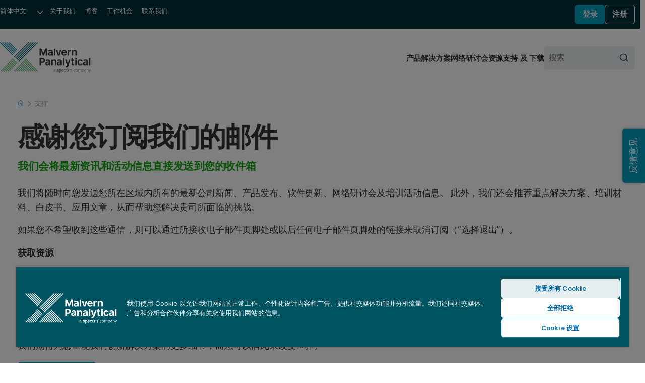

--- FILE ---
content_type: text/html; charset=utf-8
request_url: https://www.malvernpanalytical.com.cn/support/support/paid-analysis/paid-analysis-optin-thankyou
body_size: 9461
content:
<!DOCTYPE html>
<!--[if lt IE 7]><html class="no-js lt-ie9 lt-ie8 lt-ie7"><![endif]-->
<!--[if IE 7]><html class="no-js lt-ie9 lt-ie8"><![endif]-->
<!--[if IE 8]><html class="no-js lt-ie9"><![endif]-->
<!--[if gt IE 8]><!-->
<html lang="zh-cn" dir="ltr">
<!--<![endif]-->
<head>
            <meta charset="UTF-8">
        <meta http-equiv="Content-type" content="text/html;charset=UTF-8">
        <meta http-equiv="X-UA-Compatible" content="IE=edge">
        <meta name="robots" content="NOODP,NOYDIR">
        <meta name="viewport" content="width=device-width, initial-scale=1">
        <title>
            感谢您订阅我们的邮件
            
            | 马尔文帕纳科
        </title>
        <meta name="title" content="感谢您订阅我们的邮件
            
            | 马尔文帕纳科">
        <meta name="description" content="...">
        <meta name="keywords" content="">
        <meta name="revised" content="10/18/2017 2:48:23 PM">
        <meta name="naver-site-verification" content="d7b8353f897be16808db2a2fa0c0585265df7112" />
        <link rel="canonical" href="https://www.malvernpanalytical.com.cn/support/support/paid-analysis/paid-analysis-optin-thankyou">
        <link rel="icon" type="image/svg+xml" href="/resource/svg/favicon.svg">
        <link rel="apple-touch-icon" sizes="180x180" href="/resource/img/apple-touch-icon.png">
        <link rel="mask-icon" href="/resource/svg/safari-pinned-tab.svg" color="#00a2c2">
        <link rel="manifest" href="/manifest.json">
        <meta name="theme-color" content="#005461">
        <meta property="og:type" content="website" />
        <meta property="og:url" content="https://www.malvernpanalytical.com.cn/support/support/paid-analysis/paid-analysis-optin-thankyou" />
        <meta property="og:title" content="感谢您订阅我们的邮件" />
        <meta property="og:description" content="" />
        <meta property="og:image" content="/resource/img/malvern-panalytical-icon.svg" />
        <meta property="og:image:type" content="image/svg+xml" />
        <meta property="og:image" content="/resource/img/malvern-panalytical-icon.png" />
        <meta property="og:image:type" content="image/png" />
        <meta name="twitter:url" content="https://www.malvernpanalytical.com.cn/support/support/paid-analysis/paid-analysis-optin-thankyou" />
        <meta name="twitter:title" content="感谢您订阅我们的邮件" />
        <meta name="twitter:description" content="" />
        <meta name="twitter:image" content="/resource/img/malvern-panalytical-icon.svg" />
        <meta name="twitter:image" content="/resource/img/malvern-panalytical-icon.png" />
                    <link rel="alternate" hreflang="en" href="https://www.malvernpanalytical.com/en/support/support/paid-analysis/paid-analysis-optin-thankyou" />
                    <link rel="alternate" hreflang="x-default" href="https://www.malvernpanalytical.com/en/support/support/paid-analysis/paid-analysis-optin-thankyou" />
                    <link rel="alternate" hreflang="fr" href="https://www.malvernpanalytical.com/fr/support/support/paid-analysis/paid-analysis-optin-thankyou" />
                    <link rel="alternate" hreflang="zh-hans-cn" href="https://www.malvernpanalytical.com.cn/support/support/paid-analysis/paid-analysis-optin-thankyou" />
                    <link rel="alternate" hreflang="pt" href="https://www.malvernpanalytical.com/br/support/support/paid-analysis/paid-analysis-optin-thankyou" />
                    <link rel="alternate" hreflang="de" href="https://www.malvernpanalytical.com/de/support/support/paid-analysis/paid-analysis-optin-thankyou" />
                    <link rel="alternate" hreflang="ja" href="https://www.malvernpanalytical.com/jp/support/support/paid-analysis/paid-analysis-optin-thankyou" />
                    <link rel="alternate" hreflang="ko" href="https://www.malvernpanalytical.com/kr/support/support/paid-analysis/paid-analysis-optin-thankyou" />
                    <link rel="alternate" hreflang="ru" href="https://www.malvernpanalytical.com/ru/support/support/paid-analysis/paid-analysis-optin-thankyou" />
                    <link rel="alternate" hreflang="es" href="https://www.malvernpanalytical.com/es/support/support/paid-analysis/paid-analysis-optin-thankyou" />
                    <link rel="alternate" hreflang="zh-hans-tw" href="https://www.malvernpanalytical.com/tw/support/support/paid-analysis/paid-analysis-optin-thankyou" />
        <link rel="preconnect" href="https://cdn.cookielaw.org" crossorigin>
        <link rel="dns-prefetch" href="https://cdn.cookielaw.org">
        <link rel="preconnect" href="https://www.googletagmanager.com" crossorigin>
        <link rel="dns-prefetch" href="https://www.googletagmanager.com">
        <link rel="preconnect" href="https://cdn.matomo.cloud" crossorigin>
        <link rel="dns-prefetch" href="https://cdn.matomo.cloud">
        <link rel="preconnect" href="https://dev.visualwebsiteoptimizer.com" crossorigin>
        <link rel="dns-prefetch" href="https://dev.visualwebsiteoptimizer.com">
            <link rel="stylesheet" href="/resource/css/mp-www-legacy.min.css?v=639014913460000000" />
            <link rel="stylesheet" href="/resource/css/mp-www.min.css?v=639014913460000000" />
        <link rel="stylesheet" href="/resource/css/main.min.css?v=639014913460000000">
            <script src="https://cdn.cookielaw.org/scripttemplates/otSDKStub.js" data-document-language="true" type="text/javascript" charset="UTF-8" data-domain-script="2fb0c04f-9a41-41ef-9429-1579057b05a2"></script>
            <script type="text/javascript">
                function OptanonWrapper() { }
            </script>
            <script src="/resource/js/baiduTongji.min.js?v=639014913460000000" type="text/plain" class="optanon-category-C0002"></script>
            <script src="/resource/js/baiduZhanzhang.min.js?v=639014913460000000" type="text/plain" class="optanon-category-C0002"></script>
            <script async src="https://www.googletagmanager.com/gtag/js?id=G-5CGPJV7J8P" type="text/plain" class="optanon-category-C0002"></script>
            <script type="text/plain" class="optanon-category-C0002">
                window.dataLayer = window.dataLayer || [];
                function gtag() { dataLayer.push(arguments); }
                gtag('js', new Date());

                gtag('config', 'G-5CGPJV7J8P');
            </script>
            <script type="text/plain" data-category="C0004">
                (function (w, d, t, r, u) {
                    var f, n, i;
                    w[u] = w[u] || [];
                    f = function () {
                        var o = { ti: "343122454", enableAutoSpaTracking: true };
                        o.q = w[u];
                        w[u] = new UET(o);
                        w[u].push("pageLoad");
                    };
                    n = d.createElement(t);
                    n.src = r;
                    n.async = 1;
                    n.onload = n.onreadystatechange = function () {
                        var s = this.readyState;
                        if (!s || s === "loaded" || s === "complete") {
                            f();
                            n.onload = n.onreadystatechange = null;
                        }
                    };
                    i = d.getElementsByTagName(t)[0];
                    i.parentNode.insertBefore(n, i);
                })(window, document, "script", "//bat.bing.com/bat.js", "uetq");
            </script>
            <script src="/resource/js/vue@3.4.13.min.js?v=639014913460000000" type="text/javascript"></script>
        <script>
            var _paq = window._paq = window._paq || [];
            _paq.push(["setCookieDomain", "*.malvernpanalytical.com"]);
            _paq.push(["setExcludedQueryParams", ["campaignid", "adgroupid", "creative", "keyword", "matchtype", "network", "device", "pk_adgroupid", "NaPM", "n_media", "n_query", "n_rank", "_gl", "_hsmi", "n_ad_group", "redirect", "product", "productname", "n_ad", "uuid", "testind"]]);
            _paq.push(["setExcludedReferrers", ["Array", "stg.malvernpanalytical.com", "acc.malvernpanalytical.com", "acc-stg.malvernpanalytical.com", "dev.malvernpanalytical.com", "devstg.malvernpanalytical.com"]]);
            _paq.push(['trackPageView']);
            _paq.push(['enableLinkTracking']);
            (function () {
                var u = "https://malvernpanalytical.matomo.cloud/";
                _paq.push(['setTrackerUrl', u + 'matomo.php']);
                _paq.push(['setSiteId', '1']);
                var d = document, g = d.createElement('script'), s = d.getElementsByTagName('script')[0];
                g.async = true; g.src = '//cdn.matomo.cloud/malvernpanalytical.matomo.cloud/matomo.js'; s.parentNode.insertBefore(g, s);
            })();
        </script>
        <script id="vwoCode" class="optanon-category-C0002" type="text/plain">
            window._vwo_code || (function() {
            var account_id=603175,
            version=2.1,
            settings_tolerance=2000,
            hide_element='body',
            hide_element_style = 'opacity:0 !important;filter:alpha(opacity=0) !important;background:none !important;transition:none !important;',
            f=false,w=window,d=document,v=d.querySelector('#vwoCode'),cK='_vwo_'+account_id+'_settings',cc={};try{var c=JSON.parse(localStorage.getItem('_vwo_'+account_id+'_config'));cc=c&&typeof c==='object'?c:{}}catch(e){}var stT=cc.stT==='session'?w.sessionStorage:w.localStorage;code={nonce:v&&v.nonce,library_tolerance:function(){return typeof library_tolerance!=='undefined'?library_tolerance:undefined},settings_tolerance:function(){return cc.sT||settings_tolerance},hide_element_style:function(){return'{'+(cc.hES||hide_element_style)+'}'},hide_element:function(){if(performance.getEntriesByName('first-contentful-paint')[0]){return''}return typeof cc.hE==='string'?cc.hE:hide_element},getVersion:function(){return version},finish:function(e){if(!f){f=true;var t=d.getElementById('_vis_opt_path_hides');if(t)t.parentNode.removeChild(t);if(e)(new Image).src='https://dev.visualwebsiteoptimizer.com/ee.gif?a='+account_id+e}},finished:function(){return f},addScript:function(e){var t=d.createElement('script');t.type='text/javascript';if(e.src){t.src=e.src}else{t.text=e.text}v&&t.setAttribute('nonce',v.nonce);d.getElementsByTagName('head')[0].appendChild(t)},load:function(e,t){var n=this.getSettings(),i=d.createElement('script'),r=this;t=t||{};if(n){i.textContent=n;d.getElementsByTagName('head')[0].appendChild(i);if(!w.VWO||VWO.caE){stT.removeItem(cK);r.load(e)}}else{var o=new XMLHttpRequest;o.open('GET',e,true);o.withCredentials=!t.dSC;o.responseType=t.responseType||'text';o.onload=function(){if(t.onloadCb){return t.onloadCb(o,e)}if(o.status===200||o.status===304){_vwo_code.addScript({text:o.responseText})}else{_vwo_code.finish('&e=loading_failure:'+e)}};o.onerror=function(){if(t.onerrorCb){return t.onerrorCb(e)}_vwo_code.finish('&e=loading_failure:'+e)};o.send()}},getSettings:function(){try{var e=stT.getItem(cK);if(!e){return}e=JSON.parse(e);if(Date.now()>e.e){stT.removeItem(cK);return}return e.s}catch(e){return}},init:function(){if(d.URL.indexOf('__vwo_disable__')>-1)return;var e=this.settings_tolerance();w._vwo_settings_timer=setTimeout(function(){_vwo_code.finish();stT.removeItem(cK)},e);var t;if(this.hide_element()!=='body'){t=d.createElement('style');var n=this.hide_element(),i=n?n+this.hide_element_style():'',r=d.getElementsByTagName('head')[0];t.setAttribute('id','_vis_opt_path_hides');v&&t.setAttribute('nonce',v.nonce);t.setAttribute('type','text/css');if(t.styleSheet)t.styleSheet.cssText=i;else t.appendChild(d.createTextNode(i));r.appendChild(t)}else{t=d.getElementsByTagName('head')[0];var i=d.createElement('div');i.style.cssText='z-index: 2147483647 !important;position: fixed !important;left: 0 !important;top: 0 !important;width: 100% !important;height: 100% !important;background: white !important;display: block !important;';i.setAttribute('id','_vis_opt_path_hides');i.classList.add('_vis_hide_layer');t.parentNode.insertBefore(i,t.nextSibling)}var o=window._vis_opt_url||d.URL,s='https://dev.visualwebsiteoptimizer.com/j.php?a='+account_id+'&u='+encodeURIComponent(o)+'&vn='+version;if(w.location.search.indexOf('_vwo_xhr')!==-1){this.addScript({src:s})}else{this.load(s+'&x=true')}}};w._vwo_code=code;code.init();})();
        </script>

    
    <link href="/assets/registrationform.v11_tcm54-26878.css" media="all" rel="stylesheet" type="text/css">

</head>

<body class=" mp">
    
    <noscript>
        <iframe src="https://www.googletagmanager.com/ns.html?id=GTM-5NCVB74&gtm_auth=y-UTGOwgbFhIaNuCJ4Qt8A&gtm_preview=env-2&gtm_cookies_win=x"
                height="0" width="0" style="display:none;visibility:hidden"></iframe>
    </noscript>
    <div>
    

</div><nav class="c-skip-links" aria-label="跳过链接">
    <ul class="c-skip-links__list">
        <li class="c-skip-links__item">
            <a href="#main-content" class="c-skip-links__link">跳至主要内容</a>
        </li>
        <li class="c-skip-links__item"><a href="#footer" class="c-skip-links__link">跳至页脚</a></li>
    </ul>
</nav>
<header class="c-header" aria-label="网站标题">
    
<div class="c-header__primary">
    <nav class="c-navigation c-navigation--corporate" aria-label="企业导航">
        <ul class="c-navigation__list">
            <li class="c-navigation__item c-form c-form--language">
                <div class="c-form__input-wrap">
                    <label class="u-hidden" for="header-language">语言</label>
                    <select id="header-language" class="c-input c-input--select" name="header-language" onchange="location = this.value;" onkeydown="if(event.key === 'Enter'){ location = this.value; }" aria-label="选择网站语言">
                        
            <option value="https://www.malvernpanalytical.com/de/support/support/paid-analysis/paid-analysis-optin-thankyou" data-href="//www.malvernpanalytical.com/de/support/support/paid-analysis/paid-analysis-optin-thankyou">Deutsch</option>
            <option value="https://www.malvernpanalytical.com/en/support/support/paid-analysis/paid-analysis-optin-thankyou" data-href="//www.malvernpanalytical.com/en/support/support/paid-analysis/paid-analysis-optin-thankyou">English</option>
            <option value="https://www.malvernpanalytical.com/es/support/support/paid-analysis/paid-analysis-optin-thankyou" data-href="//www.malvernpanalytical.com/es/support/support/paid-analysis/paid-analysis-optin-thankyou">Espa&#241;ol</option>
            <option value="https://www.malvernpanalytical.com/fr/support/support/paid-analysis/paid-analysis-optin-thankyou" data-href="//www.malvernpanalytical.com/fr/support/support/paid-analysis/paid-analysis-optin-thankyou">Fran&#231;ais</option>
            <option value="https://www.malvernpanalytical.com/br/support/support/paid-analysis/paid-analysis-optin-thankyou" data-href="//www.malvernpanalytical.com/br/support/support/paid-analysis/paid-analysis-optin-thankyou">Portugu&#234;s</option>
            <option value="https://www.malvernpanalytical.com/kr/support/support/paid-analysis/paid-analysis-optin-thankyou" data-href="//www.malvernpanalytical.com/kr/support/support/paid-analysis/paid-analysis-optin-thankyou">한국어</option>
            <option value="https://www.malvernpanalytical.com/jp/support/support/paid-analysis/paid-analysis-optin-thankyou" data-href="//www.malvernpanalytical.com/jp/support/support/paid-analysis/paid-analysis-optin-thankyou">日本語</option>
            <option value="https://www.malvernpanalytical.com.cn/support/support/paid-analysis/paid-analysis-optin-thankyou" data-href="//www.malvernpanalytical.com.cn/support/support/paid-analysis/paid-analysis-optin-thankyou" selected="selected">简体中文</option>
            <option value="https://www.malvernpanalytical.com/tw/support/support/paid-analysis/paid-analysis-optin-thankyou" data-href="//www.malvernpanalytical.com/tw/support/support/paid-analysis/paid-analysis-optin-thankyou">繁體中文</option>

                    </select>
                </div>
            </li>
            <li class="c-navigation__item">
                <a class="c-navigation__link" href="/about-us">关于我们</a>
            </li>
            <li class="c-navigation__item">
                <a class="c-navigation__link" href="/learn/knowledge-center?size=n_12_n&amp;filters%5B0%5D%5Bfield%5D=mp_documenttype_title&amp;filters%5B0%5D%5Bvalues%5D%5B0%5D=见解&amp;filters%5B0%5D%5Btype%5D=any&amp;sort-field=date&amp;sort-direction=desc">博客</a>
            </li>
            <li class="c-navigation__item">
                <a class="c-navigation__link" href="https://spectris.wd3.myworkdayjobs.com/Malvern_Panalytical_Careers">工作机会</a>
            </li>
            <li class="c-navigation__item">
                <a class="c-navigation__link" href="/about-us/contact-us/">联系我们</a>
            </li>
        </ul>
    </nav>
    <div id="account-logged-out" class="c-header__group u-hidden">
        <a id="LoginView1_LinkButton" class="c-button c-button--blue c-button--small" href="/support/login">登录</a>
        <a id="LoginView1_LinkButton2" class="c-button c-button--outline-white c-button--small" href="/profile/register">注册</a>
    </div>
    <div id="account-logged-in" class="c-header__group u-hidden">
        <a id="editProfile" class="c-button c-button--outline-white c-button--small" href="/profile">账户信息</a>
        <form action="/support/support/paid-analysis/paid-analysis-optin-thankyou" method="post">
            <input id="Logout" name="退出" type="submit" value="退出" class="c-button c-button--blue c-button--small" />
        </form>
    </div>
</div>
    <div class="c-header__secondary">
    <a class="c-header__logo" href="/" aria-label="Home">
        <img src="/resource/img/malvernpanalyticallogo.svg" alt="Malvern Panalytical" width="216" />
    </a>
    <div class="c-header__group">
        
<nav class="c-navigation c-navigation--website" aria-label="网站导航">
    <ul class="c-navigation__list">
        <li class="c-navigation__item">
            <a class="c-navigation__link" href="/products">产品</a>
        </li>
        <li class="c-navigation__item">
            <a class="c-navigation__link" href="/solutions">解决方案</a>
        </li>
        <li class="c-navigation__item">
            <a class="c-navigation__link" href="/learn/events-and-training">网络研讨会</a>
        </li>
        <li class="c-navigation__item">
            <a class="c-navigation__link" href="/learn/knowledge-center/">资源</a>
        </li>
        <li class="c-navigation__item">
            <a class="c-navigation__link" href="/support">支持 及 下载</a>
        </li>
    </ul>
</nav>
        <form class="c-header__search c-form c-form--search" action="/search" method="get">
            <div class="c-form__input-wrap">
                <label for="header-site-search" class="u-hidden">搜索</label>
                <input id="header-site-search" placeholder="搜索" type="search" name="q" class="c-input c-input--alt c-input--with-button" />
                <button type="submit">
                    <svg role="img" aria-hidden="true" focusable="false" class="mp c-icon c-icon--search">
                        <use xlink:href="/resource/svg/sprite.svg#search"></use>
                    </svg>
                </button>
            </div>
        </form>
        <button class="c-navicon c-navicon--open" aria-label="打开导航" aria-controls="overlay-menu" aria-expanded="false">
            <i aria-hidden="true"></i> <i aria-hidden="true"></i> <i aria-hidden="true"></i>
        </button>
    </div>
</div>


    <div id="overlay-menu" class="c-header__overlay" aria-hidden="true" aria-modal="true">
        <button class="c-navicon c-navicon--close" aria-label="关闭导航" aria-controls="overlay-menu">
            <i aria-hidden="true"></i> <i aria-hidden="true"></i> <i aria-hidden="true"></i>
        </button>

<nav class="c-navigation c-navigation--website" aria-label="网站导航">
    <ul class="c-navigation__list">
        <li class="c-navigation__item">
            <a class="c-navigation__link" href="/products">产品</a>
        </li>
        <li class="c-navigation__item">
            <a class="c-navigation__link" href="/solutions">解决方案</a>
        </li>
        <li class="c-navigation__item">
            <a class="c-navigation__link" href="/learn/events-and-training">网络研讨会</a>
        </li>
        <li class="c-navigation__item">
            <a class="c-navigation__link" href="/learn/knowledge-center/">资源</a>
        </li>
        <li class="c-navigation__item">
            <a class="c-navigation__link" href="/support">支持 及 下载</a>
        </li>
    </ul>
</nav>                <nav class="c-navigation c-navigation--corporate" aria-label="企业导航">
            <ul class="c-navigation__list">
                <li class="c-navigation__item c-form c-form--language">
                    <div class="c-form__input-wrap">
                        <label class="u-hidden" for="header-overlay-language">语言</label>
                        <select id="header-overlay-language" class="c-input c-input--select" name="header-overlay-language" onchange="location = this.value;" onkeydown="if(event.key === 'Enter'){ location = this.value; }" aria-label="选择网站语言">
                            
            <option value="https://www.malvernpanalytical.com/de/support/support/paid-analysis/paid-analysis-optin-thankyou" data-href="//www.malvernpanalytical.com/de/support/support/paid-analysis/paid-analysis-optin-thankyou">Deutsch</option>
            <option value="https://www.malvernpanalytical.com/en/support/support/paid-analysis/paid-analysis-optin-thankyou" data-href="//www.malvernpanalytical.com/en/support/support/paid-analysis/paid-analysis-optin-thankyou">English</option>
            <option value="https://www.malvernpanalytical.com/es/support/support/paid-analysis/paid-analysis-optin-thankyou" data-href="//www.malvernpanalytical.com/es/support/support/paid-analysis/paid-analysis-optin-thankyou">Espa&#241;ol</option>
            <option value="https://www.malvernpanalytical.com/fr/support/support/paid-analysis/paid-analysis-optin-thankyou" data-href="//www.malvernpanalytical.com/fr/support/support/paid-analysis/paid-analysis-optin-thankyou">Fran&#231;ais</option>
            <option value="https://www.malvernpanalytical.com/br/support/support/paid-analysis/paid-analysis-optin-thankyou" data-href="//www.malvernpanalytical.com/br/support/support/paid-analysis/paid-analysis-optin-thankyou">Portugu&#234;s</option>
            <option value="https://www.malvernpanalytical.com/kr/support/support/paid-analysis/paid-analysis-optin-thankyou" data-href="//www.malvernpanalytical.com/kr/support/support/paid-analysis/paid-analysis-optin-thankyou">한국어</option>
            <option value="https://www.malvernpanalytical.com/jp/support/support/paid-analysis/paid-analysis-optin-thankyou" data-href="//www.malvernpanalytical.com/jp/support/support/paid-analysis/paid-analysis-optin-thankyou">日本語</option>
            <option value="https://www.malvernpanalytical.com.cn/support/support/paid-analysis/paid-analysis-optin-thankyou" data-href="//www.malvernpanalytical.com.cn/support/support/paid-analysis/paid-analysis-optin-thankyou" selected="selected">简体中文</option>
            <option value="https://www.malvernpanalytical.com/tw/support/support/paid-analysis/paid-analysis-optin-thankyou" data-href="//www.malvernpanalytical.com/tw/support/support/paid-analysis/paid-analysis-optin-thankyou">繁體中文</option>

                        </select>
                    </div>
                </li>
                <li class="c-navigation__item">
                    <a class="c-navigation__link" href="/about-us">关于我们</a>
                </li>
                <li class="c-navigation__item">
                    <a class="c-navigation__link" href="/learn/knowledge-center?size=n_12_n&amp;filters%5B0%5D%5Bfield%5D=mp_documenttype_title&amp;filters%5B0%5D%5Bvalues%5D%5B0%5D=见解&amp;filters%5B0%5D%5Btype%5D=any&amp;sort-field=date&amp;sort-direction=desc">博客</a>
                </li>
                <li class="c-navigation__item">
                    <a class="c-navigation__link" href="https://spectris.wd3.myworkdayjobs.com/Malvern_Panalytical_Careers">工作机会</a>
                </li>
                <li class="c-navigation__item">
                    <a class="c-navigation__link" href="/about-us/contact-us/">联系我们</a>
                </li>
            </ul>
        </nav>
        <form class="c-header__search c-form c-form--search" action="/search" method="get">
            <div class="c-form__input-wrap">
                <label for="header-overlay-site-search" class="u-hidden">搜索</label>
                <input id="header-overlay-site-search" placeholder="搜索" type="search" name="q" class="c-input c-input--alt c-input--with-button" />
                <button type="submit">
                    <svg role="img" aria-hidden="true" focusable="false" class="mp c-icon c-icon--search">
                        <use xlink:href="/resource/svg/sprite.svg#search"></use>
                    </svg>
                </button>
            </div>
        </form>
    </div>
</header>

            <div class="mp u-wrap u-pad-y-m">
                    <nav class="c-breadcrumb c-breadcrumb--dark" aria-label="Breadcrumb">
                        

    <ol id="breadcrumb" class="c-breadcrumb__list" role="list" itemscope itemtype="https://schema.org/BreadcrumbList">
            <li class="c-breadcrumb__item" role="listitem" itemscope itemtype="https://schema.org/ListItem" itemprop="itemListElement">

                    <a href="/support" class="c-breadcrumb__link" itemprop="item">
                        <span itemprop="name">
                            <svg role="img" aria-hidden="true" focusable="false" class="mp c-icon c-icon--home">
                                <use xlink:href="/resource/svg/sprite.svg#home"></use>
                            </svg>
                            <span class="u-hidden">Home</span>
                        </span>
                    </a>
                    <meta itemprop="position" content="1" />
            </li>
            <li class="c-breadcrumb__item" role="listitem" itemscope itemtype="https://schema.org/ListItem" itemprop="itemListElement">

                    <svg role="img" aria-hidden="true" focusable="false" class="mp c-icon c-icon--chevron-down">
                        <use xlink:href="/resource/svg/sprite.svg#chevron-down"></use>
                    </svg>
                    <a href="/support" itemprop="item">
                        <span class="c-breadcrumb__current" aria-current="page" itemprop="name">支持</span>
                    </a>
                    <meta itemprop="position" content="2" />
            </li>
    </ol>



                    </nav>
                <header class="u-wrap--content u-flow--xs" >
                    <h1 class="c-h c-h--page-title" >感谢您订阅我们的邮件</h1>
                        <h2 class="c-h c-h--page-subtitle" >我们会将最新资讯和活动信息直接发送到您的收件箱</h2>
                </header>
            </div>
<div typeof="Region" resource="EventItemDetailRegion"> 
    
</div>



<div class="u-wrap u-flow--xl rich-text-region">
    
<div >
    <div class="o-prose u-flow--prose" >
        <p>我们将随时向您发送您所在区域内所有的最新公司新闻、产品发布、软件更新、网络研讨会及培训活动信息。 此外，我们还会推荐重点解决方案、培训材料、白皮书、应用文章，从而帮助您解决贵司所面临的挑战。
<br /></p><p>如果您不希望收到这些通信，则可以通过所接收电子邮件页脚处或以后任何电子邮件页脚处的链接来取消订阅（“选择退出”）。 
<br /></p><p><strong>获取资源 </strong></p><p><strong> 立即注册</strong><br /></p><p>如需获取我们的优质内容和支持资源，请登录马尔文帕纳科网站。</p><p>注册快捷、方便且免费，并且我们会按照我们的隐私政策使用您所提供的信息。   
<br /></p><p>我们期待为您呈现我们创新解决方案的更多细节，而您可以借此来改变世界。</p><p><a class="c-button c-button--blue c-button--inline" title="Profile registration" href="/profile/register">立即注册/a&gt;</a></p>
    </div>
</div>
        </div>



<footer id="footer" class="mp c-footer" role="contentinfo" >
        <div class="c-footer__primary u-wrap" aria-label="Footer" >
            <ul class="c-footer__sections"><li><h4 class="c-h c-h--step--1 c-footer__subtitle">常用链接</h4><ul><li><a title="颗粒粒度" href="/products/measurement-type/particle-size">颗粒粒度</a></li><li><a title="物相定性分析" href="/products/measurement-type/phase-identification">物相定性分析</a></li><li><a title="粘度" href="/products/measurement-type/viscosity">粘度</a></li><li><a href="https://www.malvernpanalytical.com.cn/products/technology/xray-analysis/x-ray-diffraction" title="X-ray diffraction (XRD)">X射线衍射（XRD）</a></li><li><a title="X射线荧光（XRF）" href="/products/technology/xray-analysis/x-ray-fluorescence">X射线荧光（XRF）</a></li><li><a title="Zeta 电位" href="/products/measurement-type/zeta-potential">Zeta 电位</a></li></ul></li><li><h4 class="c-h c-h--step--1 c-footer__subtitle">马尔文帕纳科产品支持与服务</h4><ul><li><a title="产品支持" href="/support">产品支持</a></li><li><a title="市场活动和培训" href="/learn/events-and-training">市场活动和培训</a></li><li><a title="知识中心" href="/learn/knowledge-center">知识中心</a></li><li><a title="软件下载" href="/support/software-download">软件下载</a></li></ul></li><li><h4 class="c-h c-h--step--1 c-footer__subtitle">公司简介</h4><ul><li><a title="关于马尔文帕纳科 " href="/about-us">关于马尔文帕纳科</a></li><li><a href="https://careers.malvernpanalytical.com" target="_blank" title="加入我们">加入我们</a></li><li><a title="品牌" href="/about-us/our-brands">品牌</a></li><li><a title="奖项" href="/about-us/awards">奖项</a></li><li><a title="认识我们的专家" href="/about-us/meet-the-experts">认识我们的专家
<br /></a></li><li><a title="商业道德准则" href="/about-us">商业道德准则</a></li><li><a href="https://www.malvernpanalytical.com.cn/learn/knowledge-center?documenttype=9757" title="新闻稿">新闻稿</a></li><li><a title="可持续性" href="/about-us/sustainable-future">可持续性</a></li></ul></li><li><h4 class="c-h c-h--step--1 c-footer__subtitle">法律信息</h4><ul><li><a title="网站免责声明" href="/about-us/website-disclaimer">网站免责声明</a></li><li><a title="销售服务条款" href="/about-us/terms-of-sale-and-service">销售服务条款</a></li><li><a title="隐私策略" href="/about-us/privacy-policy">隐私策略</a></li><li><a title="第三方隐私声明" href="/about-us/third-party-privacy-notice">第三方隐私声明</a></li><li><a title="商标" href="/about-us/intellectual-property">商标</a></li><li><a title="我们的政策" href="/about-us/our-policies">我们的政策</a></li><li><a title="反奴役和人口贩卖声明" href="/about-us">反奴役和人口贩卖声明</a></li></ul></li></ul><div class="c-footer__identity"><a href="https://www.malvernpanalytical.com.cn/" class="c-footer__logo">
              <img src="https://dam.malvernpanalytical.com/7b8878c1-d232-4baf-92ec-ae9700ab661d/MalvernPanalyticalLogoWhite_Original%20file.svg" style="width: 162px; height: 54px;" alt="Home" />
</a><ul class="c-footer__social"><li><a href="https://weibo.com/p/1006063204847732/home">
              <img src="https://dam.malvernpanalytical.com/33f4f63a-2c33-41df-b572-ae9700a67ac7/MP%20Twitter%20icon_Original%20file.svg" alt="Weibo" class="c-icon" />
</a></li><li><a href="https://www.linkedin.com/company/malvernpanalytical">
              <img src="https://dam.malvernpanalytical.com/2c4d1560-6d70-401c-802a-ae9700a679e8/MP%20Linkedin%20icon_Original%20file.svg" alt="LinkedIn" class="c-icon" />
</a></li><li><a href="https://i.youku.com/i/UMTQ1OTczOTYyOA">
              <img src="https://dam.malvernpanalytical.com/fbab6bba-3efb-4f23-86a9-ae9700a67bf2/MP%20Youtube%20icon_Original%20file.svg" alt="YouKu" class="c-icon" />
</a></li><li><a href="https://app.jingsocial.com/microFrontend/contentCenterH5/center/wRESPtLNtbynjjFYHznbu?appid=wx817d7b60cfb9373f&amp;tabid=6DjeEaYKT9fgtMGRJsraJQ">
              <img src="https://dam.malvernpanalytical.com/9af181be-d52b-406b-84be-b115007b9fd5/MP_WeChat_icon_Original_file_Original%20file.svg" alt="WeChat" class="c-icon" />
</a></li></ul></div>

        </div>
        <style>
            .c-footer .mp-dynamicform.c-form {
                background: transparent;
                padding: 0;
            }

                .c-footer .mp-dynamicform.c-form .c-form__input {
                    color: #333;
                }
        </style>
        <script>
            document.addEventListener("DOMContentLoaded", function () {
                const footerIdentity = document.querySelector(".c-footer__identity");
                const footerIdentityPlaceholder = document.getElementById("mp-identity-placeholder");

                if (footerIdentity && footerIdentityPlaceholder) {
                    footerIdentityPlaceholder.replaceWith(footerIdentity);
                }
            });
        </script>

        <div class="c-footer__secondary">
            <div class="u-wrap">
                <div >
                    
			<ul class="c-footer__h-links">
				<li>
					<a title="站点导航" href="/about-us/site-map">站点导航</a>
				</li>
				<li>
					<a href="#cookies" id="cookies" class="optanon-toggle-display" name="cookies">Cookie 设置</a>
				</li>
				<li>
					<a href="https://beian.miit.gov.cn" target="_blank" rel="nofollow">沪ICP备09084730号</a>
				</li>
				<li>
					<a href="http://www.beian.gov.cn/portal/registerSystemInfo?recordcode=31010402005488" target="_blank">沪公网安备 31010402005488号</a>
				</li>
				<li>
					<img src="https://p3.aprimocdn.net/malvernpanalytical/e477bf22-f861-4af6-8a3d-ae0500e2a266/icon_Original.PNG" alt="沪公网安备 31010402005488号" />
				</li>
			</ul>
		
                </div>
                <span >
                    © 版权所有 2026 - Malvern Panalytical Ltd 是一家  <a href="https://www.spectris.com/" target="_blank">Spectris</a> 公司
                </span>
            </div>
        </div>
</footer>






    

    
    
    <script src="/resource/js/account-status.min.js?v=639014913460000000" type="text/javascript" defer></script>
    
    <script src="/resource/js/mp-user-data.min.js?v=639014913460000000" type="text/javascript" defer></script>
        <script src="/resource/js/mp-www.min.js?v=639014913460000000" type="text/javascript" defer></script>
        <script src="/resource/js/jquery@3.7.1.min.js?v=639014913460000000" type="text/javascript" defer></script>
    <script src="/resource/js/main.min.js?v=639014913460000000" type="text/javascript" defer></script>
    
    <script src="/resource/js/demandbase.min.js?v=639014913460000000" type="text/javascript" defer></script>
    
    <script type="text/javascript" defer>
        const shield = document.querySelector('img[src="https://p3.aprimocdn.net/malvernpanalytical/a2d29b47-f548-4104-82ad-ada400c38338/637353357645078214LB_Original%20file.png"]'); shield && shield.setAttribute('style', 'float:left; width:40px; height:48px');
    </script>
    
        <script type="text/javascript" defer>
            (function (i, s, o, g, r, a, m) {
                i['_heeet'] = r;
                i[r] = i[r] || function () {
                    (i[r].q = i[r].q || []).push(arguments)
                }, i[r].l = 1 * new Date();
                a = s.createElement(o),
                    m = s.getElementsByTagName(o)[0];
                a.async = 1;
                a.src = g;
                m.parentNode.insertBefore(a, m);
                a.addEventListener('load', function (e) {
                    heeetSaveJourney({ contentInfluenceTrackedPages: ['/'], enabledSubDomains: true });
                    heeet({ ga4MeasurementId: 'G-5CGPJV7J8P', formCssSelector: ["#dynamicForm"], data: 'Heeet__Data__c', contentInfluences: 'Heeet__Content_influences__c' });
                }, false);
            })(window, document, 'script', 'https://javascript.heeet.io', '_heeet');
        </script>

    
    <script type="text/javascript" defer>
        function getParam(e) { var t = RegExp("[?&]" + e + "=([^&]*)").exec(window.location.search); return t && decodeURIComponent(t[1].replace(/\+/g, " ")) } function getExpiryRecord(e) { return { value: e, expiryDate: new Date().getTime() + 7776e6 } } function addGclid() { var e, t = getParam("gclid"), a = null, r = getParam("gclsrc"), i = !r || -1 !== r.indexOf("aw");["gclid"].forEach(function (t) { document.getElementById(t) && (e = document.getElementById(t)) }), t && i && (a = getExpiryRecord(t), localStorage.setItem("gclid", JSON.stringify(a))); var n = a || JSON.parse(localStorage.getItem("gclid")), c = n && new Date().getTime() < n.expiryDate; e && c && (e.value = n.value) } window.addEventListener("load", addGclid);
    </script>
    
    <script src="/resource/js/auto-complete.min.js?v=639014913460000000" type="text/javascript" defer></script>
    
    <script id='cf-program-Q2Lnvh' src='https://cdn.horizons.confirmit.eu/loader?programKey=Q2Lnvh' type="text/javascript" async></script>
        <script src="//rum-static.pingdom.net/pa-62332402405b1d00110009f0.js" defer></script>
    
    
    

    

<script type="application/ld+json">
        {
            "@context": "https://schema.org",
            "@graph": [
                {
                    "@type": "Organization",
                    "@id": "http://www.malvernpanalytical.com.cn/#organization",
                    "url": "http://www.malvernpanalytical.com.cn/",
                    "name": "Malvern Panalytical",
                    "alternateName": "Malvern Panalytical Limited",
                    "logo": { "@id": "http://www.malvernpanalytical.com.cn/#logo" },
                    "sameAs": [
                        "https://facebook.com/MalvernPanalytical",
                        "https://twitter.com/newsfrom_MP",
                        "https://www.instagram.com/malvernpanalytical",
                        "https://www.linkedin.com/company/malvernpanalytical",
                        "https://www.youtube.com/c/MalvernPanalytical"
                    ]
                },
                {
                    "@type": "ImageObject",
                    "@id": "http://www.malvernpanalytical.com.cn/#logo",
                    "url": "http://www.malvernpanalytical.com.cn/resource/img/malvernpanalyticallogo.svg"
                },
                {
                    "@type": "WebSite",
                    "@id": "http://www.malvernpanalytical.com.cn/#website",
                    "url": "http://www.malvernpanalytical.com.cn/",
                    "name": "Malvern Panalytical",
                    "potentialAction": { "@id": "http://www.malvernpanalytical.com.cn/#searchaction" },
                    "publisher": { "@id": "http://www.malvernpanalytical.com.cn/#organization" }
                },
                {
                    "@type": "SearchAction",
                    "@id": "http://www.malvernpanalytical.com.cn/#searchaction",
                    "target": "http://www.malvernpanalytical.com.cn/search?q={search_term_string}",
                    "query-input": "required name=search_term_string"
                },
                {
                    "@type": "WebPage",
                    "@id": "http://www.malvernpanalytical.com.cn/support/support/paid-analysis/paid-analysis-optin-thankyou#webpage",
                    "url": "http://www.malvernpanalytical.com.cn/support/support/paid-analysis/paid-analysis-optin-thankyou",
                    "inLanguage": "",
                    "name": "",
                    "isPartOf": {
                        "@id": "http://www.malvernpanalytical.com.cn/#website"
                    },
                    "publisher": {
                        "@id": "http://www.malvernpanalytical.com.cn/#organization"
                    }
                }
            ]
        }
</script>
    

    
</body>
</html>

--- FILE ---
content_type: text/css
request_url: https://www.malvernpanalytical.com.cn/resource/css/mp-www.min.css?v=639014913460000000
body_size: 8630
content:
.u-breakout{left:50%;left:calc(50% + var(--scrollbarWidth)/2.0001);position:relative;transform:translateX(-50vw);width:100vw;width:calc(100vw - var(--scrollbarWidth));padding-left:safe-space(0);padding-right:safe-space(0)}.u-cutoff{clip-path:polygon(0 0, 100% 0, 100% calc(100% - var(--gutter)), calc(100% - var(--gutter)) 100%, 0 100%)}.u-cutoff--top-right{clip-path:polygon(0 0, calc(100% - var(--gutter)) 0, 100% var(--gutter), 100% 100%, 0 100%)}.u-cutoff--top-left{clip-path:polygon(0 var(--gutter), var(--gutter) 0, 100% 0, 100% 100%, 0 100%)}.u-cutoff--bottom-left{clip-path:polygon(0 0, 100% 0, 100% 100%, var(--gutter) 100%, 0 calc(100% - var(--gutter)))}.u-cutoff--m{clip-path:polygon(0 0, 100% 0, 100% calc(100% - var(--space-m)), calc(100% - var(--space-m)) 100%, 0 100%)}.u-cutoff--xl{clip-path:polygon(0 0, 100% 0, 100% calc(100% - var(--space-xl)), calc(100% - var(--space-xl)) 100%, 0 100%)}:root{--fluid-min-width: 320;--fluid-max-width: 1332;--fluid-screen: 100vw;--fluid-bp: calc( (var(--fluid-screen) - var(--fluid-min-width) / 16 * 1rem) / (var(--fluid-max-width) - var(--fluid-min-width)) )}@media screen and (min-width: 1332px){:root{--fluid-screen: calc(var(--fluid-max-width) * 1px)}}:root{--f--2-min: 12.64;--f--2-max: 12.5;--step--2: calc( ((var(--f--2-min) / 16) * 1rem) + (var(--f--2-max) - var(--f--2-min)) * var(--fluid-bp) );--f--1-min: 14.22;--f--1-max: 15;--step--1: calc( ((var(--f--1-min) / 16) * 1rem) + (var(--f--1-max) - var(--f--1-min)) * var(--fluid-bp) );--f-0-min: 16;--f-0-max: 18;--step-0: calc( ((var(--f-0-min) / 16) * 1rem) + (var(--f-0-max) - var(--f-0-min)) * var(--fluid-bp) );--f-1-min: 18;--f-1-max: 21.6;--step-1: calc( ((var(--f-1-min) / 16) * 1rem) + (var(--f-1-max) - var(--f-1-min)) * var(--fluid-bp) );--f-2-min: 20.25;--f-2-max: 25.92;--step-2: calc( ((var(--f-2-min) / 16) * 1rem) + (var(--f-2-max) - var(--f-2-min)) * var(--fluid-bp) );--f-3-min: 22.78;--f-3-max: 31.1;--step-3: calc( ((var(--f-3-min) / 16) * 1rem) + (var(--f-3-max) - var(--f-3-min)) * var(--fluid-bp) );--f-4-min: 25.63;--f-4-max: 37.32;--step-4: calc( ((var(--f-4-min) / 16) * 1rem) + (var(--f-4-max) - var(--f-4-min)) * var(--fluid-bp) );--f-5-min: 28.83;--f-5-max: 44.79;--step-5: calc( ((var(--f-5-min) / 16) * 1rem) + (var(--f-5-max) - var(--f-5-min)) * var(--fluid-bp) );--f-6-min: 32.44;--f-6-max: 53.75;--step-6: calc( ((var(--f-6-min) / 16) * 1rem) + (var(--f-6-max) - var(--f-6-min)) * var(--fluid-bp) );--f-7-min: 36.49;--f-7-max: 64.5;--step-7: calc( ((var(--f-7-min) / 16) * 1rem) + (var(--f-7-max) - var(--f-7-min)) * var(--fluid-bp) );--f-8-min: 41.05;--f-8-max: 77.4;--step-8: calc( ((var(--f-8-min) / 16) * 1rem) + (var(--f-8-max) - var(--f-8-min)) * var(--fluid-bp) );--f-9-min: 46.18;--f-9-max: 92.88;--step-9: calc( ((var(--f-9-min) / 16) * 1rem) + (var(--f-9-max) - var(--f-9-min)) * var(--fluid-bp) );--f-10-min: 51.96;--f-10-max: 111.45;--step-10: calc( ((var(--f-10-min) / 16) * 1rem) + (var(--f-10-max) - var(--f-10-min)) * var(--fluid-bp) )}@font-face{font-family:"Inter";font-style:normal;font-weight:400;font-display:swap;src:url("https://dam.malvernpanalytical.com/82c44398-05bd-46a1-a4f3-b3220094b55a/Inter-Regular_Original%20file.woff2") format("woff2"),url("https://dam.malvernpanalytical.com/56b47bae-a253-4f43-a37b-b3220094b3a3/Inter-Regular_Original%20file.woff") format("woff")}@font-face{font-family:"Inter";font-style:normal;font-weight:600;font-display:swap;src:url("https://dam.malvernpanalytical.com/bd03f5d2-5929-4e30-aabc-b3220094b288/Inter-SemiBold_Original%20file.woff2") format("woff2"),url("https://dam.malvernpanalytical.com/4aad3601-29a1-4824-9df3-b3220094b1be/Inter-SemiBold_Original%20file.woff") format("woff")}@font-face{font-family:"Inter";font-style:normal;font-weight:700;font-display:swap;src:url("https://dam.malvernpanalytical.com/0dd83288-3cd9-42ea-ac70-b3220094b461/Inter-Bold_Original%20file.woff2") format("woff2"),url("https://dam.malvernpanalytical.com/61b49460-d22b-41b7-a4cc-b3220094b0b0/Inter-Bold_Original%20file.woff") format("woff")}:root{--wrapper: 78.75rem}:root{--max-screen: 83.25;--fc-screen: 100vw;--fc-bp: calc((var(--fc-screen) - 20em) / (var(--max-screen) - 20));--fc-base: 18;--fc-3xs: 4.5;--space-3xs: calc(var(--fc-3xs) / 16 * 1rem);--fc-2xs: 9;--space-2xs: calc(var(--fc-2xs) / 16 * 1rem);--fc-xs: 13.5;--space-xs: calc(var(--fc-xs) / 16 * 1rem);--fc-s: 18;--space-s: calc(var(--fc-s) / 16 * 1rem);--fc-m: 27;--space-m: calc(var(--fc-m) / 16 * 1rem);--fc-l: 36;--space-l: calc(var(--fc-l) / 16 * 1rem);--fc-xl: 54;--space-xl: calc(var(--fc-xl) / 16 * 1rem);--fc-2xl: 72;--space-2xl: calc(var(--fc-2xl) / 16 * 1rem);--fc-3xl: 108;--space-3xl: calc(var(--fc-3xl) / 16 * 1rem);--fc-4xl: 144;--space-4xl: calc(var(--fc-4xl) / 16 * 1rem);--space--3xs: calc( ((var(--fc-) / 16) * 1rem) + (var(--fc-3xs) - var(--fc-)) * var(--fluid-bp) );--space-3xs-2xs: calc( ((var(--fc-3xs) / 16) * 1rem) + (var(--fc-2xs) - var(--fc-3xs)) * var(--fluid-bp) );--space-2xs-xs: calc( ((var(--fc-2xs) / 16) * 1rem) + (var(--fc-xs) - var(--fc-2xs)) * var(--fluid-bp) );--space-xs-s: calc( ((var(--fc-xs) / 16) * 1rem) + (var(--fc-s) - var(--fc-xs)) * var(--fluid-bp) );--space-s-m: calc( ((var(--fc-s) / 16) * 1rem) + (var(--fc-m) - var(--fc-s)) * var(--fluid-bp) );--space-m-l: calc( ((var(--fc-m) / 16) * 1rem) + (var(--fc-l) - var(--fc-m)) * var(--fluid-bp) );--space-l-xl: calc( ((var(--fc-l) / 16) * 1rem) + (var(--fc-xl) - var(--fc-l)) * var(--fluid-bp) );--space-xl-2xl: calc( ((var(--fc-xl) / 16) * 1rem) + (var(--fc-2xl) - var(--fc-xl)) * var(--fluid-bp) );--space-2xl-3xl: calc( ((var(--fc-2xl) / 16) * 1rem) + (var(--fc-3xl) - var(--fc-2xl)) * var(--fluid-bp) );--space-3xl-4xl: calc( ((var(--fc-3xl) / 16) * 1rem) + (var(--fc-4xl) - var(--fc-3xl)) * var(--fluid-bp) );--space-s-l: calc( ((var(--fc-s) / 16) * 1rem) + (var(--fc-l) - var(--fc-s)) * var(--fluid-bp) );--space-s-m: calc( ((var(--fc-s) / 16) * 1rem) + (var(--fc-m) - var(--fc-s)) * var(--fluid-bp) );--space-xs-l: calc( ((var(--fc-xs) / 16) * 1rem) + (var(--fc-l) - var(--fc-xs)) * var(--fluid-bp) );--space-m-xl: calc( ((var(--fc-m) / 16) * 1rem) + (var(--fc-xl) - var(--fc-m)) * var(--fluid-bp) );--space-l-2xl: calc( ((var(--fc-l) / 16) * 1rem) + (var(--fc-2xl) - var(--fc-l)) * var(--fluid-bp) );--space-s-xl: calc( ((var(--fc-s) / 16) * 1rem) + (var(--fc-xl) - var(--fc-s)) * var(--fluid-bp) );--space-l-3xl: calc( ((var(--fc-l) / 16) * 1rem) + (var(--fc-3xl) - var(--fc-l)) * var(--fluid-bp) );--space-xl-3xl: calc( ((var(--fc-xl) / 16) * 1rem) + (var(--fc-3xl) - var(--fc-xl)) * var(--fluid-bp) );--space-l-4xl: calc( ((var(--fc-l) / 16) * 1rem) + (var(--fc-4xl) - var(--fc-l)) * var(--fluid-bp) );--space-3xs-m: calc( ((var(--fc-3xs) / 16) * 1rem) + (var(--fc-m) - var(--fc-3xs)) * var(--fluid-bp) );--gutter: var(--space-s-l)}@media screen and (min-width: 75em){:root{--fc-screen: calc(var(--max-screen) * 1rem)}}:root{--color-petrol-step--2: #002126;--color-petrol-step--1: #003039;--color-petrol-step-0: #005461;--color-petrol-step-1: #3d7b87;--color-petrol-step-2: #bfd3d6;--color-petrol-step-3: #ebf1f2;--color-blue-step--1: #00758c;--color-blue-step-0: #00a2c2;--color-blue-step-1: #47bcd3;--color-blue-step-2: #c2e9f0;--color-blue-step-3: #ebf8fa;--color-green-step--1: #0e7a0e;--color-green-step-0: #13aa13;--color-green-step-1: #55c255;--color-green-step-2: #c6ebc6;--color-green-step-3: #ecf8ec;--color-red-step--1: #9b0042;--color-red-step-0: #ce0058;--color-red-step-1: #dc4787;--color-red-step-2: #f3c2d7;--color-red-step-3: #fbebf2;--color-utility-blue-step--1: #004e7e;--color-utility-blue-step-0: #006daf;--color-utility-blue-step-1: #4796c5;--color-utility-blue-step-2: #c2dcec;--color-utility-blue-step-3: #ebf3f9;--color-utility-orange-step--1: #ae7809;--color-utility-orange-step-0: #f2a60d;--color-utility-orange-step-1: #f6bf51;--color-utility-orange-step-2: #fceac5;--color-utility-orange-step-3: #fef8ec;--color-grey--50: #666666;--color-grey-step--2: #0a0a0a;--color-grey-step--1: #1c1c1c;--color-grey-step-0: #333333;--color-grey-step-1: #959595;--color-grey-step-2: #cecece;--color-grey-step-3: #efefef;--color-white-step-0: #fff;--color-black-step-0: #000}@keyframes spin{from{transform:rotate(0deg)}to{transform:rotate(360deg)}}:root{--column: calc(var(--wrapper) / 12);--column-1: calc(var(--column) * 1);--column-2: calc(var(--column) * 2);--column-3: calc(var(--column) * 3);--column-4: calc(var(--column) * 4);--column-5: calc(var(--column) * 5);--column-6: calc(var(--column) * 6);--column-7: calc(var(--column) * 7);--column-8: calc(var(--column) * 8);--column-9: calc(var(--column) * 9);--column-10: calc(var(--column) * 10);--column-11: calc(var(--column) * 11);--column-12: calc(var(--column) * 12)}:root{--focus-width: 2px;--focus-style: solid;--focus-color: var(--color-petrol-step-0);--focus-offset: 2px}:focus{outline:var(--focus-width) var(--focus-style) var(--focus-color);outline-offset:var(--focus-offset)}.o-grid,.c-footer__sections{display:flex;flex-wrap:wrap;justify-content:stretch;margin-bottom:-18px;margin-bottom:calc(-1*var(--gutter));width:100%}.o-grid--float:after{content:" ";display:table;clear:both}.o-grid--between{justify-content:space-between}.o-grid--no-height-match{align-items:start}.o-grid>*,.c-footer__sections>*{margin-bottom:18px;margin-bottom:var(--gutter);width:100%}.o-grid--of-two-switch{justify-content:space-between}@media(min-width: 40em){.o-grid--of-two-switch>*{width:calc(50% - 9px - .1px);width:calc(50% - 1*var(--gutter)/2 - .1px)}.o-grid--of-two-switch>*+*{margin-left:18px;margin-left:var(--gutter)}.o-grid--of-two-switch>*:nth-child(2n+1){margin-left:0}.o-grid--of-two-switch.o-grid--s>*{width:calc(50% - 9px - .1px);width:calc(50% - 1*var(--space-s)/2 - .1px);margin-bottom:18px;margin-bottom:var(--space-s)}.o-grid--of-two-switch.o-grid--s>*+*{margin-left:18px;margin-left:var(--space-s)}.o-grid--of-two-switch.o-grid--s>*:nth-child(2n+1){margin-left:0}.o-grid--of-two-switch>:nth-child(2n+2){margin-left:0;margin-left:0}}@media(min-width: 55em){.o-grid--of-two-late>*{width:calc(50% - 9px - .1px);width:calc(50% - 1*var(--gutter)/2 - .1px)}.o-grid--of-two-late>*+*{margin-left:18px;margin-left:var(--gutter)}.o-grid--of-two-late>*:nth-child(2n+1){margin-left:0}.o-grid--of-two-late.o-grid--s>*{width:calc(50% - 9px - .1px);width:calc(50% - 1*var(--space-s)/2 - .1px);margin-bottom:18px;margin-bottom:var(--space-s)}.o-grid--of-two-late.o-grid--s>*+*{margin-left:18px;margin-left:var(--space-s)}.o-grid--of-two-late.o-grid--s>*:nth-child(2n+1){margin-left:0}}@media(min-width: 22.4em){.o-grid--of-two-early>*{width:calc(50% - 9px - .1px);width:calc(50% - 1*var(--gutter)/2 - .1px)}.o-grid--of-two-early>*+*{margin-left:18px;margin-left:var(--gutter)}.o-grid--of-two-early>*:nth-child(2n+1){margin-left:0}.o-grid--of-two-early.o-grid--s>*{width:calc(50% - 9px - .1px);width:calc(50% - 1*var(--space-s)/2 - .1px);margin-bottom:18px;margin-bottom:var(--space-s)}.o-grid--of-two-early.o-grid--s>*+*{margin-left:18px;margin-left:var(--space-s)}.o-grid--of-two-early.o-grid--s>*:nth-child(2n+1){margin-left:0}}@media(min-width: 38em)and (max-width: 67.9375em){.o-grid--of-three-late>*{width:calc(50% - 9px - .1px);width:calc(50% - 1*var(--gutter)/2 - .1px)}.o-grid--of-three-late>*+*{margin-left:18px;margin-left:var(--gutter)}.o-grid--of-three-late>*:nth-child(2n+1){margin-left:0}.o-grid--of-three-late.o-grid--s>*{width:calc(50% - 9px - .1px);width:calc(50% - 1*var(--space-s)/2 - .1px);margin-bottom:18px;margin-bottom:var(--space-s)}.o-grid--of-three-late.o-grid--s>*+*{margin-left:18px;margin-left:var(--space-s)}.o-grid--of-three-late.o-grid--s>*:nth-child(2n+1){margin-left:0}}@media(min-width: 68em){.o-grid--of-three-late>*{width:calc(33.3333333333% - 12px - .1px);width:calc(33.3333333333% - 2*var(--gutter)/3 - .1px)}.o-grid--of-three-late>*+*{margin-left:18px;margin-left:var(--gutter)}.o-grid--of-three-late>*:nth-child(3n+1){margin-left:0}.o-grid--of-three-late.o-grid--s>*{width:calc(33.3333333333% - 12px - .1px);width:calc(33.3333333333% - 2*var(--space-s)/3 - .1px);margin-bottom:18px;margin-bottom:var(--space-s)}.o-grid--of-three-late.o-grid--s>*+*{margin-left:18px;margin-left:var(--space-s)}.o-grid--of-three-late.o-grid--s>*:nth-child(3n+1){margin-left:0}}@media(min-width: 22.4em)and (max-width: 54.9375em){.o-grid--of-three-early>*{width:calc(50% - 9px - .1px);width:calc(50% - 1*var(--gutter)/2 - .1px)}.o-grid--of-three-early>*+*{margin-left:18px;margin-left:var(--gutter)}.o-grid--of-three-early>*:nth-child(2n+1){margin-left:0}.o-grid--of-three-early.o-grid--s>*{width:calc(50% - 9px - .1px);width:calc(50% - 1*var(--space-s)/2 - .1px);margin-bottom:18px;margin-bottom:var(--space-s)}.o-grid--of-three-early.o-grid--s>*+*{margin-left:18px;margin-left:var(--space-s)}.o-grid--of-three-early.o-grid--s>*:nth-child(2n+1){margin-left:0}}@media(min-width: 55em){.o-grid--of-three-early>*{width:calc(33.3333333333% - 12px - .1px);width:calc(33.3333333333% - 2*var(--gutter)/3 - .1px)}.o-grid--of-three-early>*+*{margin-left:18px;margin-left:var(--gutter)}.o-grid--of-three-early>*:nth-child(3n+1){margin-left:0}.o-grid--of-three-early.o-grid--s>*{width:calc(33.3333333333% - 12px - .1px);width:calc(33.3333333333% - 2*var(--space-s)/3 - .1px);margin-bottom:18px;margin-bottom:var(--space-s)}.o-grid--of-three-early.o-grid--s>*+*{margin-left:18px;margin-left:var(--space-s)}.o-grid--of-three-early.o-grid--s>*:nth-child(3n+1){margin-left:0}}@media(min-width: 22.4em)and (max-width: 59.9375em){.o-grid--of-four-early>*{width:calc(50% - 9px - .1px);width:calc(50% - 1*var(--gutter)/2 - .1px)}.o-grid--of-four-early>*+*{margin-left:18px;margin-left:var(--gutter)}.o-grid--of-four-early>*:nth-child(2n+1){margin-left:0}.o-grid--of-four-early.o-grid--s>*{width:calc(50% - 9px - .1px);width:calc(50% - 1*var(--space-s)/2 - .1px);margin-bottom:18px;margin-bottom:var(--space-s)}.o-grid--of-four-early.o-grid--s>*+*{margin-left:18px;margin-left:var(--space-s)}.o-grid--of-four-early.o-grid--s>*:nth-child(2n+1){margin-left:0}}@media(min-width: 60em){.o-grid--of-four-early>*{width:calc(25% - 13.5px - .1px);width:calc(25% - 3*var(--gutter)/4 - .1px)}.o-grid--of-four-early>*+*{margin-left:18px;margin-left:var(--gutter)}.o-grid--of-four-early>*:nth-child(4n+1){margin-left:0}.o-grid--of-four-early.o-grid--s>*{width:calc(25% - 13.5px - .1px);width:calc(25% - 3*var(--space-s)/4 - .1px);margin-bottom:18px;margin-bottom:var(--space-s)}.o-grid--of-four-early.o-grid--s>*+*{margin-left:18px;margin-left:var(--space-s)}.o-grid--of-four-early.o-grid--s>*:nth-child(4n+1){margin-left:0}}@media(max-width: 54.9375em){.o-grid--swipeable{left:50%;left:calc(50% + var(--scrollbarWidth)/2.0001);position:relative;transform:translateX(-50vw);width:100vw;width:calc(100vw - var(--scrollbarWidth));padding-left:var(--gutter);padding-right:var(--gutter);flex-wrap:nowrap;grid-auto-flow:column;overflow-x:scroll;scroll-snap-type:x mandatory;scroll-padding:var(--gutter);-webkit-overflow-scrolling:touch}.o-grid--swipeable>*{flex:0 0 auto;max-width:23em;min-width:300px;width:calc(85vw - var(--gutter)*2.333);scroll-snap-align:start;scroll-snap-stop:always}.o-grid--swipeable>*+*{margin-left:var(--gutter) !important}}@media(max-width: 55em){.o-grid--float:not([class*=switch])>:nth-child(2n+1),.o-grid--float[class*=switch]>:nth-child(2n+2),.o-grid--float:not([class*=switch])>:nth-child(2n+2),.o-grid--float[class*=switch]>:nth-child(2n+1){position:static}}@media(min-width: 55em){.o-grid--4\/7>:nth-child(2n+2),.o-grid--4\/7-switch>:nth-child(2n+2){width:57.1428571429%}.o-grid--9\/3>:nth-child(2n+1),.o-grid--8\/3>:nth-child(2n+1),.o-grid--8\/4>:nth-child(2n+1),.o-grid--3\/9>:nth-child(2n+2),.o-grid--3\/8>:nth-child(2n+2),.o-grid--4\/8>:nth-child(2n+2),.o-grid--9\/3-switch>:nth-child(2n+2),.o-grid--8\/3-switch>:nth-child(2n+2),.o-grid--8\/4-switch>:nth-child(2n+2),.o-grid--3\/9-switch>:nth-child(2n+1),.o-grid--3\/8-switch>:nth-child(2n+1),.o-grid--4\/8-switch>:nth-child(2n+1){width:65.7142857143%}.o-grid--9\/3>:nth-child(2n+2),.o-grid--8\/3>:nth-child(2n+2),.o-grid--8\/4>:nth-child(2n+2),.o-grid--3\/9>:nth-child(2n+1),.o-grid--3\/8>:nth-child(2n+1),.o-grid--4\/8>:nth-child(2n+1),.o-grid--4\/7>:nth-child(2n+1),.o-grid--9\/3-switch>:nth-child(2n+1),.o-grid--8\/3-switch>:nth-child(2n+1),.o-grid--8\/4-switch>:nth-child(2n+1),.o-grid--3\/9-switch>:nth-child(2n+2),.o-grid--3\/8-switch>:nth-child(2n+2),.o-grid--4\/8-switch>:nth-child(2n+2),.o-grid--4\/7-switch>:nth-child(2n+1){width:31.4285714286%}.o-grid--3\/9>:nth-child(2n+2),.o-grid--3\/8>:nth-child(2n+2),.o-grid--4\/8>:nth-child(2n+2),.o-grid--9\/3>:nth-child(2n+2),.o-grid--8\/3>:nth-child(2n+2),.o-grid--8\/4>:nth-child(2n+2),.o-grid--9\/3-switch>:nth-child(2n+1),.o-grid--8\/3-switch>:nth-child(2n+1),.o-grid--8\/4-switch>:nth-child(2n+1),.o-grid--3\/9-switch>:nth-child(2n+1),.o-grid--3\/8-switch>:nth-child(2n+1),.o-grid--4\/8-switch>:nth-child(2n+1){margin-left:2.8571428571%;margin-right:0}.o-grid--8\/3>:nth-child(2n+1),.o-grid--3\/8>:nth-child(2n+2),.o-grid--8\/3-switch>:nth-child(2n+2),.o-grid--3\/8-switch>:nth-child(2n+1){max-width:828px}.o-grid[class*=switch]>:nth-child(2n+1),[class*=switch].c-footer__sections>:nth-child(2n+1){order:1}.o-grid--layout{margin-bottom:0}.o-grid--layout>:nth-last-child(1),.o-grid--layout>:nth-last-child(2){margin-bottom:0}.o-grid--push{justify-content:space-between}.o-grid--pull{justify-content:flex-start}.o-grid--float{display:block}.o-grid--float:not([class*=switch])>:nth-child(2n+1),.o-grid--float[class*=switch]>:nth-child(2n+2){float:left}.o-grid--float:not([class*=switch])>:nth-child(2n+2),.o-grid--float[class*=switch]>:nth-child(2n+1){float:right}}@media(min-width: 70em){.o-grid--9\/3>:nth-child(2n+1),.o-grid--8\/3>:nth-child(2n+1),.o-grid--3\/9>:nth-child(2n+2),.o-grid--3\/8>:nth-child(2n+2),.o-grid--9\/3-switch>:nth-child(2n+2),.o-grid--8\/3-switch>:nth-child(2n+2),.o-grid--3\/9-switch>:nth-child(2n+1),.o-grid--3\/8-switch>:nth-child(2n+1){width:74.2857142857%}.o-grid--9\/3>:nth-child(2n+2),.o-grid--8\/3>:nth-child(2n+2),.o-grid--3\/9>:nth-child(2n+1),.o-grid--3\/8>:nth-child(2n+1),.o-grid--9\/3-switch>:nth-child(2n+1),.o-grid--8\/3-switch>:nth-child(2n+1),.o-grid--3\/9-switch>:nth-child(2n+2),.o-grid--3\/8-switch>:nth-child(2n+2){width:22.8571428571%}}.o-grid,.c-footer__sections{--_grid-gap: var(--grid-gap, var(--gutter))}.o-grid.o-grid--of-two:not(.o-grid--of-two-early,.o-grid--of-two-late),.o-grid.u-list--max-2:not(.o-grid--of-two-early,.o-grid--of-two-late),.o-grid--of-two.c-footer__sections:not(.o-grid--of-two-early,.o-grid--of-two-late),.c-footer__sections.u-list--max-2:not(.o-grid--of-two-early,.o-grid--of-two-late),.o-grid.o-grid--of-three:not(.o-grid--of-three-early,.o-grid--of-three-late),.o-grid.u-list--max-3:not(.o-grid--of-three-early,.o-grid--of-three-late),.o-grid--of-three.c-footer__sections:not(.o-grid--of-three-early,.o-grid--of-three-late),.c-footer__sections.u-list--max-3:not(.o-grid--of-three-early,.o-grid--of-three-late),.o-grid.o-grid--of-four:not(.o-grid--of-four-early),.o-grid.u-list--max-4:not(.o-grid--of-four-early),.c-footer__sections:not(.o-grid--of-four-early),.o-grid.o-grid--of-five,.o-grid.u-list--max-5,.o-grid--of-five.c-footer__sections,.c-footer__sections.u-list--max-5,.o-grid.o-grid--of-six,.o-grid.u-list--max-6,.o-grid--of-six.c-footer__sections,.c-footer__sections.u-list--max-6{display:grid;grid-gap:var(--_grid-gap);grid-auto-columns:1fr;margin-block-end:0}.o-grid.o-grid--of-two:not(.o-grid--of-two-early,.o-grid--of-two-late)>*,.o-grid.u-list--max-2:not(.o-grid--of-two-early,.o-grid--of-two-late)>*,.o-grid--of-two.c-footer__sections:not(.o-grid--of-two-early,.o-grid--of-two-late)>*,.c-footer__sections.u-list--max-2:not(.o-grid--of-two-early,.o-grid--of-two-late)>*,.o-grid.o-grid--of-three:not(.o-grid--of-three-early,.o-grid--of-three-late)>*,.o-grid.u-list--max-3:not(.o-grid--of-three-early,.o-grid--of-three-late)>*,.o-grid--of-three.c-footer__sections:not(.o-grid--of-three-early,.o-grid--of-three-late)>*,.c-footer__sections.u-list--max-3:not(.o-grid--of-three-early,.o-grid--of-three-late)>*,.o-grid.o-grid--of-four:not(.o-grid--of-four-early)>*,.o-grid.u-list--max-4:not(.o-grid--of-four-early)>*,.c-footer__sections:not(.o-grid--of-four-early)>*,.o-grid.o-grid--of-five>*,.o-grid.u-list--max-5>*,.o-grid--of-five.c-footer__sections>*,.c-footer__sections.u-list--max-5>*,.o-grid.o-grid--of-six>*,.o-grid.u-list--max-6>*,.o-grid--of-six.c-footer__sections>*,.c-footer__sections.u-list--max-6>*{margin-block-end:0}.o-grid--no-gap{--grid-gap: 0}.o-grid--of-two:where(:not(.o-grid--swipeable)),.u-list--max-2:where(:not(.o-grid--swipeable)),.o-grid--of-three:where(:not(.o-grid--swipeable)),.u-list--max-3:where(:not(.o-grid--swipeable)),.o-grid--of-four:where(:not(.o-grid--swipeable)),.u-list--max-4:where(:not(.o-grid--swipeable)),.c-footer__sections:where(:not(.o-grid--swipeable)),.o-grid--of-five:where(:not(.o-grid--swipeable)),.u-list--max-5:where(:not(.o-grid--swipeable)),.o-grid--of-six:where(:not(.o-grid--swipeable)),.u-list--max-6:where(:not(.o-grid--swipeable)){grid-template-columns:var(--grid-1)}@media(min-width: 38em){.o-grid--of-two,.u-list--max-2,.o-grid--of-three:where(:not(.o-grid--swipeable)),.u-list--max-3:where(:not(.o-grid--swipeable)),.o-grid--of-four:where(:not(.o-grid--swipeable)),.u-list--max-4:where(:not(.o-grid--swipeable)),.c-footer__sections:where(:not(.o-grid--swipeable)),.o-grid--of-five:where(:not(.o-grid--swipeable)),.u-list--max-5:where(:not(.o-grid--swipeable)),.o-grid--of-six:where(:not(.o-grid--swipeable)),.u-list--max-6:where(:not(.o-grid--swipeable)){grid-template-columns:var(--grid-2)}}@media(min-width: 48em){.o-grid--of-three,.u-list--max-3{grid-template-columns:var(--grid-3)}.o-grid--of-four:where(:not(.o-grid--swipeable)),.u-list--max-4:where(:not(.o-grid--swipeable)),.c-footer__sections:where(:not(.o-grid--swipeable)),.o-grid--of-five:where(:not(.o-grid--swipeable)),.u-list--max-5:where(:not(.o-grid--swipeable)),.o-grid--of-six:where(:not(.o-grid--swipeable)),.u-list--max-6:where(:not(.o-grid--swipeable)){grid-template-columns:var(--grid-3)}}@media(min-width: 60em){.o-grid--of-four,.u-list--max-4,.c-footer__sections{grid-template-columns:var(--grid-4)}}@media(min-width: 75em){.o-grid--of-five,.u-list--max-5{grid-template-columns:var(--grid-5)}.o-grid--of-six,.u-list--max-6{grid-template-columns:var(--grid-6)}}.c-breadcrumb__list{padding-bottom:18px;padding-bottom:var(--space-s-m);display:flex;overflow-x:auto}.c-breadcrumb__item{font-size:var(--step--2);display:inline-flex;align-items:center;white-space:nowrap}.c-breadcrumb__item .c-icon:not(.c-icon--home){margin-right:4.5px;margin-right:var(--space-3xs);margin-left:4.5px;margin-left:var(--space-3xs);color:#959595;transform:rotate(270deg)}.c-breadcrumb__link{color:#4796c5;position:relative;font-size:var(--step--2)}.c-breadcrumb__link::after{content:"";position:absolute;height:1px;width:100%;bottom:0;left:0;background:var(--color-utility-blue-step-1)}.c-breadcrumb__link:has(.c-icon--home)::after{bottom:1px}.c-breadcrumb__link:hover{color:#4796c5}.c-breadcrumb__link:hover::after{display:none}.c-breadcrumb__link .c-icon--home{height:12px;width:12px}.c-breadcrumb__current{color:#959595}.c-button--reset{border-radius:0;background:rgba(0,0,0,0);box-shadow:none;appearance:none;padding:0;cursor:pointer;border:none;color:inherit;font:inherit;font-family:"Inter",-apple-system,BlinkMacSystemFont,"Segoe UI",Roboto,Oxygen-Sans,Ubuntu,Cantarell,"Helvetica Neue",sans-serif}.mp.c-button,.c-button{border-radius:0;background:rgba(0,0,0,0);box-shadow:none;appearance:none;padding:0;cursor:pointer;border:none;color:inherit;font:inherit;font-family:"Inter",-apple-system,BlinkMacSystemFont,"Segoe UI",Roboto,Oxygen-Sans,Ubuntu,Cantarell,"Helvetica Neue",sans-serif;text-align:center;display:flex;justify-content:center;align-items:center;border-radius:6px;background-color:#13aa13;font-weight:700;font-size:1.125rem;padding:.777em 1.5em;transition:300ms background-color,300ms color,300ms box-shadow;letter-spacing:-0.01em;color:#fff;gap:.5rem}.c-button:focus,.c-button:hover{background-color:#0e7a0e;text-decoration:none;color:#fff}[disabled].c-button,[disabled] .c-button{filter:saturate(0.4);cursor:not-allowed;opacity:.6}.mp.c-button--wide,.c-button--wide{width:100%}.mp.c-button--tight,.c-button--tight{padding-right:.75em;padding-left:.75em}.mp.c-button--inline,.c-button--inline{display:inline-flex;margin-right:.5em;margin-bottom:.5em;vertical-align:top}.mp.c-button--petrol,.c-button--petrol{background-color:#005461}.mp.c-button--petrol:focus,.mp.c-button--petrol:hover,.c-button--petrol:focus,.c-button--petrol:hover{background-color:#3d7b87}.mp.c-button--blue,.c-button--blue{background-color:#00a2c2}.mp.c-button--blue:focus,.mp.c-button--blue:hover,.c-button--blue:focus,.c-button--blue:hover{background-color:#00758c}.mp.c-button--red,.c-button--red{background-color:#ce0058}.mp.c-button--red:focus,.mp.c-button--red:hover,.c-button--red:focus,.c-button--red:hover{background-color:#9b0042}.mp.c-button--white,.c-button--white{background-color:#fff;color:#333}.mp.c-button--white:focus,.mp.c-button--white:hover,.c-button--white:focus,.c-button--white:hover{background-color:#ebf1f2;color:#333}.mp.c-button--utility-blue,.c-button--utility-blue{background-color:#006daf}.mp.c-button--utility-blue:focus,.mp.c-button--utility-blue:hover,.c-button--utility-blue:focus,.c-button--utility-blue:hover{background-color:#004e7e}.mp.c-button--outline-white,.c-button--outline-white{background:rgba(0,0,0,0);color:#fff;box-shadow:inset 0 0 0 1px #fff}.mp.c-button--outline-white:focus,.mp.c-button--outline-white:hover,.c-button--outline-white:focus,.c-button--outline-white:hover{background-color:#fff;color:#005461}.mp.c-button--outline-green,.c-button--outline-green{background:rgba(0,0,0,0);color:#13aa13;box-shadow:inset 0 0 0 1px #13aa13}.mp.c-button--outline-green:focus,.mp.c-button--outline-green:hover,.c-button--outline-green:focus,.c-button--outline-green:hover{box-shadow:inset 0 0 0 1px #0e7a0e;background-color:#0e7a0e;color:#fff}.mp.c-button--small,.c-button--small{letter-spacing:-0.01em;font-size:15px;font-size:var(--step--1);padding:.75em 1em}.mp.c-button--loading,.c-button--loading{color:rgba(0,0,0,0);transition:color .3s ease}.mp.c-button--loading:after,.c-button--loading:after{content:"⌛";color:#fff;position:absolute}@media(prefers-reduced-motion: no-preference){.mp.c-button--loading:after,.c-button--loading:after{content:"";animation:spin 1.2s ease infinite;border-radius:50%;border:3px solid rgba(51,51,51,.4);border-top-color:#fff;display:block;height:1em;width:1em}}.c-card{--card-background-color: inherit;--card-border-width: 0px;--card-border-style: solid;--card-border-color: inherit;--card-heading-color: inherit;--card-heading-font-size: inherit;--card-text-color: inherit}.c-card--usp{all:unset;--card-heading-font-size: var(--step-3);--card-divider-background-color: var(--color-blue-step-0);--card-divider-height: 3px;--card-divider-width: 80px;background:var(--card-background-color)}.c-card--usp .c-card__wrap{min-height:100%;display:flex;flex-direction:column}.c-card--usp .c-card__main{padding:var(--space-m) var(--space-s);display:flex;flex-direction:column;gap:var(--space-s);flex:1 0 auto}.c-card--usp .c-card__heading{color:var(--card-heading-color);font-size:var(--card-heading-font-size)}.c-card--usp .c-card__lede{color:var(--card-text-color)}.c-card--usp .c-card__divider{all:unset;background:var(--card-divider-background-color);height:var(--card-divider-height);width:var(--card-divider-width)}.c-card--usp.c-card--centered *{align-items:center;justify-content:center;text-align:center}.c-card--usp.c-card--dark{--card-background-color: var(--color-petrol-step-0);--card-heading-color: var(--color-white-step-0);--card-text-color: var(--color-white-step-0)}.c-card--usp.c-card--light{--card-background-color: var(--color-petrol-step-3);--card-heading-color: var(--color-grey-step-0);--card-text-color: var(--color-grey-step-0)}.c-footer{background:#003039;color:#fff;letter-spacing:-0.01em;font-size:15px;font-size:var(--step--1);margin-top:auto}.c-footer a:hover{color:#47bcd3}.c-footer__primary{display:flex;flex-direction:column;gap:var(--gutter);padding-bottom:18px;padding-bottom:var(--space-s-m);padding-top:18px;padding-top:var(--space-s-l)}.c-footer.mp .c-footer__h-links,.c-footer.mp .c-footer__sections,.c-footer.mp .c-footer__sections ul,.c-footer.mp .c-footer__sections h4{line-height:1.6}.c-footer__sections{margin-bottom:0;margin-bottom:0}.c-footer__sections>li{margin-bottom:18px;margin-bottom:var(--gutter)}.c-footer__sections ul li{margin-top:9px;margin-top:var(--space-2xs)}.c-footer__subtitle{padding-bottom:18px;padding-bottom:var(--space-s);position:relative}.c-footer__subtitle:after{content:"";width:15px;height:1px;background:#3d7b87;position:absolute;left:0;bottom:4px}.c-footer__identity{display:flex;flex-wrap:wrap;align-items:center}.c-footer__logo{display:block;max-width:216px;width:60%}.c-footer__logo img{margin-right:18px;margin-right:var(--gutter);filter:saturate(0) brightness(10)}.c-footer__social{display:flex;margin-top:9px;margin-top:var(--space-2xs)}.c-footer__social li+li{margin-left:18px;margin-left:var(--space-s-m)}.c-footer__social .c-icon{font-size:1.5rem}.c-footer__secondary{background:#002126;padding:13.5px 0;padding:var(--space-xs) 0}.c-footer__secondary span a{color:#47bcd3;text-decoration:underline}.c-footer .o-prose li a{color:#47bcd3}.c-footer__h-links{margin-bottom:.5rem}@media(min-width: 43em){.c-footer__secondary .u-wrap{display:flex;justify-content:space-between;flex-wrap:wrap;align-items:center}.c-footer__h-links{display:flex;margin:.5rem 18px .5rem 0;margin:.5rem var(--space-s-m) .5rem 0}.c-footer__h-links li+li{margin-left:18px;margin-left:var(--space-s)}}@media(min-width: 1410px){.c-footer__secondary{clip-path:polygon(0% 100%, 68px 0%, 100% 0%, 100% 100%, 68px 100%)}}.rich-text-region:has(+.c-footer){margin-bottom:36px;margin-bottom:var(--space-l-xl)}.c-header{all:unset;display:flex;flex-direction:column;overflow:hidden}.c-header__primary{display:none}.c-header__secondary{max-width:var(--wrapper);width:100%;margin-inline:auto;padding:var(--space-xs) var(--space-m);border-top:2px solid var(--color-petrol-step--1);display:flex;flex-direction:row;align-items:center;justify-content:space-between}.c-header__secondary .c-header__group{display:flex;flex-direction:row;gap:var(--space-m);align-items:center}.c-header__secondary .c-navigation--website,.c-header__secondary .c-header__search{display:none}.c-header__logo{max-width:180px;width:100%}.c-header__logo img{width:100%}.c-header__overlay{display:flex;flex-direction:column;height:100vh;width:100vw;background:var(--color-petrol-step-0);position:fixed;padding:var(--space-s-m);inset:0;opacity:0;z-index:9999;visibility:hidden;pointer-events:none;transition:opacity .3s ease,visibility .3s ease}.c-header__overlay.active{opacity:1;pointer-events:auto;visibility:visible}.c-header__overlay .c-form--search .c-form__input-wrap{display:flex;flex-direction:row;background:var(--color-petrol-step-3)}.c-header .c-form--language .c-input--select{width:auto;color:var(--navigation-link-color);background-color:rgba(0,0,0,0);background-image:url('data:image/svg+xml;utf8,<svg xmlns="http://www.w3.org/2000/svg" width="18" height="10"><path fill="%23ffffff" fill-rule="nonzero" d="M9 7.59L1.7.29A1 1 0 10.3 1.71l8 8a1 1 0 001.4 0l8-8A1 1 0 1016.3.29L9 7.6z"/></svg>');background-position:center right .4em;padding:0 var(--space-m) var(--space-3xs) 0;display:inline-block;border:none;border-bottom:1px solid #3d7b87;margin-bottom:-4.5px;font-size:var(--navigation-link-font-size)}.c-header .c-form--language .c-input--select option{color:#333}@media(min-width: 55rem){.c-header{padding-inline:var(--space-m)}.c-header__primary{min-height:57px;max-width:var(--wrapper);width:100%;margin-inline:auto;padding:var(--space-2xs) 0;display:flex;flex-direction:row;align-items:center;justify-content:space-between;position:relative;isolation:isolate}.c-header__primary::before{content:"";position:absolute;height:100%;width:100vw;background:var(--color-petrol-step--1);left:50%;transform:translateX(-50%);z-index:-1}.c-header__primary .c-header__group{display:flex;flex-direction:row;gap:var(--space-2xs)}.c-header__secondary{padding:var(--space-m) 0;border-top:none}.c-header__secondary .c-header__logo{max-width:140px}.c-header__secondary .c-navigation--website,.c-header__secondary .c-header__search{display:block}.c-header__secondary .c-header__search{max-width:140px}.c-header__secondary .c-header__search .c-form__input-wrap{display:flex;flex-direction:row;background-color:var(--color-petrol-step-3);border-radius:6px;overflow:hidden}.c-header__secondary .c-header__search .c-form__input-wrap .c-icon{color:var(--color-petrol-step--1)}.c-header .c-form--language .c-input--select{border-bottom:none}}@media(min-width: 70rem){.c-header__secondary .c-header__logo{max-width:180px}.c-header__secondary .c-header__search{max-width:180px}}.c-navigation{--navigation-link-padding: var(--space-xs-s) var(--space-3xs-m);--navigation-link-color: var(--color-white-step-0);--navigation-link-hover-color: var(--color-petrol-step-3);--navigation-link-font-size: var(--step--2);--navigation-link-font-weight: 400}.c-navigation--corporate{--navigation-link-padding: var(--space-xs-s) var(--space-3xs-m);--navigation-link-color: var(--color-white-step-0);--navigation-link-hover-color: var(--color-petrol-step-3);--navigation-link-font-size: var(--step--2);--navigation-link-font-weight: 400;margin-block:auto var(--space-s)}.c-navigation--corporate .c-navigation__list{display:flex;flex-wrap:wrap;align-items:center;justify-content:flex-start;gap:var(--space-xs)}.c-navigation--corporate .c-navigation__link{color:var(--navigation-link-color);padding:var(--navigation-link-padding);font-size:var(--navigation-link-font-size);font-weight:var(--navigation-link-font-weight)}.c-navigation--corporate .c-navigation__link:hover{color:var(--navigation-link-hover-color)}.c-navigation--website{--navigation-list-gap: var(--space-s);--navigation-link-color: var(--color-white-step-0);--navigation-link-hover-color: var(--color-petrol-step-3);--navigation-link-font-size: var(--step-1);--navigation-link-font-weight: 400}.c-navigation--website .c-navigation__list{display:flex;flex-direction:column;gap:var(--navigation-list-gap)}.c-navigation--website .c-navigation__link{color:var(--navigation-link-color);font-size:var(--navigation-link-font-size);font-weight:var(--navigation-link-font-weight)}.c-navigation--website .c-navigation__link:hover{color:var(--navigation-link-hover-color)}@media(min-width: 55rem){.c-navigation--corporate{--navigation-link-padding: var(--space-2xs);margin-block-end:auto}.c-navigation--website{--navigation-list-gap: var(--space-xs);--navigation-link-color: var(--color-grey-step-0);--navigation-link-hover-color: var(--color-grey-step-0);--navigation-link-font-size: var(--step--1);--navigation-link-font-weight: 600}.c-navigation--website .c-navigation__list{flex-direction:row;align-items:center}}@media(min-width: 70rem){.c-navigation--website{--navigation-list-gap: var(--space-m)}}.c-navicon{--navicon-size: 60px;--navicon-icon-background-color: transparent;--navicon-icon-height: 2px;--navicon-icon-width: 22px;--navicon-icon-border-radius: 2px;height:var(--navicon-size);width:var(--navicon-size);position:relative}.c-navicon i{position:absolute;background:var(--navicon-icon-background-color);border-radius:var(--navicon-icon-border-radius);height:var(--navicon-icon-height);width:var(--navicon-icon-width);top:50%;left:50%;transform:translate(-50%, -50%)}.c-navicon i:nth-child(1){transform:translate(-50%, -50%) translateY(-7px)}.c-navicon i:nth-child(3){transform:translate(-50%, -50%) translateY(7px)}.c-navicon--open{--navicon-icon-background-color: var(--color-blue-step--1)}.c-navicon--close{--navicon-icon-background-color: var(--color-white-step-0);align-self:flex-end}@media(min-width: 55rem){.c-navicon--open{display:none}}.c-hero{all:unset;--hero-wrap-background-color: color-mix( in oklch, var(--color-petrol-step-3) 50%, transparent );--hero-wrap-border-radius: 6px;--hero-wrap-after-background-color: linear-gradient( to bottom, transparent 33.33%, var(--color-petrol-step-3) 66.67% );--hero-wrap-padding: 0;--hero-main-padding: var(--space-m);--hero-heading-color: var(--color-grey-step--1);--hero-heading-font-size: var(--step-4);--hero-lede-color: var(--color-grey-step--1);--hero-image-height: 17.625rem}:has(.c-hero){container-type:inline-size}.c-hero__wrap{background:var(--hero-wrap-background-color);max-width:var(--wrapper);width:calc(100% - var(--gutter)*2);margin-inline:auto;padding:var(--hero-wrap-padding);border-radius:var(--hero-wrap-border-radius);display:flex;flex-direction:column;row-gap:var(--space-s);position:relative;overflow:hidden;isolation:isolate}.c-hero__wrap>[class*=breadcrumb]{position:absolute;top:var(--space-m);right:var(--space-m);left:var(--space-m);order:-1}.c-hero__wrap:has(.c-hero__media-wrap:empty){background:var(--placeholder-image) top center/cover no-repeat,var(--hero-wrap-background-color)}.c-hero__wrap::after{content:"";position:absolute;height:100%;width:100%;background:var(--hero-wrap-after-background-color);z-index:-1}.c-hero__main{display:flex;flex-direction:column;gap:var(--space-s);padding:var(--hero-main-padding)}.c-hero__heading{color:var(--hero-heading-color);font-size:var(--hero-heading-font-size)}.c-hero__lede{color:var(--hero-lede-color);line-height:1.6}.c-hero__button-wrap{display:flex;flex-direction:column;gap:var(--space-s)}.c-hero__search .c-form__input-wrap{display:flex;flex-direction:row;background-color:var(--color-white-step-0);border-radius:var(--hero-wrap-border-radius);overflow:hidden}.c-hero__search .c-form__input-wrap .c-input{padding-inline:var(--space-xs)}.c-hero__search .c-form__input-wrap .c-icon{color:var(--color-petrol-step--1)}.c-hero__media-wrap{height:var(--hero-image-height);width:auto;position:relative;z-index:-1;order:-1}.c-hero__image{position:absolute;height:auto;width:100%;object-fit:cover}.c-hero--dark{--hero-wrap-background-color: var(--color-grey-step--1);--hero-wrap-after-background-color: linear-gradient( to bottom, transparent 33.33%, var(--color-black-step-0) 66.67% );--hero-heading-color: var(--color-white-step-0);--hero-lede-color: var(--color-white-step-0)}@container (min-width: 55rem){.c-hero{--hero-heading-font-size: var(--step-5);--hero-wrap-after-background-color: radial-gradient( circle at right, transparent 33.33%, color-mix(in oklch, var(--color-petrol-step-3) 50%, transparent) 50%, var(--color-petrol-step-3) 66.67% );--hero-wrap-padding: var(--space-l) 0 var(--space-l) var(--space-l);--hero-main-padding: 0 var(--space-l) 0 0}.c-hero__wrap{display:grid;grid-template-columns:var(--grid-2)}.c-hero__wrap>[class*=breadcrumb]{position:static;margin-block-end:auto;padding:var(--hero-main-padding);grid-column:1/-1}.c-hero__wrap:has(.c-hero__media-wrap:empty){background:var(--placeholder-image) center right/contain no-repeat,var(--hero-wrap-background-color)}.c-hero__main>:last-child{margin-block-end:auto}.c-hero__heading{margin-block-start:auto}.c-hero__media-wrap{height:100%;width:100%;position:absolute;right:0}.c-hero__image{height:100%}.c-hero--dark{--hero-wrap-after-background-color: radial-gradient( circle at right, transparent 33.33%, color-mix(in oklch, var(--color-black-step-0) 50%, transparent) 50%, var(--color-black-step-0) 66.67% )}}@container (min-width: 70rem){.c-hero{--hero-wrap-padding: var(--space-3xl) 0 var(--space-3xl) var(--space-3xl);--hero-main-padding: 0 var(--space-3xl) 0 0;--hero-heading-font-size: var(--step-6)}.c-hero__button-wrap{flex-direction:row}}.c-internal-nav{background-color:rgba(0,0,0,0);border-bottom:1px solid rgba(0,0,0,0);transition:200ms all}.c-internal-nav--sticky{position:sticky;top:-1px}.c-internal-nav--stuck{background:var(--color-white-step-0);border-bottom-color:#cecece;z-index:9999}.c-internal-nav--stuck .c-internal-nav__title{opacity:1}.c-internal-nav__wrap{padding-right:18px;padding-right:var(--gutter);padding-left:18px;padding-left:var(--gutter);margin-right:auto;margin-left:auto;max-width:calc(78.75rem);max-width:calc(78.75rem + var(--gutter) + var(--gutter));width:100%;display:flex;gap:var(--space-l);justify-content:space-between;align-items:center}.c-internal-nav__title{padding:18px 0;padding:var(--space-s) 0;position:relative;display:inline-flex;gap:var(--space-xs);align-items:center;flex-shrink:0;font-weight:bold;transition:200ms opacity;opacity:0}.c-internal-nav__title::before{content:"";width:30px;background:url(https://dam.malvernpanalytical.com/be60190e-d720-4e10-851b-b39100fec1ca/mp-icon-small.svg_Original%20file.svg) center/contain no-repeat;aspect-ratio:1/1}.c-internal-nav__list{padding:18px 0;padding:var(--space-s) 0;color:#006daf;white-space:nowrap;overflow-x:auto;display:flex;align-items:center;font-size:var(--step--1)}.c-internal-nav__list>*+*{margin-left:36px;margin-left:var(--space-l)}.c-internal-nav__list li a:not(.c-button){color:#006daf;cursor:pointer}@media(max-width: 44em){.c-internal-nav__title,.c-internal-nav .c-button{display:none}.c-internal-nav__list{padding-bottom:18px;padding-bottom:var(--space-s)}}.c-skip-links{--focus-color: var(--color-blue-step-0);position:absolute;top:0;left:0;z-index:9999}.c-skip-links__link{position:absolute;left:-9999px;top:var(--space-xs);background:var(--color-blue-step-0);color:var(--color-white-step-0);border-radius:6px;padding:var(--space-2xs) var(--space-xs);font-size:var(--step--1);font-weight:700;transition:background .3s}.c-skip-links__link:focus{position:relative;left:var(--space-2xs)}.c-skip-links__link:hover{background:var(--color-blue-step--1);color:var(--color-white-step-0)}.c-tabs{--tabs-control-after-background-color: var(--color-utility-blue-step-3)}.c-tabs--sticky-controls .c-tabs__controls-wrap{position:sticky;top:0;z-index:99}.c-tabs .c-tabs__controls-wrap{margin-bottom:27px;margin-bottom:var(--space-m);overflow-x:auto}.no-js .c-tabs__content>*{display:none}.no-js .c-tabs__content>*:target{display:block}.no-js .c-tabs__content>*+*{margin-top:18px;margin-top:var(--gutter)}.c-tabs__content>*{display:none}.c-tabs__content>*.c-tab--active{display:block}.no-js .c-tabs--flex .c-tabs__content>*{display:none}.no-js .c-tabs--flex .c-tabs__content>*:target{display:flex}.c-tabs--flex .c-tabs__content>*{display:none}.c-tabs--flex .c-tabs__content>*.c-tab--active{display:flex;justify-content:stretch}.c-tabs__controls{min-width:max-content;width:100%;isolation:isolate}.c-tabs__controls-list{position:relative;display:flex;min-width:max-content;width:100%;padding-block:2px 4px;z-index:-1}.c-tabs__controls-list::after{content:"";position:absolute;height:4px;width:100%;background:var(--tabs-control-after-background-color);top:calc(100% - 8px);z-index:-1}.c-tabs__controls-list li{display:flex}.c-tabs__control{--focus-offset: 0;font-weight:700;letter-spacing:-0.01em;font-size:15px;font-size:var(--step--1);padding:18px 0 18px;padding:var(--space-s) 0 var(--space-s);margin-right:27px;margin-right:var(--space-m);display:block;position:relative;text-wrap:nowrap}.mp .c-tabs__control{color:#006daf}.c-tabs__control::after{content:"";position:absolute;height:4px;width:100%;background:var(--tabs-control-after-background-color);top:calc(100% - 4px);left:0}.c-tabs__controls-list>li:last-child .c-tabs__control{margin-right:0;margin-right:0;margin-inline-end:var(--gutter)}.c-tabs__control.c-twi{display:flex;padding-right:1.875rem}.c-tabs__control.c-twi svg{position:absolute;right:0}:checked+.c-tabs__control,.c-tabs__control--active{--tabs-control-after-background-color: var(--color-utility-blue-step-0)}:focus+.c-tabs__control{outline:2px solid}.c-tabs .c-tab{width:100%}.c-tabs .c-tab:focus{outline:none}.c-tabs--vertical{display:flex;flex-direction:row;background:#bfd3d6}.c-tabs--vertical .c-tabs__controls{flex:0 0 25%;overflow:visible;margin:0;margin:0}.c-tabs--vertical .c-tabs__controls-list{display:flex;flex-direction:column;border-bottom:none}.c-tabs--vertical .c-tabs__control{display:block;width:100%;color:#333;padding:13.5px;padding:var(--space-xs-s);border-bottom:1px solid #ebf1f2;margin:0;margin:0}.c-tabs--vertical .c-tabs__control--active{background:#ebf1f2}.c-tabs--vertical .c-tabs__content{width:100%;display:flex;flex-direction:column}.c-tabs--vertical .c-tabs__content .c-tab{padding:13.5px;padding:var(--space-xs-s)}.c-tabs--vertical .c-tabs__content .c-tab--active{background:#ebf1f2;display:flex;flex-direction:column;justify-content:center;flex-grow:1}@media(max-width: 64em){.c-tabs--vertical .c-tabs__controls{flex:0 0 33.33%}}@media(max-width: 55em){.c-tabs--mobile-accordion{flex-direction:column}}.u-list{list-style-type:none;padding-left:0}.u-list--option-switch{display:flex;gap:.5rem;flex-direction:row;flex-wrap:wrap}.u-list--option-switch li{flex:1 0 auto}.u-list--option-switch a{--_icon-background-color: var( --icon-background-color, var(--color-petrol-step-3) );--_icon-color: var(--icon-color, var(--color-petrol-step-3));display:flex;gap:var(--space-2xs);align-items:center;border:1px solid var(--color-petrol-step-2);border-radius:.5rem;font-size:var(--step--1);font-weight:600;color:var(--color-grey-step-0);width:100%;padding:8px}.u-list--option-switch a[aria-current=page]{--icon-background-color: var(--color-green-step-0);--icon-color: var(--color-white-step-0)}.u-list--option-switch a .c-icon{background:var(--_icon-background-color);color:var(--_icon-color);height:32px;width:32px;border-radius:30px;padding:6px}.u-list--tick li{position:relative;padding-left:2.5rem}.u-list--tick li::before{margin:auto 0;margin:auto 0;content:"";position:absolute;background:url('data:image/svg+xml;utf8,<svg xmlns="http://www.w3.org/2000/svg" viewBox="0 0 24 24" fill="none"><path d="M4 12.3529L9.64706 18L21 6" stroke="%2313AA13" stroke-width="2" stroke-linecap="round" stroke-linejoin="round"/></svg>') no-repeat center/contain;width:1.6rem;height:1.6rem;top:0;left:0;bottom:0}.u-list--micro-cards,.u-list--micro-cards-border,.u-list--micro-cards-white,.u-list--micro-cards-petrol,.u-list--micro-cards-blue{--_micro-card-background-color: var( --micro-card-background-color, transparent );--_micro-card-border-color: var( --micro-card-border-color, var(--_micro-card-background-color) );--_micro-card-border-width: var(--micro-card-border-width, 0);--_micro-card-heading-color: var( --micro-card-heading-color, var(--color-grey-step-0) );--_micro-card-color: var(--micro-card-color, var(--color-grey-step-0));--_micro-card-padding: var(--micro-card-padding, var(--space-s));display:grid;gap:var(--space-s)}.u-list--micro-cards li,.u-list--micro-cards-border li,.u-list--micro-cards-white li,.u-list--micro-cards-petrol li,.u-list--micro-cards-blue li{background:var(--_micro-card-background-color);border:var(--_micro-card-border-width) solid var(--_micro-card-border-color);color:var(--_micro-card-color);padding:var(--_micro-card-padding);display:flex;flex-direction:column;gap:var(--space-xs);border-radius:.5rem;font-size:var(--step--1)}.u-list--micro-cards li h3,.u-list--micro-cards-border li h3,.u-list--micro-cards-white li h3,.u-list--micro-cards-petrol li h3,.u-list--micro-cards-blue li h3,.u-list--micro-cards li h4,.u-list--micro-cards-border li h4,.u-list--micro-cards-white li h4,.u-list--micro-cards-petrol li h4,.u-list--micro-cards-blue li h4,.u-list--micro-cards li h5,.u-list--micro-cards-border li h5,.u-list--micro-cards-white li h5,.u-list--micro-cards-petrol li h5,.u-list--micro-cards-blue li h5,.u-list--micro-cards li h6,.u-list--micro-cards-border li h6,.u-list--micro-cards-white li h6,.u-list--micro-cards-petrol li h6,.u-list--micro-cards-blue li h6{color:var(--_micro-card-heading-color)}.u-list--micro-cards-blue{--micro-card-background-color: var(--color-blue-step-3)}.u-list--micro-cards-petrol{--micro-card-background-color: var(--color-petrol-step-3)}.u-list--micro-cards-white{--micro-card-background-color: var(--color-white-step-0);--micro-card-border-color: var(--color-grey-step-3)}.u-list--micro-cards-border{--micro-card-border-width: 1px}

--- FILE ---
content_type: text/css
request_url: https://www.malvernpanalytical.com.cn/assets/registrationform.v11_tcm54-26878.css
body_size: 5358
content:
body,
html {
	margin: 0;
	padding: 0;	
}

/* Forms Styling */
.container-form-page {
	background: #fff;
}

.form-header {
	padding-top: 15px;
}

.bannerRow .header-title {
	background: none;
	display: inline-block;
	padding: 12px 0 0;
	margin-bottom: 0;
}

.bannerRow .header-subtitle {
	background: none !important;
	margin-bottom: 0;
}

.form-header h2 {
	margin-bottom: 10px;
	font-weight: 300;
	font-size: 49px;
	color: #7b7f7b;
	padding-top: 10px;
}

.form-register h3 {
	padding: 10px 0;
}

.form-register .header-subtitle {
	padding-bottom:20px;
}

@media (max-width: 768px) {
	.form-header h2 {
		font-size: 32px;
		line-height:42px;
	} 

	#container .form-header ul {
		margin-left: 10px;
	}

	.form-header {
		padding-top:10px;
	}	
}

.required {
    color: red;
}

.submit:before,
.clearfix:after {
	content: "";
	display: table;
}

.submit:after {
	clear: both;
}

.submit {
	zoom: 1; /* ie 6/7 */
}

.fakeForm {
	background: #F4F4F4;
	box-shadow: 0 5px 15px 0 rgba(0, 0, 0, 0.25);
	margin: 0 0 80px;
	padding-bottom: 20px;
}


#container .pageTitle {
	border-top: 1px solid #7a7f79;
	border-bottom: 5px solid #4bae6b;
	padding: 13px 30px;
	margin: 22px 0 0 0;
}

#container .pageTitle h1 {
	font-size: 2.25em;
}

/* thank you page */

#container .row.genericTextRow {
	font-size: 16px;
	margin: 15px 0 0 0;
}

/* banner */

.row.bannerRow {
	margin: 15px 0 0 0;
}

.bannerOuterContainer {
	display: table-row;
	width: 100%;
}

.bannerInnerContainer {
	display: table-cell;
	vertical-align: middle;
}

.bannerImg {
	width: 150px;
	height: 150px;
	border: 1px solid #4bae6b;
}

.bannerText {
	width: 815px;
	border: 1px solid #4bae6b;
	border-right: none;
}

.bannerText ul {
	float: left;
	width: 45%;
	padding: 20px 0 0 10px;
	font-size: 13px;
}

.raqbannerRow .bannerText ul {
	width: 60%;
}

.bannerText ul.contactSalesBullets {
	width:  53%
}

.bannerText ul li {
	background: url("/images/interface/bg_list_greencircle.gif") no-repeat scroll 1px 6px transparent;
	padding: 0 28px 3px 19px;
}

.bannerText .bannerHeading {
	float: left;
	width: 45%;
	font-size: 28px;
	text-transform: uppercase;
	text-align: center;
	padding: 23px 0 0 0;
	margin: 0;	
	/* font-weight: 200; */
}

.raqbannerRow .bannerHeading {
	width: 30%;
}

.bannerText .bannerHeading h3 {
	font-weight: 400;
}

.bannerText .bannerHeading h3 span {
	font-weight: 700;
}

#container .formIntroText .cell11 {
	margin: 22px 0 0 28px;
}

#container .formIntroText p {
	margin: 0 0 0.5em 0;
}

#container .formIntroText ul {
	list-style-position: outside;
	padding: 0;
	margin: 0 0 1em 0;
}

#container .formIntroText ul li {
	background: url("/images/interface/bg_list_greencircle.gif") no-repeat scroll 1px 6px transparent;
	padding: 0 28px 3px 19px;
}

#container .formRow input,
#container .formRow select {
	padding: 3px 2px 5px;
	margin: 0;
	display: block;
	border: 1px solid #8b8b8b;
	width: 100%;
	//min-height: 32px;	
	box-sizing: border-box;
    -moz-box-sizing: border-box;
    -webkit-box-sizing: border-box;
    font-size: 1em;
	max-width: 350px;
	/* height: 34px; */
	/* overflow: hidden; */
}

#container input[type="file"] {
	border: 0;
}

#container .formRow input[readonly] {
	background: #fff;
}

#container .formRow textarea {
	width: 56%;
	height: 87px;
	margin: 0;
	border: 1px solid #8b8b8b;
}

#bodyContent_GenericForm_24472_PH_Form > div > div.formRow.BusinessChallenges > label,
#container .formRow.ApplicationDetails label {
}

@media (max-width: 836px) {
#container .formRow.ApplicationDetails label {
	margin-left: 20px;
    text-align: left;
    width: 80%;
}

#container .formRow textarea {
	margin: 10px 20px 0 !important;
	width: 84% !important;}
}

#container .formRow input[type="checkbox"] {
	display: inline;
	margin-top: .5em;
	width: auto;
}

#container .formRow.emailOptIn,
#container .formRow.inlineLabel{
	margin-top: 35px;
	margin-bottom: -10px;
	position: relative;
}

#container .formRow input[type="checkbox"]#emailOptIn{
	position: absolute;
	left: 25%;
	margin-top: .35em;
}

#container .formRow input[type="checkbox"]#ENewsOptOut,
#container .formRow input[type="checkbox"]#TermsAndConditions,
#container .formRow input[type="checkbox"]#ConfirmSupplierSpecification,
#container .formRow input[type="checkbox"]#ConfirmLegalRepresentation {
	margin: 0;
	width: 18px;
	position:inherit;
	float:left;
	clear:left;
	margin-top:20px;
}

/* Safari 9.0+ */
@media screen and (min-color-index:0) and(-webkit-min-device-pixel-ratio:0) { @media
{
	#container .formRow input[type="checkbox"]#emailOptIn,
	#container .formRow input[type="checkbox"]#ENewsOptOut,
	#container .formRow input[type="checkbox"]#TermsAndConditions {
		left: 0%;
	}
}}

#container .formRow.Terms label,
#container .formRow.emailOptIn label,
#container .formRow.emailOptOut label {
	font-weight: 400;
	left: 25%;
	margin: 0 16px;
	width: 75%;
	position: relative;
	text-align: left;
}

#container .formRow.inlineLabel label{
	font-weight: 400;
	margin-top: 18px;
	margin-left: 25px;
	width: 80%;
	position: inherit;
	text-align: left;
}

@media (min-width: 1200px) {
	#container .formRow.Terms label,
	#container .formRow.emailOptIn label,
	#container .formRow.emailOptOut label,
	#container .formRow.inlineLabel label {
		/*left: 5%;*/
	}
}

label a {
	color: #108ea8;
}

#container .formRow.emailOptOut label,
#container .formRow.inlineLabel label {
	left: -80px;
	clear: right;
}

#container {
	text-align: left;
}

#container .formRow {
	padding: 0 30px 0;
}

@media (max-width: 768px) {
	#container .formRow {
		padding: 0 15px 0;
	}

	#container .formRow input[type="checkbox"]#emailOptIn {
		left: 15px;
	}

	#container .formRow.emailOptIn.emailOptIn label {
		left: 15px;
	}
}

#container .formRow.error {
	margin: 20px 0;
}

#container .formRow.error .info div {
	background: url(/resource/img/form-error.gif) no-repeat left top;
}

#container .formRow .info div {
	color: #f00;
	padding: 0 0 0 20px;
	display: block;  
	margin: 8px 0 0 25%;  
	max-width: 350px;
}

#container .formRow .info .erroremailOptIn {
	max-width:none;
	margin: 25px 0 0 0;
}

#container .formRow.title {
	background: #008eaa;
    border-bottom: 5px solid #00768d;
    max-width: inherit;
    padding: 7px 30px 2px;
}

#container .formRow.error label {
	color: #f00;
}

#container .formRow.error input,
#container .formRow.error select {
	border: 1px solid #f00;
	
}

#container .formRow.ok input,
#container .formRow.ok select {
	border: 1px solid #34a647;
}

#container .formRow.required {
	color: #000;
}

#container .formRow label {
	margin: 3px 16px 0.4em 0;
	width: 25%;
	float: left;
	text-align: right;
	clear:left;
}

#container .formRow label span.helpText {
	display: none;
	cursor: pointer;
	height: 14px;
	width: 14px;
	background: url("/images/interface/help.gif") no-repeat scroll left top transparent;
	position: relative;
}

#container .formRow .info .arrow {
	line-height: 1px;
	font-size: 1px;
	height: 15px;
	width:160px; 
	background: transparent url(/images/interface/tooltip-arrow.png) no-repeat center top;
	padding: 0;
	border: 0;
	display:  none;
	position: relative;
	top: -25px;
	margin-bottom: -15px;
}

#container .formRow .info div.helpText {
	margin: 0;
	font-size: 13px;
	width: 160px;
	color: #111;
	line-height: 1.2;
	background-image: none;
	background-color: #fafafa;
	border: 1px solid #1c9dda;
	padding: 10px 10px 0;
	padding-bottom: 10px;
	position: absolute;
	left: -999px;
	z-index: 1;
}

#container .formRow label .reqAst {
	color: #f00;
	font-weight: 800;
}

#container .formRow select.sTitle {
	width: 11%;
	float: left;
	margin: 0 5px 0 0;
}

#container .formRow input.FirstName {
	margin: 0 5px 0 0;
	margin-right: 10px;
}

#container .formRow input.LastName {
	margin: 0;
}

#container .formRow input.FirstName,
#container .formRow input.LastName {
	/* width: 163px; */
	/* float: left; */
}

#container .formRow.TitleOther,
#container .formRow.JobTitleOther {
	display: none;
}

#container .formRow .info {
	clear: both;
	padding-left: 15px;
	position: relative;
}

#container .formRow.Instruments.Consumables.ServiceContracts input[type="checkbox"] {
	top: 15px;
	float: left;
	margin: 0 5px 0 0;
	width: 16px;
	height: 16px;
}

#container .formRow input + label {
	margin: 17px 45px 0 0;
	float: left;
	width: 110px;
}

// #container .formRow input[type="submit"] {
// 	cursor: pointer;
// 	background: #0095d4; 
// 	-webkit-border-radius: 3; 
// 	-moz-border-radius: 3; 
// 	border-radius: 3px; 
// 	font-size: 17px; 
// 	padding: 10px 15px; 
// 	text-align: center; 
// 	margin: 20px 0; 
// 	color: #fff;
// 	border: 0;
// 	font-family: "Source Sans Pro", Arial, "Helvetica Neue", Helvetica, sans-serif;
// }

#container .formRow input[type="submit"].submitButton{	
	margin: 25px 0 0 0; 
}

// #container .formRow #btnSubmit {
// 	max-width: 200px;
// 	float: right;
// 	margin-right: 20px;
// 	font-family: "FontAwesome", "Source Sans Pro", Arial, "Helvetica Neue", Helvetica,sans-serif;
// }

// #container .formRow #btnSubmit:hover {
// 	background: #006b99;
// 	text-decoration: none;
// 	cursor:pointer;
// }

// @media (max-width: 768px) {
// 	#container .formRow #btnSubmit {
//         margin-right: auto;
//         margin-left: auto;
//         float: none;
// 	}
// }

.submit.formRow {
	// Compensate for negative margins elsewhere in this file. Le sigh.
	margin-top: 30px;
}

.submit.formRow .btn {
	float: right;
	max-width: 200px;
}

/* thankyou page firstRow */
#container .genericTextRow {
	padding: 15px 0;
}

#container .genericTextRow p {
	font-size: 24px;
	text-align: center;
}

#container .thankyou-page-demo {
	padding-top: 22px;
}

#container .thankyou-page-quote {
	border-bottom: 5px solid #4bae6b;
	margin-bottom: 22px;
	padding-bottom: 22px;
}

/* thankyou page secondRow */
/* access content btn */

#container .confirmFirstRow .cell8.text a {
	display: block;
	margin: 48px auto 0;
	width: 75%;
	height: 54px;
	background: #4bae6b;
	color: #fff;
	padding: 95px 25px;
	font-size: 36px;
	text-align: center;
}

#container .confirmFirstRow .cell8.text a:hover {
	background: #367F4D;
}

/* register now button */
/* #container .button {
	color: #fff;
	font-weight: 700;
	margin: 6px 12px 6px 25px;
	display: block;
	padding: 7px 20px 7px 7px;
	width: 128px;
}*/

/* video */

#container .confirmFirstRow {
	background: #ebebeb;
	padding: 0 0 25px 0;
	margin: 0 0 50px;
}

#container .row.radTYVideoRow {
	padding: 0 0 25px 0;
}

#container video {
	position: relative;
}

#container .confirmFirstRow .cell8.video h3,
#container .radTYVideoRow .cell8.video h3 {
	font-size: 1.27em;
	font-weight: 700;
	text-align: center;
	margin: 15px 25px;
}

#container .confirmFirstRow .cell8.video .video a,
#container .radTYVideoRow .cell8.video .video a {
	margin: 0 auto;
	display: block;
	max-width: 850px;
}

#container .confirmFirstRow .cell8.video a img,
#container .radTYVideoRow .cell8.video a img,
#container .video img {
	max-width: 850px;
	width: 90%;
	margin: 0 auto;
	display: block;
}

#container .confirmFirstRow .cell8.video a .play,
#container .radTYVideoRow .cell8.video a .play,
#container .video .play {
	cursor: pointer;
	display: block;
	left: 0;
	background: transparent url(/images/interface/demo-play.png) no-repeat 0 0;
	height: 41px;
	width: 65px;
	position: absolute;
	margin: auto;
	left: 0;
	right: 0;
	top: 0;
	bottom: 0;
}

#container .confirmFirstRow .text input {
	width: 95%;
	background: #4bae6b;
	max-width: none;
	font-size: 26px;
	padding: 106px 0;
	height: auto;
	margin: 48px 0 0 0;
}

#container .confirmFirstRow .text input:hover {
	background: #367F4D;
	text-decoration: underline;
}

#container .confirmSecondRow {
	border-top: 6px solid #4bae6b;
	border-bottom: 1px solid #ccc;
}

#container .confirmSecondRow p {
	text-align: center;
	font-size: 26px;
	margin: 15px 0;
}


#container .row.radTYVideoRow .cell8.text {
	background: #ebebeb;
	margin: 0;
	height: 237px;
	border: 1px solid #ccc;
}

#container .row.radTYVideoRow .cell8.text p {
	margin: 25px;
	font-size: 18px;
	line-height: 28px;
}

/* thankyou page thankyou links */

#container .thankYouLinks {
	border-top: 1px solid #ccc;
	max-width: 1170px;
	margin: 22px auto 0;
}

#container .row.thankYouLinks {
	background: #ebebeb;
	border: 1px solid #ccc;
}

#container .row.thankYouLinks #bodyContent_ThankYouLinksUserControl_ReturnToPreviousPanel,
#container .row.thankYouLinks #bodyContent_ThankYouLinksUserControl_GoHomePanel {
	width: 36%;
	float: left;	
	margin: 0 0 10px 10%;
	clear: none;
}

#container .row.thankYouLinks #bodyContent_ThankYouLinksUserControl_ReturnToPreviousPanel .button,
#container .row.thankYouLinks #bodyContent_ThankYouLinksUserControl_GoHomePanel .button {
	width: 160px;
	margin: 10px 0 0px 10px;
}

#headerContainer {
	width: 100%;
	background: #353939;
	min-height: 94px;	
}

.bannerRow .row {
/*	margin: 0 0 5px 0;*/
	margin-left: auto;
	margin-right: auto;
}

.formRow {
	margin: 20px 0;
	width: 100%;
    overflow: hidden;
}

.formRow.Password {
	overflow: visible;
}

.formRow:last-child {
	margin: 0;
}

.title {	
	/* color: #fff; */
	/* background: #45a363; */
	/* width: 50%; */
}

.title h3 {
	color: #fff;
    font-size: 1.2em;
    font-weight: 400;
    line-height: 1.35em;
    padding-bottom: 5px;
}

.cell1,
.cell2,
.cell3,
.cell4,
.cell5,
.cell6,
.cell7,
.cell8,
.cell9,
.cell10,
.cell11,
.cell12,
.cell13,
.cell14,
.cell15,
.cell16 {
	margin: 0 0.3%;
	float: left;
	min-height: 32px;	
}

.cell1	{width: 05.65%;	}
.cell2	{width: 11.90%;	}
.cell3	{width: 18.15%;	}
.cell4	{width: 24.40%;	}
.cell5	{width: 30.65%;	}
.cell6	{width: 36.90%;	}
.cell7	{width: 43.15%;	}
.cell8	{width: 49.40%;	}
.cell9	{width: 55.65%;	}
.cell10	{width: 61.90%;	}
.cell11	{width: 68.15%; }
.cell12	{width: 74.40%;	}
.cell13	{width: 80.65%;	}
.cell14	{width: 86.90%;	}
.cell15	{width: 93.15%;	}
.cell16	{width: 99.40%;	}

.cell11 {
	overflow-x: hidden;
}

.clear {
	clear:both;
}

label {
	width: 100%;	
	display: block;
	margin: 0 0 5px 0;
}

.fakeForm .formRow + .info {
    left: 25%;
    position: relative;
    width: 75%;
    padding: 0 32px;
    margin-top: 16px;
}

@media (max-width: 969px) {
	#container {
		width: 100%
	}
}

@media (max-width: 825px) {
	.cell11 {
		width: 100%;
	}

	#container .formRow.ApplicationDetails {
		padding: 0;
	}

	#container .formRow textarea {
		box-sizing: border-box;
		-moz-box-sizing: border-box;
		-webkit-box-sizing: border-box;
		width: 94%;
		margin: 0 3%;
	}

	#container .formRow input,
	#container .formRow select {
		width: 50%;
		max-width: none;
	}

	#container .formRow label {
		width: 35%;
	}

	#container .formRow input[type="checkbox"]#emailOptIn {
		left: 20px;
		// width: 0;
	}

	#container .formRow.Terms label,
	#container .formRow.emailOptIn label,
	#container .formRow.emailOptOut label {
		left: 0;
		width: auto;
	}

	.fakeForm .formRow + .info {
	    position: static;
	    width: auto;
	}
}

@media (max-width: 650px) {
	.row {
		width: 100%;	
	}
	
  	.cell1,
  	.cell2,
  	.cell3,
  	.cell4,
  	.cell5,
  	.cell6,
  	.cell7,
  	.cell9,
  	.cell10,
  	.cell12,
  	.cell13,
  	.cell14,
  	.cell15 {
		margin: 1.5% 1%;
		width: 23%;
	}
	
	.cell16 {
		width: 98%;	
	}
	
	.cell7,
	.cell9 {
		width: 48%;	
	}
	
	.header	.cell4,
	.header .cell12 {
		width: 48%;	
	}

	#container .formRow label {
		width: 100%;
		text-align:left;
	}

	#container .formRow input,
	#container .formRow select {
		width: 100%;
		max-width: none;
	}

	#container .formRow textarea {
		margin: 0 15px 0 !important;
		width: 91% !important;
	}

	#container .formRow .info div {	
		margin: 8px 0 0 0;  
	}
}

@media (max-width: 500px) {
	.cell1,
	.cell2,
	.cell3,
	.cell4,
	.cell5,
	.cell6,
	.cell7,
	.cell8,
	.cell9,
	.cell10,
	.cell12,
	.cell13,
	.cell14,
	.cell15,
	.cell16 {
		width: 48%;
	}
	
	.cell16 {
		width: 98%;	
	}
	
	.cell7,
	.cell9 {
		width: 48%;	
	}
}

@media (max-width: 400px) {
  .cell1,
  .cell2,
  .cell3,
  .cell4,
  .cell5,
  .cell6,
  .cell7,
  .cell8,
  .cell9,
  .cell10,
  .cell11,
  .cell12,
  .cell13,
  .cell14,
  .cell15,
  .cell16 {
		width: 98%;
	}
}

.Aboutyourcompanyinstitution,
.whatareyouinterestedin {
	margin-top: 20px;
}

#container {
	background: #fff;
}

--- FILE ---
content_type: application/javascript
request_url: https://www.malvernpanalytical.com.cn/resource/js/demandbase.min.js?v=639014913460000000
body_size: 601
content:
document.addEventListener("DOMContentLoaded",function(){var n="https://api.company-target.com/api/v3/ip.json";fetch(n+"?auth=demandbase_hOK1mBhSMjrjmGwMVm1eDmUE227DUjXLtY8JwIeL").then(n=>{if(n.ok)return n.json();throw new Error("Network response was not ok")}).then(n=>{var e,t,o,r;null!==n?({company_name:n,industry:e,sub_industry:t,country:o,country_name:r}=n,n=JSON.stringify({company_name:n,industry:e,sub_industry:t,country:o,country_name:r}),document.cookie=`Demandbase=${n}; path=/`):console.error("The DemandBase JSON data is null")}).catch(n=>{console.error("Error:",n)})});
//# sourceMappingURL=demandbase.min.js.map


--- FILE ---
content_type: image/svg+xml
request_url: https://dam.malvernpanalytical.com/33f4f63a-2c33-41df-b572-ae9700a67ac7/MP%20Twitter%20icon_Original%20file.svg
body_size: 987
content:
<?xml version="1.0" encoding="UTF-8" standalone="no"?>
<svg
   fill="#000000"
   viewBox="0 0 24 19.507812"
   width="72"
   height="58.523438"
   version="1.1"
   id="svg4"
   xmlns="http://www.w3.org/2000/svg"
   xmlns:svg="http://www.w3.org/2000/svg">
  <defs
     id="defs8" />
  <path
     d="M 24,2.3125 C 23.117188,2.703125 22.167969,2.96875 21.171875,3.085937 22.1875,2.476562 22.96875,1.511719 23.335938,0.363281 c -0.949219,0.5625 -2.003907,0.972656 -3.125,1.195313 C 19.3125,0.601562 18.03125,0 16.617188,0 c -2.71875,0 -4.925782,2.207031 -4.925782,4.925781 0,0.386719 0.04297,0.761719 0.128907,1.121094 C 7.726563,5.84375 4.097656,3.882812 1.671875,0.902344 1.246094,1.628906 1.003906,2.476562 1.003906,3.378906 c 0,1.707031 0.867188,3.214844 2.191407,4.097656 C 2.386719,7.449222 1.628906,7.230469 0.964844,6.859375 c 0,0.02344 0,0.04297 0,0.0625 0,2.386719 1.695312,4.378906 3.949219,4.828125 C 4.5,11.863281 4.066406,11.925781 3.617188,11.925781 c -0.316407,0 -0.628907,-0.03125 -0.925782,-0.08984 0.625,1.957032 2.445313,3.378907 4.597657,3.421875 -1.683594,1.320313 -3.808594,2.105469 -6.113282,2.105469 -0.398437,0 -0.789062,-0.02344 -1.175781,-0.07031 2.179688,1.398437 4.765625,2.214843 7.546875,2.214843 9.058594,0 14.011719,-7.503906 14.011719,-14.011718 0,-0.210938 -0.0078,-0.425782 -0.01563,-0.636719 C 22.503906,4.164062 23.339844,3.296875 24,2.3125 Z"
     id="path2"
     style="fill:#ffffff" />
</svg>


--- FILE ---
content_type: application/javascript
request_url: https://www.malvernpanalytical.com.cn/resource/js/mp-www.min.js?v=639014913460000000
body_size: 5647
content:
(()=>{function J(){Array.from(document.querySelectorAll(".c-accordion__title")).forEach(X)}function X(e){e.addEventListener("click",Z())}function Z(){return e=>{var t=e.currentTarget.parentElement;t.classList.toggle("c-accordion__item--open")}}var E=J;function ee(){let e=0,t=document.querySelectorAll(".c-hero__image-bg"),o=document.querySelectorAll(".c-hero__image-fg");o.length>0&&setInterval(()=>{for(var n of t)n.style.opacity=0;e=e!=t.length-1?e+1:0,t[e].style.opacity=1;for(var c of o)c.style.opacity=0;o[e].style.opacity=1},5e3)}var w=ee;function te(){let e=document.getElementById("clearForm");e&&e.addEventListener("click",function(){this.closest("form").elements.forEach(o=>{if(o.value!=""){if(o.type.toLowerCase()=="text"||o.type.toLowerCase()=="email"||o.type.toLowerCase()=="tel"||o.type.toLowerCase()=="select-one"||o.type.toLowerCase()=="textarea"){o.value="";return}else if(o.type.toLowerCase()=="checkbox"){o.checked=!1;return}}})})}var C=te;function oe(){document.querySelectorAll(".c-comparison-table").forEach(ne)}function ne(e){let t=e.parentNode.parentNode,o=t.querySelector(".c-comparison-table tbody"),n=t.querySelector(".c-comparison-table thead"),c=t.parentElement.querySelector(".c-comparison-table__mobile");if(!o||!n||!c)return;let r=Array.from(n.children[0].children).filter((a,s)=>s).map(a=>({info:a.innerHTML})),i=Array.from(n.children[1].children).filter((a,s)=>s).map(a=>({buttons:a.innerHTML})),l=r.map((a,s)=>({...a,...i[s],table:[]}));Array.from(o.children).forEach(a=>{if(a.classList.contains("c-comparison-table__title"))l.forEach(s=>{s.table.push({type:"title",title:a.children[0].textContent})});else{let s=Array.from(a.children),f=s.shift();s.forEach((m,h)=>{l[h].table.push({type:"row",key:f.textContent,value:m.innerHTML})})}}),l.forEach(a=>{let s=ce(a);c.appendChild(s)})}function ce(e){let t=document.createElement("article");return t.innerHTML=`${e.info}${e.buttons}
  <table class="c-comparison-table">
    ${e.table.map(o=>o.type==="title"?`<tr class="c-comparison-table__title"><th><span>${o.title}</span></th><th></th></tr>`:`<tr>
          <td>${o.key}</td>
          <td>${o.value}</td>
        </tr>`).join("")}
  </table>`,t}var S=oe;function re(){Array.from(document.querySelectorAll(".c-facet__toggle")).forEach(ie)}function ie(e){e.addEventListener("click",se())}function se(){return e=>{e.preventDefault();var t=e.currentTarget,o=t.parentElement;o.classList.toggle("c-facet--open");let n=o.classList.contains("c-facet--open")?"true":"false";t.setAttribute("aria-expanded",n)}}var x=re;function ae(){let e=document.querySelectorAll(".c-gallery__main .c-gallery__slide"),t=document.querySelectorAll(".c-gallery__thumbnails .c-gallery__slide");t.forEach(n=>n.addEventListener("click",function(c){t.forEach(function(r){r!=c.target.parentNode&&r.classList.remove("active")}),c.target.parentNode.classList.add("active"),e.forEach(function(r){r.dataset.slide==n.dataset.slide?r.classList.add("active"):r.classList.remove("active")})})),e.forEach(function(n){n.classList.contains("c-gallery__video")||n.addEventListener("click",o)});function o(){let n=document.querySelector(".c-gallery__main").cloneNode(!0);n.classList.remove("c-gallery__main"),n.classList.add("c-lightbox"),n.querySelectorAll(".c-gallery__slide").forEach(function(c){if(c.classList.contains("c-gallery__video")&&c.remove(),!c.classList.contains("c-gallery__video")){var r=c.querySelector("img");r.srcset!=""&&r.removeAttribute("srcset");var i=r.getAttribute("src");i?i.indexOf("?")!==-1?r.setAttribute("src",i.split("?")[0]+"?quality=90&width=2176"):r.setAttribute("src",i+"?quality=90&width=2176"):(console.log(r),console.log("has no src defined..."))}c.classList.add("c-lightbox__slide"),c.classList.remove("c-gallery__slide")}),document.body.appendChild(n),n.insertAdjacentHTML("beforeend",'<a class="c-lightbox__prev"></a><a class="c-lightbox__next"></a>'),n.querySelector(".c-lightbox__prev").addEventListener("click",function(){let c=n.querySelector(".active"),r=n.querySelector('[data-slide="'+(parseInt(c.dataset.slide)-1)+'"]');r!=null&&(c.classList.remove("active"),r.classList.add("active"))}),n.querySelector(".c-lightbox__next").addEventListener("click",function(){let c=n.querySelector(".active"),r=n.querySelector('[data-slide="'+(parseInt(c.dataset.slide)+1)+'"]');r!=null&&(c.classList.remove("active"),r.classList.add("active"))}),n.addEventListener("click",function(c){c.target===c.currentTarget&&n.remove()})}}var k=ae;function q(e){let t=[...e];for(let o=t.length-1;o>0;o--){let n=Math.floor(Math.random()*(o+1));[t[o],t[n]]=[t[n],t[o]]}return t}function T(){return!window.matchMedia("(prefers-reduced-motion: no-preference)").matches}var M=(e,t)=>{let o=!1;return()=>{o||(e(),o=!0,setTimeout(()=>o=!1,t))}},le=(e,t,o)=>e*(1-o)+t*o,de=(e,t=0,o=1)=>Math.min(o,Math.max(t,e)),fe=(e,t,o)=>de((o-e)/(t-e)),H=(e,t,o,n,c)=>le(o,n,fe(e,t,c));function ue(){let e=0,t=document.querySelector(".c-hero__canvas");if(!t)return;let o=t.getContext("2d"),n="rgb(19,170,19)",c=T(),r=147,i=0,l=.5,a=.25,s,f,m,h,v=[],_;function A(){e=e+.005,o.clearRect(0,0,t.width,t.height),o.beginPath();for(let d=t.width;d>0;d--)o.lineTo(d,t.height*.5-Math.cos(e+d/5*.03)*(f*.3));o.lineWidth=.5,o.strokeStyle=n,o.stroke(),v.forEach(d=>{U(d.x,d.y,H(0,v.length,i,l,d.counter)),d.counter+=d.direction,d.counter>=v.length&&(d.direction=-1*a),d.counter<0&&(d.direction=a)}),c||window.requestAnimationFrame(A)}function L(){s=t.scrollWidth,f=t.scrollHeight,o.canvas.width=s,o.canvas.height=f,m=Math.ceil(s/r),h=Math.ceil(f/r),_=(m+1)*(h+1);let d=q(Array.from({length:_},(u,p)=>p));v=[];for(let u=0;u<=m;u++)for(let p=0;p<=h;p++)v.push({counter:d.shift(),direction:Math.random()>.5?a:-1*a,x:r*(u+1)-r/1,y:r*(p+1)-r/2})}function U(d,u,p){o.beginPath(),o.moveTo(d-14,u),o.lineTo(d+14,u),o.strokeStyle=`rgba(255, 255, 255, ${p}`,o.moveTo(d,u-14),o.lineTo(d,u+14),o.stroke()}window.addEventListener("resize",L),L(),A()}var O=ue;function me(){document.addEventListener("DOMContentLoaded",()=>{let e=document.getElementById("videoBackground");if(typeof e<"u"&&e!=null){let r=function(){n.classList.contains("u-hidden")?(e.paused&&e.play(),c.paused||c.pause()):e.paused||e.pause()},t=window.matchMedia("(prefers-reduced-motion: reduce)");(!t||t.matches)&&e.pause();let o=document.getElementById("playVideo"),n=document.getElementById("lightboxVideo"),c=n.querySelector(".c-lightbox__video");o.addEventListener("click",i=>{e.pause(),n.classList.remove("u-hidden"),r()}),n.addEventListener("click",i=>{i.target.classList.contains("c-lightbox__video")||(e.setAttribute("autoplay",""),n.classList.add("u-hidden"),r())}),window.addEventListener("keydown",function(i){i.key=="Escape"&&(e.setAttribute("autoplay",""),n.classList.add("u-hidden"),r())})}})}var I=me;function he(){setTimeout(function(){document.querySelectorAll(".c-hotspot-image__button").forEach(t=>{t.addEventListener("click",pe)}),document.addEventListener("keydown",be),document.addEventListener("click",g)},2e3)}function pe(e){e.preventDefault();let t=e.currentTarget,o=t.getAttribute("aria-controls"),n=document.getElementById(o);n.classList.contains("c-hotspot-image__tooltip--open")?y(t,n):ve(t,n)}function ve(e,t){t.classList.add("c-hotspot-image__tooltip--open"),t.setAttribute("aria-hidden","false"),e.setAttribute("aria-expanded","true"),document.addEventListener("click",g)}function y(e,t){t.classList.remove("c-hotspot-image__tooltip--open"),t.setAttribute("aria-hidden","true"),e.setAttribute("aria-expanded","false"),document.removeEventListener("click",g)}function be(e){if(e.key==="Escape"){let t=document.querySelector(".c-hotspot-image__tooltip--open");if(t){let o=document.querySelector(`[aria-controls="${t.id}"]`);y(o,t)}}}function g(e){let t=document.querySelector(".c-hotspot-image__tooltip--open");if(t&&!t.contains(e.target)&&!e.target.closest(".c-hotspot-image__button")){let o=document.querySelector(`[aria-controls="${t.id}"]`);y(o,t)}}var B=he;function ye(){let e=document.querySelector(".c-internal-nav--sticky");if(!e)return;let t={root:null,rootMargin:"0px",threshold:1},o=(i,l)=>{let a=i[0].isIntersecting;e.classList.toggle("c-internal-nav--stuck",!a)};new IntersectionObserver(o,t).observe(e);let c=e.offsetHeight,r=()=>{c=e.offsetHeight,Array.from(e.querySelectorAll("a")).forEach(l=>{let a=l.getAttribute("href").replace("#",""),s=document.getElementById(a);s&&(s.style.scrollMarginTop=`${c}px`)})};window.addEventListener("resize",r),r()}var N=ye;function ge(){let e=document.querySelector(".c-navicon--open"),t=document.querySelector(".c-navicon--close"),o=document.querySelector(".c-header__overlay");!e||!t||!o||(o.id||(o.id="overlay-menu"),e.setAttribute("aria-controls",o.id),e.setAttribute("aria-expanded","false"),o.setAttribute("aria-hidden","true"),_e(e,t,o))}function _e(e,t,o){let n='a[href], button:not([disabled]), input:not([disabled]), textarea:not([disabled]), select:not([disabled]), [tabindex]:not([tabindex="-1"])',c=()=>o.querySelectorAll(n),r=s=>{let f=c();if(!f.length)return;let m=f[0],h=f[f.length-1];s.key==="Tab"&&(s.shiftKey&&document.activeElement===m?(s.preventDefault(),h.focus()):!s.shiftKey&&document.activeElement===h&&(s.preventDefault(),m.focus()))},i=()=>{e.setAttribute("aria-expanded","true"),o.setAttribute("aria-hidden","false"),o.setAttribute("aria-modal","true"),o.classList.add("active"),document.body.classList.add("u-no-scroll"),document.addEventListener("keydown",a),document.addEventListener("keydown",r);let s=c()[0];s&&s.focus()},l=()=>{e.setAttribute("aria-expanded","false"),o.setAttribute("aria-hidden","true"),o.removeAttribute("aria-modal"),o.classList.remove("active"),document.body.classList.remove("u-no-scroll"),document.removeEventListener("keydown",a),document.removeEventListener("keydown",r),e.focus()},a=s=>{s.key==="Escape"&&o.classList.contains("active")&&l()};e.addEventListener("click",()=>i()),t.addEventListener("click",()=>l())}var $=ge;function Ae(){let e=document.querySelectorAll(".c-off-canvas__toggle");e.length&&(e.forEach(t=>{F(t,R(t)),t.addEventListener("click",()=>we(t))}),window.addEventListener("resize",()=>{e.forEach(t=>{F(t,R(t))})}))}function R(e){let t=window.getComputedStyle(e);return t.display!=="none"&&t.visibility!=="hidden"}function F(e,t){let o=document.getElementById(e.getAttribute("data-target"));t===!0?Le(o):Ee(o)}function Le(e){e.classList.add("c-off-canvas"),e.setAttribute("tabindex","-1"),e.setAttribute("aria-hidden","true");let t=e.querySelector('[data-off-canvas="header"]'),o=e.querySelector('[data-off-canvas="main"]'),n=e.querySelector('[data-off-canvas="footer"]'),c=t!==null?t.outerHTML:"",r=o!==null?o.outerHTML:"",i=n!==null?n.outerHTML:"";e.innerHTML=`
    <div class="c-off-canvas__backdrop" role="presentation"></div>
    <div class="c-off-canvas__content" role="dialog" aria-modal="true" aria-labelledby="offCanvasHeader">
      <header id="offCanvasHeader" class="c-off-canvas__header">${c}</header>
      <main class="c-off-canvas__main">${r}</main>
      <footer class="c-off-canvas__footer">
        ${i}
        <button class="mp c-twi c-twi--left c-off-canvas__close" data-off-canvas-close="true" onclick="return false">
          <span>Cancel</span>
          <svg role="img" aria-hidden="true" focusable="false" class="mp c-icon c-icon--cross">
            <use xlink:href="/static/svg/sprite.svg#cross"></use>
          </svg>
        </button>
      </footer>
    </div>
  `}function Ee(e){e.classList.remove("c-off-canvas","c-off-canvas--active"),e.removeAttribute("tabindex"),e.removeAttribute("aria-hidden");let t=e.querySelector(".c-off-canvas__backdrop");t&&t.remove();let o=e.querySelector(".c-off-canvas__content");if(o){for(;o.firstChild;)e.insertBefore(o.firstChild,o);e.removeChild(o)}let n=e.querySelector(".c-off-canvas__header");if(n){for(;n.firstChild;)e.insertBefore(n.firstChild,n);e.removeChild(n)}let c=e.querySelector(".c-off-canvas__main");if(c){for(;c.firstChild;)e.insertBefore(c.firstChild,c);e.removeChild(c)}let r=e.querySelector(".c-off-canvas__footer");if(r){for(;r.firstChild;)e.insertBefore(r.firstChild,r);e.removeChild(r)}let i=e.querySelector(".c-off-canvas__close");i&&i.remove()}function we(e){let t=document.getElementById(e.getAttribute("data-target"));t.classList.contains("c-off-canvas--active")?t.classList.contains("c-off-canvas--active")&&b(t):Ce(e,t)}function Ce(e,t){e.setAttribute("aria-expanded","true"),t.classList.add("c-off-canvas--active"),t.setAttribute("aria-hidden","false");let o=t.querySelector(".c-off-canvas__backdrop");o&&o.addEventListener("click",Se);let n=t.querySelectorAll('[data-off-canvas-close="true"]');n.length>0&&n.forEach(r=>{r.addEventListener("click",ke)}),document.addEventListener("keydown",xe,{once:!0}),document.body.style.overflowY="hidden";let c=Array.from(document.querySelectorAll(".c-off-canvas")).filter(r=>r!==t);c.length>0&&c.forEach(r=>{b(r)})}function b(e){document.querySelector('[data-target="'+e.id+'"').setAttribute("aria-expanded","false"),e.classList.remove("c-off-canvas--active"),e.setAttribute("aria-hidden","true"),document.body.style.overflowY=""}function Se(){let e=this.closest(".c-off-canvas");b(e)}function xe(e){if(e.key==="Escape"){let t=document.querySelector(".c-off-canvas--active");t&&b(t)}}function ke(){let e=this.closest(".c-off-canvas");b(e)}var P=Ae;var qe=()=>{Array.from(document.querySelectorAll(".c-table--responsive")).forEach(t);function t(o){let n=o.querySelectorAll("thead > :first-child th"),c=Number(o.getAttribute("data-columns"))||2;if(n.length<c){o.classList.remove("c-table--responsive");return}Array.from(o.querySelectorAll("tbody tr")).forEach(r=>{Array.from(n).map(i=>i.textContent).forEach((i,l)=>{r.children[l]&&r.children[l].setAttribute("data-responsive-title",i)})})}},W=qe;function Te(){z(),window.addEventListener("resize",M(z,250))}function z(){document.documentElement.style.setProperty("--scrollbarWidth",window.innerWidth-document.body.clientWidth+"px")}var D=Te;function Me(){let e=document.querySelector(".c-internal-nav--sticky"),t=e?e.offsetHeight:0;Array.from(document.querySelectorAll(".c-scroll-spy")).forEach(n=>{He(n,t)})}function He(e,t){let o=Array.from(e.querySelectorAll("a")),n=new IntersectionObserver(Oe(o));o.forEach(r=>{let i=r.getAttribute("href").replace("#",""),l=document.getElementById(i);l&&n.observe(l)});let c=parseFloat(window.getComputedStyle(e).top);e.style.top=`${c+t}px`}function Oe(e){return t=>{let o=t.find(n=>n.isIntersecting);o&&e.forEach(n=>{n.classList.toggle("c-scroll-spy-active",n.getAttribute("href")==="#"+o.target.id)})}}var V=Me;var j;function Ie(){Array.from(document.querySelectorAll(".c-tabs--anchor, .c-tabs--mobile-accordion")).forEach(t=>{K(t),window.addEventListener("resize",()=>{clearTimeout(j),j=setTimeout(()=>Y(t),100)})})}function K(e){let t=Array.from(e.querySelectorAll(".c-tabs__control")),o=Array.from(e.querySelectorAll(".c-tab")),n=e.dataset.persist==="true";if(!(!t.length||!o.length)&&(t.forEach((c,r)=>{let i=o[r];i&&(c.setAttribute("role","tab"),c.setAttribute("aria-selected",c.classList.contains("c-tabs__control--active")?"true":"false"),c.setAttribute("aria-controls",i.id),c.id||=`tab-${r+1}-tab`,i.setAttribute("role","tabpanel"),i.setAttribute("aria-labelledby",c.id),i.hidden=!i.classList.contains("c-tab--active"),c.addEventListener("keydown",l=>Be(l,t)))}),Y(e),t.forEach(c=>{c.addEventListener("click",Fe(t,o,n))}),n&&window.location.hash)){let c=e.querySelector('[href="'+window.location.hash+'"]');c&&c.dispatchEvent(new Event("click"))}}function Be(e,t){let o=e.key,n=e.currentTarget,c=t.indexOf(n);["ArrowLeft","ArrowRight","Home","End"].includes(o)&&(e.preventDefault(),o==="ArrowLeft"&&(c=(c-1+t.length)%t.length),o==="ArrowRight"&&(c=(c+1)%t.length),o==="Home"&&(c=0),o==="End"&&(c=t.length-1),t[c].focus(),t[c].click())}function Y(e){let t=e.classList.contains("c-tabs--mobile-accordion"),o=window.innerWidth<=880;e.dataset.viewMode!==(o?"accordion":"tabs")&&(e.dataset.viewMode=o?"accordion":"tabs",t&&o?Ne(e):t&&!o&&$e(e))}function Ne(e){let t=Array.from(e.querySelectorAll(".c-tabs__control")),o=Array.from(e.querySelectorAll(".c-tab")),n=e.querySelector(".c-tabs__controls");n&&n.remove(),t.forEach((c,r)=>{let i=o[r];if(i){let l=document.createElement("div");l.classList.add("c-tabs__content"),l.appendChild(c),l.appendChild(i),e.appendChild(l)}})}function $e(e){let t=Array.from(e.querySelectorAll(".c-tabs__control")),o=Array.from(e.querySelectorAll(".c-tab"));!t.length||!o.length||(e.innerHTML=`
    <nav class="c-tabs__controls-wrapper">
      <div class="c-tabs__controls">
        <ul class="c-tabs__controls-list">
          ${t.map(n=>`<li>${n.outerHTML}</li>`).join("")}
        </ul>
      </div>
    </nav>
    <div class="c-tabs__content">
      ${o.map(n=>n.outerHTML).join("")}
    </div>
  `,setTimeout(()=>K(e),0))}function Re(e){if(!e)return;let t=e.getBoundingClientRect(),o=window.pageYOffset+t.top,n=e.dataset.stickyOffset?parseInt(e.dataset.stickyOffset,10):0;window.scrollTo({top:o-n,behavior:"smooth"})}function Fe(e,t,o){return n=>{let c=n.currentTarget,r=c.getAttribute("href")?.replace("#",""),i=t.find(a=>a.id===r);if(!i)return!0;n.preventDefault(),o&&history.pushState(null,null,c.getAttribute("href"));let l=window.innerWidth<=880;e.forEach(a=>{let s=a===c;a.classList.toggle("c-tabs__control--active",s),a.setAttribute("aria-selected",s?"true":"false")}),t.forEach(a=>{let s=a===i;a.classList.toggle("c-tab--active",s),a.hidden=!s}),Re(c.closest(".c-tabs--anchor, .c-tabs--mobile-accordion")),c.scrollIntoView&&c.scrollIntoView({behavior:"smooth",block:"nearest",inline:"nearest"})}}var Q=Ie;function G(){window.NodeList&&!NodeList.prototype.forEach&&(NodeList.prototype.forEach=Array.prototype.forEach),window.HTMLCollection&&!HTMLCollection.prototype.forEach&&(HTMLCollection.prototype.forEach=Array.prototype.forEach),E(),w(),C(),S(),x(),k(),O(),I(),B(),N(),$(),P(),W(),D(),V(),Q()}typeof window<"u"&&G();})();
//# sourceMappingURL=mp-www.js.map

--- FILE ---
content_type: application/javascript
request_url: https://www.malvernpanalytical.com.cn/resource/js/main.min.js?v=639014913460000000
body_size: 4487
content:
var RequestCallback;function sendWebinarInfoToFormController(e,t){$.ajax({url:"/Form/RespondToRecordedWebinarWatchNow",type:"POST",data:JSON.stringify({WebinarInfo:{WebinarTitle:e,Culture:t}}),contentType:"application/json; charset=utf-8",success:function(e){},error:function(e,t,r){}})}function sendDownloadInfoToResourceCenterController(e,t,r){var a=window.location.host;$.ajax({url:"https://"+a+"/"+r+"ResourceCenter/RespondToResourceCenterDownload",type:"POST",data:JSON.stringify({DownloadInfo:{DocumentTitle:e,DocumentType:t,Culture:r}}),contentType:"application/json; charset=utf-8",success:function(e){},error:function(){}})}function stc(e,t,r){var a;""!=e&&"0"!=e&&""!=t&&"0"!=t&&(a=window.location.host,$.ajax({url:"https://"+a+"/en/Tracking/RespondToTracking",type:"POST",dataType:"JSON",data:{trackType:e,trackValue:t,sourceUrl:r},success:function(e){},error:function(){}}))}function pushEnhancedConversionsData(){dataLayer.push({event:"SuccessfulFormSubmit",enhanced_conversion_data:{first_name:localStorage.getItem("first_name"),last_name:localStorage.getItem("last_name"),email:localStorage.getItem("email"),phone_number:localStorage.getItem("phone_number"),city:localStorage.getItem("city"),country:localStorage.getItem("country")}}),localStorage.removeItem("first_name"),localStorage.removeItem("last_name"),localStorage.removeItem("email"),localStorage.removeItem("phone_number"),localStorage.removeItem("city"),localStorage.removeItem("country")}function initFormDependency(){var e=document.querySelectorAll("[data-dependency]");if(0<e.length){var a=[],t=(e.forEach(function(e){e.setAttribute("tabindex","-1");var t=e.getAttribute("data-dependency"),r="";t.includes("%")?(r=(t=t.split(/(.+)\((.+)%(.+)\)/).filter(Boolean))[1],e.setAttribute("data-action",t[0]),e.setAttribute("data-parent",t[1]),e.setAttribute("data-value",t[2])):(r=(t=t.split(/(.+)\((.+)\)/).filter(Boolean))[1],e.setAttribute("data-action",t[0]),e.setAttribute("data-parent",t[1]),e.setAttribute("data-value","*")),a.push(r)}),a.filter(function(e,t){return a.indexOf(e)===t})),s=["64953-1024","69642-1024","69646-1024","69643-1024","69644-1024","69645-1024","12345-1234","64953-1024","69457-1024","69459-1024","69456-1024","69458-1024","69460-1024"],n=document.querySelector("form select#Product"),r=document.querySelector("form select#Country");for(null!=n&&n.addEventListener("change",function(e){""!=r.value&&r.dispatchEvent(new Event("change"))}),i=0;i<t.length;i++)document.querySelector("#"+t[i]).addEventListener("change",function(){var o=this.value.split(/(?:tcm:\d{2}-)(.+)/).filter(Boolean),l=this.getAttribute("id");e.forEach(function(e){var t,r,a=document.querySelector("#"+e.getAttribute("id"));a.getAttribute("data-parent")===l&&(-1<a.getAttribute("data-value").indexOf(",")?(t=a.getAttribute("data-value").split(",").filter(Boolean)).forEach(function(e){-1<t.indexOf(o[0])?-1===a.getAttribute("id").indexOf("callbackDay")&&-1===a.getAttribute("id").indexOf("callbackTime")||-1===s.indexOf(n.value.split(/(?:tcm:\d{2}-)(.+)/).filter(Boolean).toString())?(a.closest(".c-form__field").classList.remove("u-hidden"),a.closest(".c-form__field").classList.add("u-revealed"),a.removeAttribute("tabindex")):(a.closest(".c-form__field").classList.remove("u-revealed"),a.closest(".c-form__field").classList.add("u-hidden"),a.setAttribute("tabindex","-1")):(a.closest(".c-form__field").classList.remove("u-revealed"),a.closest(".c-form__field").classList.add("u-hidden"),a.setAttribute("tabindex","-1"),""!==a.value?a.value="":a.checked&&(a.checked=!1),a.closest(".c-form__field").classList.contains("c-input-error")&&a.closest(".c-form__field").classList.remove("c-input-error"))}):a.getAttribute("data-value")===o[0]||"*"===a.getAttribute("data-value")?(a.closest(".c-form__field").classList.remove("u-hidden"),a.closest(".c-form__field").classList.add("u-revealed"),a.removeAttribute("tabindex")):(a.closest(".c-form__field").classList.remove("u-revealed"),a.closest(".c-form__field").classList.add("u-hidden"),a.setAttribute("tabindex","-1"),a.value?a.value="":a.checked&&(a.checked=!1),a.closest(".c-form__field").classList.contains("c-input-error")&&a.closest(".c-form__field").classList.remove("c-input-error")),a.classList.contains("c-radio"))&&null!=(e=a.closest(".c-form__field"))&&null!=(r=e.querySelector("button.c-button--reset"))&&(e.classList.contains("u-hidden")?r.setAttribute("tabindex","-1"):r.removeAttribute("tabindex")),updateDepedencyGroups(a)})})}}function updateDepedencyGroups(e){e.closest(".c-form__field").classList.contains("u-hidden")?e.closest(".c-form__group").classList.add("u-hidden"):e.closest(".c-form__group").classList.remove("u-hidden")}function initFormValidation(){var e=localStorage.getItem("heeet"),t=document.getElementById("HeeetData"),t=(t&&null!==e&&(t.value=e),(e=>{e=document.cookie.match("(?:^|; )"+e+"=([^;]*)");if(!e)return null;try{return JSON.parse(decodeURIComponent(e[1]))}catch{return null}})("mpUserData")||{}),e=document.getElementById("referrer-url"),e=(t.referrerUrl&&e&&(e.value=t.referrerUrl),document.getElementById("entry-point-url"));t.entryPointUrl&&e&&(e.value=t.entryPointUrl);document.querySelector(".sidebar-form .c-form-row.Password")&&(e=document.querySelector(".sidebar-form .c-form-row.Password"))&&e.classList.add("ignore-blur");t=document.querySelector("#dynamicForm form");void 0!==t&&null!=t&&(passwordHelpText(t),t.addEventListener("blur",function(e){e.target.required&&("text"===e.target.type?validateTextInput(e.target):"email"===e.target.type?validateEmailInput(e.target):"tel"===e.target.type?validateTelInput(e.target):"password"===e.target.type?validatePasswordInput(e.target):"TEXTAREA"===e.target.tagName&&validateTextareaInput(e.target))},!0),t.addEventListener("change",function(e){e.target.required&&"SELECT"===e.target.tagName&&validateSelectInput(e.target)},!0),void 0!==(e=document.querySelector("#Login"))&&null!=e&&e.addEventListener("click",function(e){e.preventDefault(),validateForm(e)}),void 0!==(t=document.querySelector("#btnSubmit")))&&null!=t&&document.querySelector("#btnSubmit").addEventListener("click",function(e){e.preventDefault(),validateForm(e),window.VWO=window.VWO||[];var t=e.target.closest("form");1<=document.querySelectorAll(".required.c-input-error").length?(window.VWO.push(["nls.formAnalysis.markSuccess",t,0]),document.querySelector(".required.c-input-error").scrollIntoView({behavior:"smooth",block:"start"})):(e.target.disabled=!0,gtag("event","form_submit",{origin_url:window.location.href,form_id:t.id}),_paq.push(["trackEvent","Form submit",t.id,window.location.href]),_paq.push(["trackEvent","Form submission",t.id,window.location.href]),window.VWO.push(["nls.formAnalysis.markSuccess",t,1]),["EmailSales","QuoteRequest","DemoRequest","RegisterProfile"].forEach(function(e){t.parentNode.classList.contains(e)&&(localStorage.setItem("first_name",t.querySelector("input#FirstName").value),localStorage.setItem("last_name",t.querySelector("input#LastName").value),localStorage.setItem("email",t.querySelector("input#EmailAddress").value),localStorage.setItem("phone_number",t.querySelector("input#Telephone").value),localStorage.setItem("city",t.querySelector("input#City").value),localStorage.setItem("country",t.querySelector("select#Country option:checked").text))}),submitForm(e))})}function validateForm(e){Array.from(e.target.closest("button").form.elements).forEach(function(e){var t;e.required?(t=e.closest(".c-form-row, .c-form__field"))&&(t.classList.contains("u-hidden")?(t.classList.add("c-input-ok"),t.classList.remove("c-input-error")):"text"==e.type?validateTextInput(e):"email"==e.type?validateEmailInput(e):"tel"==e.type?validateTelInput(e):"password"==e.type?validatePasswordInput(e):"SELECT"==e.tagName?validateSelectInput(e):"TEXTAREA"==e.tagName&&validateTextareaInput(e)):"checkbox-group"==e.dataset.fieldType&&validateCheckboxGroupInputs(e)})}function validateTextInput(t){var r=t.closest(".c-form-row, .c-form__field"),a=r.querySelector(".error"+t.getAttribute("id")),o=r.querySelector(".errorValid"+t.getAttribute("id"));if(""===t.value)r.classList.add("c-input-error"),r.classList.remove("c-input-ok"),null!=a&&(a.classList.add("u-display-block"),a.classList.remove("u-display-none"));else if(null!=a&&(a.classList.add("u-display-none"),a.classList.remove("u-display-block")),t.dataset.pattern){a=t.dataset.pattern;let e;try{e=new RegExp(a)}catch(e){return r.classList.remove("c-input-error","c-input-ok"),void(o&&(o.classList.add("u-display-none"),o.classList.remove("u-display-block")))}a=e.test(t.value);r.classList.toggle("c-input-error",!a),r.classList.toggle("c-input-ok",a),o&&(o.classList.toggle("u-display-block",!a),o.classList.toggle("u-display-none",a))}else r.classList.remove("c-input-error","c-input-ok"),o&&(o.classList.add("u-display-none"),o.classList.remove("u-display-block"))}function validateEmailInput(t){var r=t.closest(".c-form-row, .c-form__field"),a=r.querySelector(".error"+t.getAttribute("id")),o=r.querySelector(".errorValid"+t.getAttribute("id"));if(""===t.value)r.classList.add("c-input-error"),r.classList.remove("c-input-ok"),null!=a&&(a.classList.add("u-display-block"),a.classList.remove("u-display-none")),null!=o&&(o.classList.add("u-display-none"),o.classList.remove("u-display-block"));else if(null!=a&&(a.classList.add("u-display-none"),a.classList.remove("u-display-block")),t.dataset.pattern){a=t.dataset.pattern;let e;try{e=new RegExp(a)}catch(e){return r.classList.remove("c-input-error","c-input-ok"),void(o&&(o.classList.add("u-display-none"),o.classList.remove("u-display-block")))}a=e.test(t.value);r.classList.toggle("c-input-error",!a),r.classList.toggle("c-input-ok",a),o&&(o.classList.toggle("u-display-block",!a),o.classList.toggle("u-display-none",a))}else r.classList.remove("c-input-error","c-input-ok"),o&&(o.classList.add("u-display-none"),o.classList.remove("u-display-block"))}function validateTelInput(e){var t=e.closest(".c-form-row, .c-form__field"),r=t.querySelector(".error"+e.getAttribute("id")),a=t.querySelector(".errorValid"+e.getAttribute("id"));""===e.value?(t.classList.add("c-input-error"),t.classList.remove("c-input-ok"),r&&(r.classList.add("u-display-block"),r.classList.remove("u-display-none")),a&&(a.classList.add("u-display-none"),a.classList.remove("u-display-block"))):(r&&(r.classList.add("u-display-none"),r.classList.remove("u-display-block")),e.value.match(/^[+]*[(]{0,1}[0-9]{1,4}[)]{0,1}[-\s\./0-9]*$/)?(t.classList.add("c-input-ok"),t.classList.remove("c-input-error"),null!=a&&(a.classList.add("u-display-none"),a.classList.remove("u-display-block"))):(t.classList.add("c-input-error"),t.classList.remove("c-input-ok"),null!=a&&(a.classList.add("u-display-block"),a.classList.remove("u-display-none"))))}function passwordHelpText(e){var t,r=e.querySelector("input#Password"),e=e.querySelector("input#ConfirmPassword");null!=typeof e&&null!=e&&null!=(t=r.closest(".c-form__field").querySelector(".m-helptext"))&&(-1===["zh-cn","ja","ko","ru","tw"].indexOf(document.querySelector("html").getAttribute("lang"))?(e=t.innerText.trim().match(/([^\[\]])+/g),t.innerHTML="<strong>"+e[0]+"</strong><ul><li class='eightChar'>"+e[1]+"</li><li class='upperCase'>"+e[2]+"</li><li class='lowerCase'>"+e[3]+"</li><li class='number'>"+e[4]+"</li><li class='space'>"+e[5]+"</li></ul>",r.addEventListener("keyup",function(){8<=r.value.length?t.querySelector(".eightChar").classList.add("done"):t.querySelector(".eightChar").classList.remove("done"),/.*[A-Z]+.*/.test(r.value)?t.querySelector(".upperCase").classList.add("done"):t.querySelector(".upperCase").classList.remove("done"),/.*[a-z]+.*/.test(r.value)?t.querySelector(".lowerCase").classList.add("done"):t.querySelector(".lowerCase").classList.remove("done"),/.*[0-9]+.*/.test(r.value)?t.querySelector(".number").classList.add("done"):t.querySelector(".number").classList.remove("done"),/.* +.*/.test(r.value)?t.querySelector(".space").classList.remove("done"):t.querySelector(".space").classList.add("done")}),r.addEventListener("focus",function(){t.classList.remove("u-display-none"),t.style.zIndex="1"}),r.addEventListener("blur",function(){t.classList.add("u-display-none")})):t.remove())}function validatePasswordInput(e){var t=e.closest(".c-form-row, .c-form__field"),r=t.querySelector(".error"+e.getAttribute("id")),a=t.querySelector(".errorValid"+e.getAttribute("id"));""===e.value?(t.classList.add("c-input-error"),t.classList.remove("c-input-ok"),r&&(r.classList.add("u-display-block"),r.classList.remove("u-display-none"))):(r&&(r.classList.add("u-display-none"),r.classList.remove("u-display-block")),"Password"===e.id?8<=e.value.length&&/.*[A-Z]+.*/.test(e.value)&&/.*[a-z]+.*/.test(e.value)&&/.*[0-9]+.*/.test(e.value)&&!/.* +.*/.test(e.value)?(t.classList.add("c-input-ok"),t.classList.remove("c-input-error"),a&&(a.classList.add("u-display-none"),a.classList.remove("u-display-block"))):(t.classList.add("c-input-error"),t.classList.remove("c-input-ok"),a&&(a.classList.add("u-display-block"),a.classList.remove("u-display-none"))):"ConfirmPassword"===e.id&&(e.value==t.closest("form").querySelector("#Password").value&&8<=e.value.length&&/.*[A-Z]+.*/.test(e.value)&&/.*[a-z]+.*/.test(e.value)&&/.*[0-9]+.*/.test(e.value)&&!/.* +.*/.test(e.value)?(t.classList.add("c-input-ok"),t.classList.remove("c-input-error"),a&&(a.classList.add("u-display-none"),a.classList.remove("u-display-block"))):(t.classList.add("c-input-error"),t.classList.remove("c-input-ok"),a&&(a.classList.add("u-display-block"),a.classList.remove("u-display-none")))))}function validateCheckboxGroupInputs(e){var t,r=e.closest(".c-form__field");r&&r.classList.contains("required")&&(t=r.querySelectorAll('input[type="checkbox"]'),e=r.querySelector(".error"+e.getAttribute("name")),Array.from(t).some(e=>e.checked)?(r.classList.remove("c-input-error"),r.classList.add("c-input-ok"),e&&(e.classList.remove("u-display-block"),e.classList.add("u-display-none"))):(r.classList.add("c-input-error"),r.classList.remove("c-input-ok"),e&&(e.classList.add("u-display-block"),e.classList.remove("u-display-none"))))}function validateSelectInput(e){var t=e.closest(".c-form-row, .c-form__field"),r=t.querySelector(".error"+e.getAttribute("id"));""===e.value?(t.classList.add("c-input-error"),t.classList.remove("c-input-ok"),r&&(r.classList.add("u-display-block"),r.classList.remove("u-display-none"))):(t.classList.add("c-input-ok"),t.classList.remove("c-input-error"),r&&(r.classList.add("u-display-none"),r.classList.remove("u-display-block")))}function validateTextareaInput(e){var t=e.closest(".c-form-row, .c-form__field"),r=e.nextElementSibling.querySelector(".error"+e.getAttribute("id"));""===e.value?(t.classList.add("c-input-error"),t.classList.remove("c-input-ok"),r&&(r.classList.add("u-display-block"),r.classList.remove("u-display-none"))):(t.classList.add("c-input-ok"),t.classList.remove("c-input-error"),r&&(r.classList.add("u-display-none"),r.classList.remove("u-display-block")))}function submitForm(e){e=e.target.closest("form");e&&e.submit()}document.querySelector("#dynamicForm form .callbackDay")&&document.querySelector("#dynamicForm form .callbackTime")&&((RequestCallback=document.createElement("input")).setAttribute("type","hidden"),RequestCallback.setAttribute("id","RequestCallback"),RequestCallback.setAttribute("name","RequestCallback"),document.querySelector(".callbackTime").appendChild(RequestCallback),[document.querySelector("#dynamicForm form .callbackDay"),document.querySelector("#dynamicForm form .callbackTime")].forEach(function(e,r){e.addEventListener("click",function(){null!=document.querySelector("[name=callbackDay]:checked")&&null!=document.querySelector("[name=callbackTime]:checked")?(d=document.querySelector("[name=callbackDay]:checked").value,t=document.querySelector("[name=callbackTime]:checked").value,RequestCallback.value=d+" - "+t):RequestCallback.value=""})})),null!==localStorage.getItem("email")&&pushEnhancedConversionsData(),document.readyState,initFormDependency(),null!=document.querySelector("form select#Country")&&document.querySelector("form select#Country").dispatchEvent(new Event("change")),"loading"!==document.readyState?initFormValidation():document.addEventListener("DOMContentLoaded",function(){initFormValidation()});var productLabel,productText,productChange,hideProductChosen,productSelect=document.querySelector("select#Product");function clearRadioButtons(e){var t=e.parentNode.querySelectorAll("input");for(i=0;i<t.length;i++)t[i].checked=!1}if(productSelect&&productSelect.value&&(productLabel=productSelect.parentNode.querySelector("label"),(productText=document.createElement("div")).setAttribute("id","Product_text"),productText.style.lineHeight="36px",productText.innerText=productSelect.querySelector("[selected]").textContent,productChange=document.createElement("button"),"de"===document.documentElement.lang?productChange.innerText="Ändern":"es"===document.documentElement.lang?productChange.innerText="Cambiar":"fr"===document.documentElement.lang?productChange.innerText="Changer":"pt-br"===document.documentElement.lang?productChange.innerText="Alterar":"ru"===document.documentElement.lang?productChange.innerText="Изменить":"ko"===document.documentElement.lang?productChange.innerText="변경하기":"ja"===document.documentElement.lang?productChange.innerText="他の装置を選択する":"zh-cn"===document.documentElement.lang?productChange.innerText="更改":productChange.innerText="Change",productChange.className="u-link u-step--2 u-margin-left-2xs",productChange.onclick=function(e){e.preventDefault(),document.querySelector("select#Product").style.display="block",document.getElementById("Product_text").remove()},productText.appendChild(productChange),(hideProductChosen=document.createElement("style")).innerHTML="#Product.c-input {display: none;}",document.getElementsByTagName("head")[0].appendChild(hideProductChosen),productLabel.parentNode.insertBefore(productText,productLabel.nextSibling)),!function(){var e=document.querySelectorAll(".radio-item");for(i=0;i<e.length;i++)e[i].querySelector("label").addEventListener("click",function(e){e.preventDefault();e=this.parentElement.querySelector("input");e.checked=!e.checked})}(),document.querySelector("#tableOfContents")){for(var slides=document.querySelectorAll("#tableOfContents a"),i=0;i<slides.length;i++)slides[i].addEventListener("click",function(e){document.querySelector("#aprimoVideo").currentTime=e.target.parentNode.getAttribute("data-start"),document.querySelector("#aprimoVideo").play()});var isVideoPlaying=setInterval(function(){document.querySelector("#aprimoVideo")&&(updateTableOfContents(),clearInterval(isVideoPlaying))},2e3)}function updateTableOfContents(){for(var t,r=[],a=0,e=document.querySelectorAll("#tableOfContents a"),o=0;o<e.length;++o)e[o].getAttribute("data-start")&&r.push({start:e[o].getAttribute("data-start"),end:e[o].getAttribute("data-end"),elm:e[o].getAttribute("id")});document.querySelector("#aprimoVideo").addEventListener("timeupdate",function(){if(t=parseInt(this.currentTime),a<t)for(var e=0;e<r.length;e++)r[e].start<=this.currentTime&&r[e].end>=this.currentTime?document.querySelector("#tableOfContents a#"+r[e].elm.toString()).classList.add("u-link--red"):document.querySelector("#tableOfContents a#"+r[e].elm.toString()).classList.contains("u-link--red")&&document.querySelector("#tableOfContents a#"+r[e].elm.toString()).classList.remove("u-link--red");a=t})}
//# sourceMappingURL=main.min.js.map


--- FILE ---
content_type: image/svg+xml
request_url: https://dam.malvernpanalytical.com/9af181be-d52b-406b-84be-b115007b9fd5/MP_WeChat_icon_Original_file_Original%20file.svg
body_size: 838
content:
<?xml version="1.0" encoding="utf-8"?>
<!-- Generator: Adobe Illustrator 27.5.0, SVG Export Plug-In . SVG Version: 6.00 Build 0)  -->
<svg version="1.1"
	 id="svg4" xmlns:svg="http://www.w3.org/2000/svg" xmlns:sodipodi="http://sodipodi.sourceforge.net/DTD/sodipodi-0.dtd" xmlns:inkscape="http://www.inkscape.org/namespaces/inkscape" inkscape:version="1.1.2 (b8e25be833, 2022-02-05)"
	 xmlns="http://www.w3.org/2000/svg" xmlns:xlink="http://www.w3.org/1999/xlink" x="0px" y="0px" viewBox="0 0 84 72.8"
	 style="enable-background:new 0 0 84 72.8;" xml:space="preserve">
<style type="text/css">
	.st0{fill:#FFFFFF;}
</style>
<path class="st0" d="M31.2,52c-0.6,0-1.3,0.1-2,0.1c-2.6,0-5.1-0.3-7.4-0.9c-0.6-0.1-1.3,0-1.8,0.3l-8.7,5.3l1.7-7.4
	c0.2-1-0.2-2-1-2.6C4.8,42.2,0.2,34.7,0.2,26.2c0-14.2,13-25.8,29-25.8c15.2,0,27.7,10.4,28.9,23.7C43.1,24.4,31,35.4,31,49
	C31,50,31.1,51,31.2,52z M19,17.3c-2,0-3.6,1.6-3.6,3.6s1.6,3.6,3.6,3.6s3.6-1.6,3.6-3.6S21,17.3,19,17.3z M41.2,17.3
	c-2,0-3.6,1.6-3.6,3.6s1.6,3.6,3.6,3.6s3.6-1.6,3.6-3.6S43.1,17.3,41.2,17.3z"/>
<path class="st0" d="M75.3,65.3c5.1-4,8.4-9.8,8.4-16.3c0-12.2-11.2-22.1-24.9-22.1S33.8,36.8,33.8,49S45,71.1,58.8,71.1
	c2.6,0,4.8-0.7,7.2-1.4c1.8-0.5,4.1,0,5.8,0.9l4,1.9l-1.3-3.3C73.8,67.9,74.2,66.2,75.3,65.3z M47.5,45.5c-1.6,0-2.9-1.3-2.9-2.9
	c0-1.6,1.3-2.9,2.9-2.9c1.6,0,2.9,1.3,2.9,2.9C50.4,44.1,49.1,45.5,47.5,45.5z M65.6,45.5c-1.6,0-2.9-1.3-2.9-2.9
	c0-1.6,1.3-2.9,2.9-2.9c1.6,0,2.9,1.3,2.9,2.9C68.5,44.1,67.2,45.5,65.6,45.5z"/>
</svg>


--- FILE ---
content_type: application/javascript
request_url: https://cdn.horizons.confirmit.eu/loader/prod/scenario?programKey=Q2Lnvh&scenarioId=197&programVersion=94
body_size: 379
content:
window.DigitalFeedback['https://cdn.horizons.confirmit.eu/loader/prod/scenario?programKey=Q2Lnvh&scenarioId=197&programVersion=94'] = function (api) {
window.cdfCommon = {
  	i18n : function() {
      	console.log("i18n")
    },
  	collectStudioUserInfo: function() {
      var userInfo = window.digitalFeedback.userInfo;
      userInfo.userProperties = JSON.stringify(userInfo.userProperties);
      return userInfo;
    }
}

console.log("CDF:Language - window.navigator.language", window.navigator.language)
console.log("CDF:Language - html.lang", document.getElementsByTagName("HTML")[0].lang)

window.ForstaWatchUrlChange = function(callback, pollInterval = 100) {
    var loc = window.location.href, timer;
    var check = function() {
        timer && clearTimeout(timer);
        if (window.location.href !== loc) {
            loc = window.location.href;
            callback(loc);
        }
        timer = setTimeout(check, pollInterval);
    };
    check();
};

window.getCookie = function (cookieName) {
  let name = cookieName + "=";
  let decodedCookie = decodeURIComponent(document.cookie);
  let ca = decodedCookie.split(';');
  for(let i = 0; i <ca.length; i++) {
    let c = ca[i];
    while (c.charAt(0) == ' ') {
      c = c.substring(1);
    }
    if (c.indexOf(name) == 0) {
      return c.substring(name.length, c.length);
    }
  }
  return "";
}

};

--- FILE ---
content_type: image/svg+xml
request_url: https://www.malvernpanalytical.com.cn/resource/svg/sprite.svg
body_size: 3907
content:
<svg width="0" height="0" xmlns="http://www.w3.org/2000/svg">

  <symbol id="arrow-left" viewBox="0 0 24 24" fill="none" stroke="currentColor" stroke-width="2" stroke-linecap="round" stroke-linejoin="round"><path d="M22 12H2M2 12L9 5M2 12L9 19" stroke="currentColor" stroke-width="2" stroke-linecap="round" stroke-linejoin="round"/></symbol>

  <symbol id="arrow-right" viewBox="0 0 24 24" fill="none" stroke="currentColor" stroke-width="2" stroke-linecap="round" stroke-linejoin="round"><path d="M2 12H22M22 12L15 5M22 12L15 19" stroke="currentColor" stroke-width="2" stroke-linecap="round" stroke-linejoin="round"/></symbol>

  <symbol id="chevron-down" viewBox="0 0 24 24" fill="none"><path d="M4 8L12 16L20 8" stroke="currentColor" stroke-width="2" stroke-linecap="round" stroke-linejoin="round"/></symbol>

  <symbol id="chevron-up" viewBox="0 0 24 24" fill="none"><path d="M4 16l8-8 8 8" stroke="currentColor" stroke-width="2" stroke-linecap="round" stroke-linejoin="round"/></symbol>

  <symbol id="cross" viewBox="0 0 24 24" fill="none"><path stroke="currentColor" stroke-linecap="round" stroke-linejoin="round" stroke-width="2" d="M19 5L5 19M5 5l14 14"/></symbol>

  <symbol id="dash" viewBox="0 0 24 24" fill="none"><path d="M8 12H16" stroke="currentColor" stroke-width="2" stroke-linecap="round"/></symbol>

  <symbol id="facebook" viewBox="0 0 24 24" fill="currentColor"><path d="M23 12C23 5.92486 18.0751 1 12 1C5.92486 1 1 5.92486 1 12C1 17.4903 5.02252 22.0412 10.2812 22.8664V15.1797H7.48828V12H10.2812V9.57656C10.2812 6.81969 11.9235 5.29688 14.4361 5.29688C15.6397 5.29688 16.8984 5.51172 16.8984 5.51172V8.21875H15.5114C14.145 8.21875 13.7188 9.06674 13.7188 9.93664V12H16.7695L16.2818 15.1797H13.7188V22.8664C18.9775 22.0412 23 17.4903 23 12Z" /></symbol>

  <symbol id="file" viewBox="0 0 24 24" fill="none" stroke="currentColor" stroke-width="2" stroke-linecap="round" stroke-linejoin="round"><path d="M14 2H6a2 2 0 0 0-2 2v16a2 2 0 0 0 2 2h12a2 2 0 0 0 2-2V8z"></path><polyline points="14 2 14 8 20 8"></polyline><line x1="16" y1="13" x2="8" y2="13"></line><line x1="16" y1="17" x2="8" y2="17"></line><polyline points="10 9 9 9 8 9"></polyline></symbol>

  <symbol id="home" viewBox="0 0 24 24" fill="none"><path stroke="currentColor" stroke-width="2" stroke-linecap="round" stroke-linejoin="round" d="M2 10.8887L12 1.88867L22 10.8887V11.8887H20V19.8887C20 20.4191 19.7893 20.9278 19.4142 21.3029C19.0391 21.678 18.5304 21.8887 18 21.8887H14.5V14.8887H9.5V21.8887H6C5.46957 21.8887 4.96086 21.678 4.58579 21.3029C4.21071 20.9278 4 20.4191 4 19.8887V11.8887H2V10.8887Z"/></symbol>

  <symbol id="info" viewBox="0 0 24 24" fill="none"><path stroke="currentColor" stroke-linecap="round" stroke-linejoin="round" stroke-width="2" d="M12 16v-4m0-4h.01M22 12c0-5.523-4.477-10-10-10S2 6.477 2 12s4.477 10 10 10 10-4.477 10-10z"/></symbol>

  <symbol id="instagram" viewBox="0 0 24 24" fill="currentColor"><path d="M12.0025 6.35828C8.88098 6.35828 6.36319 8.87607 6.36319 11.9975C6.36319 15.119 8.88098 17.6368 12.0025 17.6368C15.1239 17.6368 17.6417 15.119 17.6417 11.9975C17.6417 8.87607 15.1239 6.35828 12.0025 6.35828ZM12.0025 15.6638C9.98528 15.6638 8.3362 14.0196 8.3362 11.9975C8.3362 9.97546 9.98037 8.33129 12.0025 8.33129C14.0245 8.33129 15.6687 9.97546 15.6687 11.9975C15.6687 14.0196 14.0196 15.6638 12.0025 15.6638ZM19.1877 6.12761C19.1877 6.8589 18.5988 7.44295 17.8724 7.44295C17.1411 7.44295 16.5571 6.85399 16.5571 6.12761C16.5571 5.40123 17.146 4.81227 17.8724 4.81227C18.5988 4.81227 19.1877 5.40123 19.1877 6.12761ZM22.9227 7.46258C22.8393 5.70061 22.4368 4.13988 21.146 2.85399C19.8601 1.5681 18.2994 1.16564 16.5374 1.0773C14.7215 0.974233 9.27853 0.974233 7.46258 1.0773C5.70552 1.16074 4.14479 1.56319 2.85399 2.84908C1.56319 4.13497 1.16564 5.69571 1.0773 7.45767C0.974233 9.27362 0.974233 14.7166 1.0773 16.5325C1.16074 18.2945 1.56319 19.8552 2.85399 21.1411C4.14479 22.427 5.70061 22.8294 7.46258 22.9178C9.27853 23.0209 14.7215 23.0209 16.5374 22.9178C18.2994 22.8344 19.8601 22.4319 21.146 21.1411C22.4319 19.8552 22.8344 18.2945 22.9227 16.5325C23.0258 14.7166 23.0258 9.27853 22.9227 7.46258ZM20.5767 18.481C20.1939 19.4429 19.4528 20.184 18.4859 20.5718C17.038 21.146 13.6025 21.0135 12.0025 21.0135C10.4025 21.0135 6.96196 21.1411 5.51902 20.5718C4.55705 20.189 3.81595 19.4479 3.42822 18.481C2.85399 17.0331 2.9865 13.5975 2.9865 11.9975C2.9865 10.3975 2.8589 6.95706 3.42822 5.51411C3.81104 4.55215 4.55215 3.81104 5.51902 3.42331C6.96687 2.84908 10.4025 2.9816 12.0025 2.9816C13.6025 2.9816 17.0429 2.85399 18.4859 3.42331C19.4479 3.80613 20.189 4.54724 20.5767 5.51411C21.1509 6.96196 21.0184 10.3975 21.0184 11.9975C21.0184 13.5975 21.1509 17.038 20.5767 18.481Z" /></symbol>

  <symbol id="linkedin" viewBox="0 0 24 24" fill="currentColor"><path fill-rule="evenodd" clip-rule="evenodd" d="M21.479 2H3.583C2.727 2 2 2.677 2 3.511V21.488C2 22.323 2.477 23 3.333 23H21.229C22.086 23 23 22.323 23 21.488V3.511C23 2.677 22.336 2 21.479 2ZM10 10H12.827V11.441H12.858C13.289 10.664 14.562 9.875 16.136 9.875C19.157 9.875 20 11.479 20 14.45V20H17V14.997C17 13.667 16.469 12.5 15.227 12.5C13.719 12.5 13 13.521 13 15.197V20H10V10ZM5 20H8V10H5V20ZM8.375 6.5C8.375 7.536 7.536 8.375 6.5 8.375C5.464 8.375 4.625 7.536 4.625 6.5C4.625 5.464 5.464 4.625 6.5 4.625C7.536 4.625 8.375 5.464 8.375 6.5Z" /></symbol>

  <symbol id="lock" viewBox="0 0 25 24" fill="currentColor"><path fill-rule="evenodd" clip-rule="evenodd" d="M9.45 4.17A4 4 0 0 1 16.28 7v3h-8V7a4 4 0 0 1 1.17-2.83ZM6.28 10V7a6 6 0 1 1 12 0v3h.22c1.64 0 2.78 1.46 2.78 3v7c0 1.54-1.14 3-2.78 3H6.06c-1.65 0-2.78-1.46-2.78-3v-7c0-1.54 1.13-3 2.78-3h.22Zm1 2H6.06c-.33 0-.78.33-.78 1v7c0 .67.45 1 .78 1H18.5c.32 0 .78-.33.78-1v-7c0-.67-.46-1-.78-1H7.28Zm3 3.35a2 2 0 1 1 3 1.73v1.77a1 1 0 1 1-2 0v-1.77a2 2 0 0 1-1-1.73Z" /></symbol>

  <symbol id="log-out" viewBox="0 0 24 24" fill="none"><path stroke="currentColor" stroke-width="2" stroke-linecap="round" stroke-linejoin="round" d="M9 21H5C4.46957 21 3.96086 20.7893 3.58579 20.4142C3.21071 20.0391 3 19.5304 3 19V5C3 4.46957 3.21071 3.96086 3.58579 3.58579C3.96086 3.21071 4.46957 3 5 3H9M16 17L21 12M21 12L16 7M21 12H9"/></symbol>

  <symbol id="monitor" viewBox="0 0 24 24" fill="none"><path d="M18.6 4.23438H5.4C4.6268 4.23438 4 4.86118 4 5.63438V12.6344C4 13.4076 4.6268 14.0344 5.4 14.0344H18.6C19.3732 14.0344 20 13.4076 20 12.6344V5.63438C20 4.86118 19.3732 4.23438 18.6 4.23438Z" stroke="#3D7B87" stroke-width="1.5" stroke-linecap="round" stroke-linejoin="round"/><path d="M8.2002 17.7695H15.8002" stroke="#3D7B87" stroke-width="1.5" stroke-linecap="round" stroke-linejoin="round"/><path d="M12 14.9688V17.7687" stroke="currentColor" stroke-width="1.5" stroke-linecap="round" stroke-linejoin="round"/></symbol>

  <symbol id="pin" viewBox="0 0 24 24" fill="none"><g style="mix-blend-mode:multiply"><path fill-rule="evenodd" clip-rule="evenodd" d="M19.75 9.51163C19.75 10.9541 19.2189 12.2724 18.3415 13.2818C17.1715 14.746 15.0292 17.7626 14.3076 20.0155C14.2778 20.1086 14.2154 20.1722 14.1409 20.2064C14.0983 20.2275 14.0504 20.2393 13.9996 20.2393C13.8503 20.2393 13.7249 20.1367 13.6902 19.9981C12.9741 17.7811 10.8951 14.8329 9.71784 13.3491C8.80514 12.3313 8.25 10.9863 8.25 9.51163C8.25 6.33599 10.8244 3.76163 14 3.76163C17.1756 3.76163 19.75 6.33599 19.75 9.51163ZM14 11.414C15.1046 11.414 16 10.5185 16 9.41397C16 8.3094 15.1046 7.41397 14 7.41397C12.8954 7.41397 12 8.3094 12 9.41397C12 10.5185 12.8954 11.414 14 11.414Z" fill="currentColor"/></g></symbol>
  
  <symbol id="play" viewBox="0 0 24 24" fill="none"><path fill="currentColor" d="M3 2v20l18-10L3 2z"/></symbol>

  <symbol id="rss" viewBox="0 0 24 24" fill="none"><path stroke="currentColor" stroke-width="2" stroke-linecap="round" stroke-linejoin="round" d="M4 10.5C6.38695 10.5 8.67613 11.4482 10.364 13.136C12.0518 14.8239 13 17.1131 13 19.5M4 3.5C8.24346 3.5 12.3131 5.18571 15.3137 8.18629C18.3143 11.1869 20 15.2565 20 19.5M6 18.5C6 19.0523 5.55228 19.5 5 19.5C4.44772 19.5 4 19.0523 4 18.5C4 17.9477 4.44772 17.5 5 17.5C5.55228 17.5 6 17.9477 6 18.5Z"/></symbol>

  <symbol id="search" viewBox="0 0 24 24" fill="none"><path stroke="currentColor" stroke-linecap="round" stroke-linejoin="round" stroke-width="2" d="M22 22l-4.5-4.5M20 11a9 9 0 11-18 0 9 9 0 0118 0z"/></symbol>
	
  <symbol id="shopping-cart" viewBox="0 0 24 24" fill="none"><path stroke="currentColor" stroke-width="2" stroke-linecap="round" stroke-linejoin="round" d="M9 22.5c.55 0 1-.45 1-1s-.45-1-1-1-1 .45-1 1 .45 1 1 1Zm11 0c.55 0 1-.45 1-1s-.45-1-1-1-1 .45-1 1 .45 1 1 1ZM1 1.5h4l2.68 13.39a2 2 0 0 0 2 1.61h9.72c.47 0 .93-.15 1.29-.44.37-.29.62-.71.71-1.17L23 6.5H6"/></symbol>

  <symbol id="star" viewBox="0 0 24 24"><path fill="currentColor" fill-rule="evenodd" d="M10.788 3.21c.448-1.077 1.976-1.077 2.424 0l2.082 5.006 5.404.434c1.164.093 1.636 1.545.749 2.305l-4.117 3.527 1.257 5.273c.271 1.136-.964 2.033-1.96 1.425L12 18.354 7.373 21.18c-.996.608-2.231-.29-1.96-1.425l1.257-5.273-4.117-3.527c-.887-.76-.415-2.212.749-2.305l5.404-.434z" clip-rule="evenodd"/></symbol>
	
  <symbol id="tick" viewBox="0 0 24 24" fill="none"><path d="M4 12.3529L9.64706 18L21 6" stroke="currentColor" stroke-width="2" stroke-linecap="round" stroke-linejoin="round"/></symbol>

  <symbol id="twitter" viewBox="0 0 24 24" fill="currentColor"><path d="M7.54752 21.5012C16.6042 21.5012 21.5578 13.9979 21.5578 7.49101C21.5578 7.27789 21.5578 7.06573 21.5434 6.85453C22.507 6.15748 23.3389 5.29441 24 4.30573C23.1013 4.70394 22.148 4.96508 21.1718 5.08045C22.1998 4.46507 22.9691 3.49719 23.3366 2.35693C22.3701 2.93049 21.3126 3.3347 20.2099 3.55213C19.4675 2.76271 18.4856 2.23997 17.4162 2.06481C16.3468 1.88966 15.2494 2.07184 14.294 2.58318C13.3385 3.09452 12.5782 3.9065 12.1307 4.89348C11.6833 5.88045 11.5735 6.98739 11.8186 8.04301C9.86088 7.94486 7.94572 7.43613 6.19741 6.54981C4.4491 5.6635 2.90672 4.41943 1.6704 2.89837C1.04073 3.98236 0.847872 5.2656 1.1311 6.48679C1.41433 7.70798 2.15234 8.77532 3.19488 9.47149C2.41127 9.44826 1.64475 9.23688 0.96 8.85517C0.96 8.87533 0.96 8.89645 0.96 8.91757C0.960311 10.0544 1.35385 11.1562 2.07387 12.0359C2.79389 12.9157 3.79606 13.5193 4.9104 13.7444C4.18547 13.9421 3.42488 13.9711 2.68704 13.8289C3.00169 14.8073 3.61427 15.6629 4.43911 16.276C5.26395 16.8892 6.25979 17.2291 7.28736 17.2484C5.54375 18.6188 3.38982 19.3627 1.17216 19.3604C0.780387 19.3597 0.388996 19.336 0 19.2894C2.25181 20.7345 4.87192 21.501 7.54752 21.4974"/></symbol>

  <symbol id="warning" viewBox="0 0 24 24" fill="none"><path stroke="currentColor" stroke-width="2" stroke-linecap="round" stroke-linejoin="round" d="M12 8V12M12 16H12.01M22 12C22 17.5228 17.5228 22 12 22C6.47715 22 2 17.5228 2 12C2 6.47715 6.47715 2 12 2C17.5228 2 22 6.47715 22 12Z"/></symbol>

  <symbol id="youtube" viewBox="0 0 24 24" fill="currentColor"><path d="M23.5002 6.62364C23.2236 5.59039 22.4116 4.7784 21.3783 4.50181C19.5054 4 12 4 12 4C12 4 4.49457 4 2.62364 4.50181C1.59039 4.7784 0.7784 5.59039 0.501811 6.62364C0 8.49457 0 12.4004 0 12.4004C0 12.4004 0 16.3062 0.501811 18.1771C0.7784 19.2104 1.59039 20.0224 2.62364 20.299C4.49457 20.8008 12 20.8008 12 20.8008C12 20.8008 19.5054 20.8008 21.3764 20.299C22.4096 20.0224 23.2216 19.2104 23.4982 18.1771C24 16.3062 24 12.4004 24 12.4004C24 12.4004 24 8.49457 23.5002 6.62364ZM9.5996 16V8.80079L15.8347 12.4004L9.5996 16Z" /></symbol>
</svg>


--- FILE ---
content_type: application/javascript
request_url: https://www.malvernpanalytical.com.cn/resource/js/vue@3.4.13.min.js?v=639014913460000000
body_size: 53216
content:
var Vue=function(e){function t(e,t){let n=new Set(e.split(","));return t?e=>n.has(e.toLowerCase()):e=>n.has(e)}let G={},ce=[],J=()=>{},r=()=>!1,R=e=>111===e.charCodeAt(0)&&110===e.charCodeAt(1)&&(122<e.charCodeAt(2)||e.charCodeAt(2)<97),T=e=>e.startsWith("onUpdate:"),X=Object.assign,F=(e,t)=>{t=e.indexOf(t);-1<t&&e.splice(t,1)},l=Object.prototype.hasOwnProperty,Q=(e,t)=>l.call(e,t),Z=Array.isArray,d=e=>"[object Map]"===f(e),o=e=>"[object Set]"===f(e),u=e=>"[object Date]"===f(e),Y=e=>"function"==typeof e,ee=e=>"string"==typeof e,L=e=>"symbol"==typeof e,te=e=>null!==e&&"object"==typeof e,ue=e=>(te(e)||Y(e))&&Y(e.then)&&Y(e.catch),h=Object.prototype.toString,f=e=>h.call(e),m=e=>f(e).slice(8,-1),v=e=>"[object Object]"===f(e),M=e=>ee(e)&&"NaN"!==e&&"-"!==e[0]&&""+parseInt(e,10)===e,de=t(",key,ref,ref_for,ref_key,onVnodeBeforeMount,onVnodeMounted,onVnodeBeforeUpdate,onVnodeUpdated,onVnodeBeforeUnmount,onVnodeUnmounted"),P=t("bind,cloak,else-if,else,for,html,if,model,on,once,pre,show,slot,text,memo"),B=t=>{let n=Object.create(null);return e=>n[e]||(n[e]=t(e))},V=/-(\w)/g,ne=B(e=>e.replace(V,(e,t)=>t?t.toUpperCase():"")),D=/\B([A-Z])/g,pe=B(e=>e.replace(D,"-$1").toLowerCase()),$=B(e=>e.charAt(0).toUpperCase()+e.slice(1)),he=B(e=>e?"on"+$(e):""),U=(e,t)=>!Object.is(e,t),fe=(t,n)=>{for(let e=0;e<t.length;e++)t[e](n)},me=(e,t,n)=>{Object.defineProperty(e,t,{configurable:!0,enumerable:!1,value:n})},ve=e=>{var t=parseFloat(e);return isNaN(t)?e:t},j=e=>{var t=ee(e)?Number(e):NaN;return isNaN(t)?e:t},H,ge=()=>H=H||("undefined"!=typeof globalThis?globalThis:"undefined"!=typeof self?self:"undefined"!=typeof window?window:"undefined"!=typeof global?global:{}),q=t("Infinity,undefined,NaN,isFinite,isNaN,parseFloat,parseInt,decodeURI,decodeURIComponent,encodeURI,encodeURIComponent,Math,Number,Date,Array,Object,Boolean,String,RegExp,Map,Set,JSON,Intl,BigInt,console,Error");function W(t){if(Z(t)){var n={};for(let e=0;e<t.length;e++){var r=t[e],i=(ee(r)?be:W)(r);if(i)for(let e in i)n[e]=i[e]}return n}if(ee(t)||te(t))return t}let K=/;(?![^(]*\))/g,z=/:([^]+)/,ye=/\/\*[^]*?\*\//g;function be(e){let t={};return e.replace(ye,"").split(K).forEach(e=>{e&&1<(e=e.split(z)).length&&(t[e[0].trim()]=e[1].trim())}),t}function _e(t){let n="";if(ee(t))n=t;else if(Z(t))for(let e=0;e<t.length;e++){var r=_e(t[e]);r&&(n+=r+" ")}else if(te(t))for(var e in t)t[e]&&(n+=e+" ");return n.trim()}let Se=t("html,body,base,head,link,meta,style,title,address,article,aside,footer,header,hgroup,h1,h2,h3,h4,h5,h6,nav,section,div,dd,dl,dt,figcaption,figure,picture,hr,img,li,main,ol,p,pre,ul,a,b,abbr,bdi,bdo,br,cite,code,data,dfn,em,i,kbd,mark,q,rp,rt,ruby,s,samp,small,span,strong,sub,sup,time,u,var,wbr,area,audio,map,track,video,embed,object,param,source,canvas,script,noscript,del,ins,caption,col,colgroup,table,thead,tbody,td,th,tr,button,datalist,fieldset,form,input,label,legend,meter,optgroup,option,output,progress,select,textarea,details,dialog,menu,summary,template,blockquote,iframe,tfoot"),xe=t("svg,animate,animateMotion,animateTransform,circle,clipPath,color-profile,defs,desc,discard,ellipse,feBlend,feColorMatrix,feComponentTransfer,feComposite,feConvolveMatrix,feDiffuseLighting,feDisplacementMap,feDistantLight,feDropShadow,feFlood,feFuncA,feFuncB,feFuncG,feFuncR,feGaussianBlur,feImage,feMerge,feMergeNode,feMorphology,feOffset,fePointLight,feSpecularLighting,feSpotLight,feTile,feTurbulence,filter,foreignObject,g,hatch,hatchpath,image,line,linearGradient,marker,mask,mesh,meshgradient,meshpatch,meshrow,metadata,mpath,path,pattern,polygon,polyline,radialGradient,rect,set,solidcolor,stop,switch,symbol,text,textPath,title,tspan,unknown,use,view"),Ce=t("annotation,annotation-xml,maction,maligngroup,malignmark,math,menclose,merror,mfenced,mfrac,mfraction,mglyph,mi,mlabeledtr,mlongdiv,mmultiscripts,mn,mo,mover,mpadded,mphantom,mprescripts,mroot,mrow,ms,mscarries,mscarry,msgroup,msline,mspace,msqrt,msrow,mstack,mstyle,msub,msubsup,msup,mtable,mtd,mtext,mtr,munder,munderover,none,semantics"),ke=t("area,base,br,col,embed,hr,img,input,link,meta,param,source,track,wbr"),Te=t("itemscope,allowfullscreen,formnovalidate,ismap,nomodule,novalidate,readonly");function we(e){return!!e||""===e}function Ae(r,i){if(r===i)return!0;let e=u(r),t=u(i);if(e||t)return!(!e||!t)&&r.getTime()===i.getTime();if(e=L(r),t=L(i),e||t)return r===i;if(e=Z(r),t=Z(i),e||t)return!(!e||!t)&&function(t,n){if(t.length!==n.length)return!1;let r=!0;for(let e=0;r&&e<t.length;e++)r=Ae(t[e],n[e]);return r}(r,i);if(e=te(r),t=te(i),e||t){if(!e||!t)return!1;if(Object.keys(r).length!==Object.keys(i).length)return!1;for(let n in r){let e=r.hasOwnProperty(n),t=i.hasOwnProperty(n);if(e&&!t||!e&&t||!Ae(r[n],i[n]))return!1}}return String(r)===String(i)}function Ne(e,t){return e.findIndex(e=>Ae(e,t))}let Ee=(e,t)=>t&&t.__v_isRef?Ee(e,t.value):d(t)?{[`Map(${t.size})`]:[...t.entries()].reduce((e,[t,n],r)=>(e[Ie(t,r)+" =>"]=n,e),{})}:o(t)?{[`Set(${t.size})`]:[...t.values()].map(e=>Ie(e))}:L(t)?Ie(t):!te(t)||Z(t)||v(t)?t:String(t),Ie=(e,t="")=>{var n;return L(e)?`Symbol(${null!=(n=e.description)?n:t})`:e},b,Re;class Oe{constructor(e=!1){this.detached=e,this._active=!0,this.effects=[],this.cleanups=[],this.parent=b,!e&&b&&(this.index=(b.scopes||(b.scopes=[])).push(this)-1)}get active(){return this._active}run(e){if(this._active){var t=b;try{return b=this,e()}finally{b=t}}}on(){b=this}off(){b=this.parent}stop(n){if(this._active){let e,t;for(e=0,t=this.effects.length;e<t;e++)this.effects[e].stop();for(e=0,t=this.cleanups.length;e<t;e++)this.cleanups[e]();if(this.scopes)for(e=0,t=this.scopes.length;e<t;e++)this.scopes[e].stop(!0);if(!this.detached&&this.parent&&!n){let e=this.parent.scopes.pop();e&&e!==this&&((this.parent.scopes[this.index]=e).index=this.index)}this.parent=void 0,this._active=!1}}}function Fe(e,t=b){t&&t.active&&t.effects.push(e)}function Le(){return b}class Me{constructor(e,t,n,r){this.fn=e,this.trigger=t,this.scheduler=n,this.active=!0,this.deps=[],this._dirtyLevel=2,this._trackId=0,this._runnings=0,this._shouldSchedule=!1,this._depsLength=0,Fe(this,r)}get dirty(){if(1===this._dirtyLevel){je();for(let e=0;e<this._depsLength;e++){var t=this.deps[e];if(t.computed&&(t.computed.value,2<=this._dirtyLevel))break}this._dirtyLevel<2&&(this._dirtyLevel=0),He()}return 2<=this._dirtyLevel}set dirty(e){this._dirtyLevel=e?2:0}run(){if(this._dirtyLevel=0,!this.active)return this.fn();var e=De,t=Re;try{return De=!0,(Re=this)._runnings++,Pe(this),this.fn()}finally{Be(this),this._runnings--,Re=t,De=e}}stop(){var e;this.active&&(Pe(this),Be(this),null!=(e=this.onStop)&&e.call(this),this.active=!1)}}function Pe(e){e._trackId++,e._depsLength=0}function Be(t){if(t.deps&&t.deps.length>t._depsLength){for(let e=t._depsLength;e<t.deps.length;e++)Ve(t.deps[e],t);t.deps.length=t._depsLength}}function Ve(e,t){var n=e.get(t);void 0!==n&&t._trackId!==n&&(e.delete(t),0===e.size)&&e.cleanup()}let De=!0,$e=0,Ue=[];function je(){Ue.push(De),De=!1}function He(){var e=Ue.pop();De=void 0===e||e}function qe(){$e++}function We(){for($e--;!$e&&ze.length;)ze.shift()()}function Ke(t,n){if(n.get(t)!==t._trackId){n.set(t,t._trackId);let e=t.deps[t._depsLength];e!==n?(e&&Ve(e,t),t.deps[t._depsLength++]=n):t._depsLength++}}let ze=[];function Ge(e,t){qe();for(var n of e.keys())if(e.get(n)===n._trackId){if(n._dirtyLevel<t){let e=n._dirtyLevel;n._dirtyLevel=t,0===e&&(n._shouldSchedule=!0,n.trigger())}n.scheduler&&n._shouldSchedule&&(!n._runnings||n.allowRecurse)&&(n._shouldSchedule=!1,ze.push(n.scheduler))}We()}let Je=(e,t)=>{var n=new Map;return n.cleanup=e,n.computed=t,n},Xe=new WeakMap,Qe=Symbol(""),Ze=Symbol("");function p(n,e,r){if(De&&Re){let e=Xe.get(n),t=(e||Xe.set(n,e=new Map),e.get(r));t||e.set(r,t=Je(()=>e.delete(r))),Ke(Re,t)}}function Ye(e,t,n,i){var s=Xe.get(e);if(s){let r=[];if("clear"===t)r=[...s.values()];else if("length"===n&&Z(e)){let n=Number(i);s.forEach((e,t)=>{("length"===t||!L(t)&&t>=n)&&r.push(e)})}else switch(void 0!==n&&r.push(s.get(n)),t){case"add":Z(e)?M(n)&&r.push(s.get("length")):(r.push(s.get(Qe)),d(e)&&r.push(s.get(Ze)));break;case"delete":Z(e)||(r.push(s.get(Qe)),d(e)&&r.push(s.get(Ze)));break;case"set":d(e)&&r.push(s.get(Qe))}qe();for(var l of r)l&&Ge(l,2);We()}}let et=t("__proto__,__v_isRef,__isVue"),tt=new Set(Object.getOwnPropertyNames(Symbol).filter(e=>"arguments"!==e&&"caller"!==e).map(e=>Symbol[e]).filter(L)),nt=function(){let e={};return["includes","indexOf","lastIndexOf"].forEach(r=>{e[r]=function(...e){var n=re(this);for(let e=0,t=this.length;e<t;e++)p(n,0,e+"");var t=n[r](...e);return-1===t||!1===t?n[r](...e.map(re)):t}}),["push","pop","shift","unshift","splice"].forEach(t=>{e[t]=function(...e){je(),qe();e=re(this)[t].apply(this,e);return We(),He(),e}}),e}();function rt(e){var t=re(this);return p(t,0,e),t.hasOwnProperty(e)}class it{constructor(e=!1,t=!1){this._isReadonly=e,this._shallow=t}get(e,t,n){var r=this._isReadonly,i=this._shallow;if("__v_isReactive"===t)return!r;if("__v_isReadonly"===t)return r;if("__v_isShallow"===t)return i;if("__v_raw"===t)return n===(r?i?Mt:Lt:i?Ft:Ot).get(e)||Object.getPrototypeOf(e)===Object.getPrototypeOf(n)?e:void 0;var s=Z(e);if(!r){if(s&&Q(nt,t))return Reflect.get(nt,t,n);if("hasOwnProperty"===t)return rt}n=Reflect.get(e,t,n);return(L(t)?tt.has(t):et(t))||(r||p(e,0,t),i)?n:O(n)?s&&M(t)?n:n.value:te(n)?(r?Vt:Pt)(n):n}}class st extends it{constructor(e=!1){super(!1,e)}set(t,e,n,r){let i=t[e];if(!this._shallow){let e=Ut(i);if(jt(n)||Ut(n)||(i=re(i),n=re(n)),!Z(t)&&O(i)&&!O(n))return!e&&(i.value=n,!0)}var s=Z(t)&&M(e)?Number(e)<t.length:Q(t,e),l=Reflect.set(t,e,n,r);return t===re(r)&&(s?U(n,i)&&Ye(t,"set",e,n):Ye(t,"add",e,n)),l}deleteProperty(e,t){var n=Q(e,t),r=Reflect.deleteProperty(e,t);return r&&n&&Ye(e,"delete",t,void 0),r}has(e,t){var n=Reflect.has(e,t);return L(t)&&tt.has(t)||p(e,0,t),n}ownKeys(e){return p(e,0,Z(e)?"length":Qe),Reflect.ownKeys(e)}}class lt extends it{constructor(e=!1){super(!0,e)}set(e,t){return!0}deleteProperty(e,t){return!0}}let ot=new st,at=new lt,ct=new st(!0),ut=new lt(!0),dt=e=>e,pt=e=>Reflect.getPrototypeOf(e);function ht(e,t,n=!1,r=!1){var i=re(e=e.__v_raw),s=re(t),l=(n||(U(t,s)&&p(i,0,t),p(i,0,s)),pt(i))["has"],r=r?dt:n?Kt:Wt;return l.call(i,t)?r(e.get(t)):l.call(i,s)?r(e.get(s)):void(e!==i&&e.get(t))}function ft(e,t=!1){var n=this.__v_raw,r=re(n),i=re(e);return t||(U(e,i)&&p(r,0,e),p(r,0,i)),e===i?n.has(e):n.has(e)||n.has(i)}function mt(e,t=!1){return e=e.__v_raw,t||p(re(e),0,Qe),Reflect.get(e,"size",e)}function vt(e){e=re(e);var t=re(this);return pt(t).has.call(t,e)||(t.add(e),Ye(t,"add",e,e)),this}function gt(e,t){t=re(t);var n=re(this),{has:r,get:i}=pt(n);let s=r.call(n,e);s||(e=re(e),s=r.call(n,e));r=i.call(n,e);return n.set(e,t),s?U(t,r)&&Ye(n,"set",e,t):Ye(n,"add",e,t),this}function yt(e){var t=re(this),{has:n,get:r}=pt(t);let i=n.call(t,e);i||(e=re(e),i=n.call(t,e)),r&&r.call(t,e);n=t.delete(e);return i&&Ye(t,"delete",e,void 0),n}function bt(){var e=re(this),t=0!==e.size,n=e.clear();return t&&Ye(e,"clear",void 0,void 0),n}function _t(l,o){return function(n,r){let i=this,e=i.__v_raw,t=re(e),s=o?dt:l?Kt:Wt;return l||p(t,0,Qe),e.forEach((e,t)=>n.call(r,s(e),s(t),i))}}function St(a,c,u){return function(...e){let t=this.__v_raw,n=re(t),r=d(n),i="entries"===a||a===Symbol.iterator&&r,s="keys"===a&&r,l=t[a](...e),o=u?dt:c?Kt:Wt;return c||p(n,0,s?Ze:Qe),{next(){var{value:e,done:t}=l.next();return t?{value:e,done:t}:{value:i?[o(e[0]),o(e[1])]:o(e),done:t}},[Symbol.iterator](){return this}}}}function xt(e){return function(){return"delete"!==e&&("clear"===e?void 0:this)}}let[Ct,kt,Tt,wt]=function(){let t={get(e){return ht(this,e)},get size(){return mt(this)},has:ft,add:vt,set:gt,delete:yt,clear:bt,forEach:_t(!1,!1)},n={get(e){return ht(this,e,!1,!0)},get size(){return mt(this)},has:ft,add:vt,set:gt,delete:yt,clear:bt,forEach:_t(!1,!0)},r={get(e){return ht(this,e,!0)},get size(){return mt(this,!0)},has(e){return ft.call(this,e,!0)},add:xt("add"),set:xt("set"),delete:xt("delete"),clear:xt("clear"),forEach:_t(!0,!1)},i={get(e){return ht(this,e,!0,!0)},get size(){return mt(this,!0)},has(e){return ft.call(this,e,!0)},add:xt("add"),set:xt("set"),delete:xt("delete"),clear:xt("clear"),forEach:_t(!0,!0)};return["keys","values","entries",Symbol.iterator].forEach(e=>{t[e]=St(e,!1,!1),r[e]=St(e,!0,!1),n[e]=St(e,!1,!0),i[e]=St(e,!0,!0)}),[t,r,n,i]}();function At(r,e){let i=e?r?wt:Tt:r?kt:Ct;return(e,t,n)=>"__v_isReactive"===t?!r:"__v_isReadonly"===t?r:"__v_raw"===t?e:Reflect.get(Q(i,t)&&t in e?i:e,t,n)}let Nt={get:At(!1,!1)},Et={get:At(!1,!0)},It={get:At(!0,!1)},Rt={get:At(!0,!0)},Ot=new WeakMap,Ft=new WeakMap,Lt=new WeakMap,Mt=new WeakMap;function Pt(e){return Ut(e)?e:Dt(e,!1,ot,Nt,Ot)}function Bt(e){return Dt(e,!1,ct,Et,Ft)}function Vt(e){return Dt(e,!0,at,It,Lt)}function Dt(e,t,n,r,i){var s;return te(e)&&(!e.__v_raw||t&&e.__v_isReactive)?i.get(e)||(0===(t=(s=e).__v_skip||!Object.isExtensible(s)?0:function(){switch(m(s)){case"Object":case"Array":return 1;case"Map":case"Set":case"WeakMap":case"WeakSet":return 2;default:return 0}}())?e:(t=new Proxy(e,2===t?r:n),i.set(e,t),t)):e}function $t(e){return Ut(e)?$t(e.__v_raw):!(!e||!e.__v_isReactive)}function Ut(e){return!(!e||!e.__v_isReadonly)}function jt(e){return!(!e||!e.__v_isShallow)}function Ht(e){return $t(e)||Ut(e)}function re(e){var t=e&&e.__v_raw;return t?re(t):e}function qt(e){return me(e,"__v_skip",!0),e}let Wt=e=>te(e)?Pt(e):e,Kt=e=>te(e)?Vt(e):e;class zt{constructor(e,t,n,r){this._setter=t,this.dep=void 0,this.__v_isRef=!0,this.__v_isReadonly=!1,this.effect=new Me(()=>e(this._value),()=>Jt(this,1)),(this.effect.computed=this).effect.active=this._cacheable=!r,this.__v_isReadonly=n}get value(){var e=re(this);return e._cacheable&&!e.effect.dirty||U(e._value,e._value=e.effect.run())&&Jt(e,2),Gt(e),e._value}set value(e){this._setter(e)}get _dirty(){return this.effect.dirty}set _dirty(e){this.effect.dirty=e}}function Gt(e){De&&Re&&(e=re(e),Ke(Re,e.dep||(e.dep=Je(()=>e.dep=void 0,e instanceof zt?e:void 0))))}function Jt(e,t=2){e=(e=re(e)).dep;e&&Ge(e,t)}function O(e){return!(!e||!0!==e.__v_isRef)}function Xt(e){return Qt(e,!1)}function Qt(e,t){return O(e)?e:new Zt(e,t)}class Zt{constructor(e,t){this.__v_isShallow=t,this.dep=void 0,this.__v_isRef=!0,this._rawValue=t?e:re(e),this._value=t?e:Wt(e)}get value(){return Gt(this),this._value}set value(e){var t=this.__v_isShallow||jt(e)||Ut(e);e=t?e:re(e),U(e,this._rawValue)&&(this._rawValue=e,this._value=t?e:Wt(e),Jt(this,2))}}function Yt(e){return O(e)?e.value:e}let en={get:(e,t,n)=>Yt(Reflect.get(e,t,n)),set:(e,t,n,r)=>{var i=e[t];return O(i)&&!O(n)?(i.value=n,!0):Reflect.set(e,t,n,r)}};function tn(e){return $t(e)?e:new Proxy(e,en)}class nn{constructor(e){this.dep=void 0,this.__v_isRef=!0;var{get:e,set:t}=e(()=>Gt(this),()=>Jt(this));this._get=e,this._set=t}get value(){return this._get()}set value(e){this._set(e)}}function rn(e){return new nn(e)}class sn{constructor(e,t,n){this._object=e,this._key=t,this._defaultValue=n,this.__v_isRef=!0}get value(){var e=this._object[this._key];return void 0===e?this._defaultValue:e}set value(e){this._object[this._key]=e}get dep(){return t=re(this._object),e=this._key,null==(t=Xe.get(t))?void 0:t.get(e);var e,t}}class ln{constructor(e){this._getter=e,this.__v_isRef=!0,this.__v_isReadonly=!0}get value(){return this._getter()}}function on(e,t,n){var r=e[t];return O(r)?r:new sn(e,t,n)}function an(e,t,n,r){let i;try{i=r?e(...r):e()}catch(e){un(e,t,n)}return i}function cn(t,n,r,i){if(Y(t)){let e=an(t,n,r,i);return e&&ue(e)&&e.catch(e=>{un(e,n,r)}),e}let s=[];for(let e=0;e<t.length;e++)s.push(cn(t[e],n,r,i));return s}function un(n,t,r,e=0){if(t){let e=t.parent;for(var i=t.proxy,s="https://vuejs.org/errors/#runtime-"+r;e;){let t=e.ec;if(t)for(let e=0;e<t.length;e++)if(!1===t[e](n,i,s))return;e=e.parent}r=t.appContext.config.errorHandler;if(r)return void an(r,null,10,[n,i,s])}console.error(n)}let dn=!1,pn=!1,ie=[],hn=0,fn=[],mn=null,vn=0,gn=Promise.resolve(),yn=null;function bn(e){var t=yn||gn;return e?t.then(this?e.bind(this):e):t}function _n(e){ie.length&&ie.includes(e,dn&&e.allowRecurse?hn+1:hn)||(null==e.id?ie.push(e):ie.splice(function(e){let t=hn+1,n=ie.length;for(;t<n;){var r=t+n>>>1,i=ie[r],s=Tn(i);s<e||s===e&&i.pre?t=1+r:n=r}return t}(e.id),0,e),Sn())}function Sn(){dn||pn||(pn=!0,yn=gn.then(An))}function xn(e){Z(e)?fn.push(...e):mn&&mn.includes(e,e.allowRecurse?vn+1:vn)||fn.push(e),Sn()}function Cn(t,e,n=dn?hn+1:0){for(;n<ie.length;n++){let e=ie[n];e&&e.pre&&(t&&e.id!==t.uid||(ie.splice(n,1),n--,e()))}}function kn(){if(fn.length){let e=[...new Set(fn)].sort((e,t)=>Tn(e)-Tn(t));if(fn.length=0,mn)return mn.push(...e);for(mn=e,vn=0;vn<mn.length;vn++)mn[vn]();mn=null,vn=0}}let Tn=e=>null==e.id?1/0:e.id,wn=(e,t)=>{var n=Tn(e)-Tn(t);if(0==n){if(e.pre&&!t.pre)return-1;if(t.pre&&!e.pre)return 1}return n};function An(e){pn=!1,dn=!0,ie.sort(wn);try{for(hn=0;hn<ie.length;hn++){let e=ie[hn];e&&!1!==e.active&&an(e,null,14)}}finally{hn=0,ie.length=0,kn(),dn=!1,yn=null,(ie.length||fn.length)&&An()}}function Nn(e,t){return e&&R(t)&&(t=t.slice(2).replace(/Once$/,""),Q(e,t[0].toLowerCase()+t.slice(1))||Q(e,pe(t))||Q(e,t))}let a=null,En=null;function In(e){var t=a;return a=e,En=e&&e.type.__scopeId||null,t}function Rn(r,i=a,e){if(!i)return r;if(r._n)return r;let s=(...e)=>{s._d&&Wi(-1);var t=In(i);let n;try{n=r(...e)}finally{In(t),s._d&&Wi(1)}return n};return s._n=!0,s._c=!0,s._d=!0,s}function On(t){let{type:n,vnode:e,proxy:r,withProxy:i,props:s,propsOptions:[l],slots:o,attrs:a,emit:c,render:u,renderCache:d,data:p,setupState:h,ctx:f,inheritAttrs:m}=t,v,g;var y=In(t);try{if(4&e.shapeFlag){let e=i||r;v=rs(u.call(e,e,d,s,h,p,f)),g=a}else{let e=n;v=rs(e(s,1<e.length?{attrs:a,slots:o,emit:c}:null)),g=n.props?a:Fn(a)}}catch(e){Ui.length=0,un(e,t,1),v=ae(oe)}let b=v;if(g&&!1!==m){let e=Object.keys(g),t=b["shapeFlag"];e.length&&7&t&&(l&&e.some(T)&&(g=Ln(g,l)),b=ts(b,g))}return e.dirs&&((b=ts(b)).dirs=b.dirs?b.dirs.concat(e.dirs):e.dirs),e.transition&&(b.transition=e.transition),v=b,In(y),v}let Fn=e=>{let t;for(var n in e)"class"!==n&&"style"!==n&&!R(n)||((t=t||{})[n]=e[n]);return t},Ln=(e,t)=>{var n,r={};for(n in e)T(n)&&n.slice(9)in t||(r[n]=e[n]);return r};function Mn(t,n,r){var i=Object.keys(n);if(i.length!==Object.keys(t).length)return!0;for(let e=0;e<i.length;e++){var s=i[e];if(n[s]!==t[s]&&!Nn(r,s))return!0}return!1}function Pn({vnode:e,parent:t},n){for(;t;){var r=t.subTree;if(r.suspense&&r.suspense.activeBranch===e&&(r.el=e.el),r!==e)break;(e=t.vnode).el=n,t=t.parent}}let Bn="components",Vn=Symbol.for("v-ndc");function Dn(e,n,t,r=!1){var i=a||_;if(i){let t=i.type;if(e===Bn){let e=ks(t,!1);if(e&&(e===n||e===ne(n)||e===$(ne(n))))return t}i=$n(i[e]||t[e],n)||$n(i.appContext[e],n);return!i&&r?t:i}}function $n(e,t){return e&&(e[t]||e[ne(t)]||e[$(ne(t))])}let Un=e=>e.__isSuspense,jn=0;var Hn={name:"Suspense",__isSuspense:!0,process(o,a,c,u,d,e,p,h,f,m){if(null==o){var t=a,v=c,g=u,y=d,n=e,b=p,_=h,S=f,x=m,{p:C,o:{createElement:k}}=x,k=k("div"),n=t.suspense=Wn(t,n,y,v,k,g,b,_,S,x);C(null,n.pendingBranch=t.ssContent,k,null,y,n,b,_),0<n.deps?(qn(t,"onPending"),qn(t,"onFallback"),C(null,t.ssFallback,v,g,y,null,b,_),Gn(n,t.ssFallback)):n.resolve(!1,!0)}else if(e&&0<e.deps)a.suspense=o.suspense;else{var[T,w,S,x,k,C,v,g,{p:y,um:b,o:{createElement:_}}]=[o,a,c,u,d,p,h,f,m];let n=w.suspense=T.suspense,e=((n.vnode=w).el=T.el,w.ssContent),r=w.ssFallback,{activeBranch:t,pendingBranch:i,isInFallback:s,isHydrating:l}=n;if(i)Ji(n.pendingBranch=e,i)?(y(i,e,n.hiddenContainer,null,k,n,C,v,g),n.deps<=0?n.resolve():!s||l||(y(t,r,S,x,k,null,C,v,g),Gn(n,r))):(n.pendingId=jn++,l?(n.isHydrating=!1,n.activeBranch=i):b(i,k,n),n.deps=0,n.effects.length=0,n.hiddenContainer=_("div"),s?(y(null,e,n.hiddenContainer,null,k,n,C,v,g),n.deps<=0?n.resolve():(y(t,r,S,x,k,null,C,v,g),Gn(n,r))):t&&Ji(e,t)?(y(t,e,S,x,k,n,C,v,g),n.resolve(!0)):(y(null,e,n.hiddenContainer,null,k,n,C,v,g),n.deps<=0&&n.resolve()));else if(t&&Ji(e,t))y(t,e,S,x,k,n,C,v,g),Gn(n,e);else if(qn(w,"onPending"),n.pendingBranch=e,n.pendingId=512&e.shapeFlag?e.component.suspenseId:jn++,y(null,e,n.hiddenContainer,null,k,n,C,v,g),n.deps<=0)n.resolve();else{let{timeout:e,pendingId:t}=n;0<e?setTimeout(()=>{n.pendingId===t&&n.fallback(r)},e):0===e&&n.fallback(r)}}},hydrate:function(e,t,n,r,i,s,l,o,a){r=t.suspense=Wn(t,r,n,e.parentNode,document.createElement("div"),null,i,s,l,o,!0),i=a(e,r.pendingBranch=t.ssContent,n,r,s,l);return 0===r.deps&&r.resolve(!1,!0),i},create:Wn,normalize:function(e){var{shapeFlag:t,children:n}=e,t=32&t;e.ssContent=Kn(t?n.default:n),e.ssFallback=t?Kn(n.fallback):ae(oe)}};function qn(e,t){e=e.props&&e.props[t];Y(e)&&e()}function Wn(e,p,n,t,r,h,l,c,u,i,s=!1){let{p:d,m:f,um:m,n:v,o:{parentNode:g,remove:o}}=i,y,b=null!=(null==(i=e.props)?void 0:i.suspensible)&&!1!==e.props.suspensible;b&&null!=p&&p.pendingBranch&&(y=p.pendingId,p.deps++);let a=e.props?j(e.props.timeout):void 0,_=h,S={vnode:e,parent:p,parentComponent:n,namespace:l,container:t,hiddenContainer:r,deps:0,pendingId:jn++,timeout:"number"==typeof a?a:-1,activeBranch:null,pendingBranch:null,isInFallback:!s,isHydrating:s,isUnmounted:!1,effects:[],resolve(e=!1,t=!1){let{vnode:n,activeBranch:r,pendingBranch:i,pendingId:s,effects:l,parentComponent:o,container:a}=S,c=!1,u=(S.isHydrating?S.isHydrating=!1:e||((c=r&&i.transition&&"out-in"===i.transition.mode)&&(r.transition.afterLeave=()=>{s===S.pendingId&&(f(i,a,h===_?v(r):h,0),xn(l))}),r&&(g(r.el)!==S.hiddenContainer&&(h=v(r)),m(r,o,S,!0)),c)||f(i,a,h,0),Gn(S,i),S.pendingBranch=null,S.isInFallback=!1,S.parent),d=!1;for(;u;){if(u.pendingBranch){u.effects.push(...l),d=!0;break}u=u.parent}d||c||xn(l),S.effects=[],b&&p&&p.pendingBranch&&y===p.pendingId&&(p.deps--,0!==p.deps||t||p.resolve()),qn(n,"onResolve")},fallback(a){if(S.pendingBranch){let{vnode:e,activeBranch:t,parentComponent:n,container:r,namespace:i}=S,s=(qn(e,"onFallback"),v(t)),l=()=>{S.isInFallback&&(d(null,a,r,s,n,null,i,c,u),Gn(S,a))},o=a.transition&&"out-in"===a.transition.mode;o&&(t.transition.afterLeave=l),S.isInFallback=!0,m(t,n,null,!0),o||l()}},move(e,t,n){S.activeBranch&&f(S.activeBranch,e,t,n),S.container=e},next:()=>S.activeBranch&&v(S.activeBranch),registerDep(n,r){let i=!!S.pendingBranch,s=(i&&S.deps++,n.vnode.el);n.asyncDep.catch(e=>{un(e,n,0)}).then(e=>{var t;n.isUnmounted||S.isUnmounted||S.pendingId!==n.suspenseId||(n.asyncResolved=!0,t=n["vnode"],bs(n,e,!1),s&&(t.el=s),e=!s&&n.subTree.el,r(n,t,g(s||n.subTree.el),s?null:v(n.subTree),S,l,u),e&&o(e),Pn(n,t.el),i&&0==--S.deps&&S.resolve())})},unmount(e,t){S.isUnmounted=!0,S.activeBranch&&m(S.activeBranch,n,e,t),S.pendingBranch&&m(S.pendingBranch,n,e,t)}};return S}function Kn(t){let e;var n;if(Y(t)&&((n=qi&&t._c)&&(t._d=!1,ji()),t=t(),n)&&(t._d=!0,e=c,Hi()),Z(t)){let e=function(n){let r;for(let t=0;t<n.length;t++){let e=n[t];if(!Gi(e))return;if(e.type!==oe||"v-if"===e.children){if(r)return;r=e}}return r}(t);t=e}return t=rs(t),e&&!t.dynamicChildren&&(t.dynamicChildren=e.filter(e=>e!==t)),t}function zn(e,t){t&&t.pendingBranch?Z(e)?t.effects.push(...e):t.effects.push(e):xn(e)}function Gn(e,t){e.activeBranch=t;var{vnode:e,parentComponent:n}=e;let r=t.el;for(;!r&&t.component;)r=(t=t.component.subTree).el;e.el=r,n&&n.subTree===e&&(n.vnode.el=r,Pn(n,r))}var Jn=Symbol.for("v-scx");function Xn(e,t){return er(e,null,{flush:"post"})}function Qn(e,t){return er(e,null,{flush:"sync"})}let Zn={};function Yn(e,t,n){return er(e,t,n)}function er(e,n,{immediate:t,deep:r,flush:i,once:s}=G){if(n&&s){let t=n;n=(...e)=>{t(...e),y()}}let l=_,o=e=>!0===r?e:nr(e,!1===r?1:void 0),a,c,u=!1,d=!1;if(O(e)?(a=()=>e.value,u=jt(e)):$t(e)?(a=()=>o(e),u=!0):a=Z(e)?(d=!0,u=e.some(e=>$t(e)||jt(e)),()=>e.map(e=>O(e)?e.value:$t(e)?o(e):Y(e)?an(e,l,2):void 0)):Y(e)?n?()=>an(e,l,2):()=>(c&&c(),cn(e,l,3,[p])):J,n&&r){let e=a;a=()=>nr(e())}let p=e=>{c=v.onStop=()=>{an(e,l,4),c=v.onStop=void 0}},h=d?new Array(e.length).fill(Zn):Zn,f=()=>{var e;v.active&&v.dirty&&(n?(e=v.run(),(r||u||(d?e.some((e,t)=>U(e,h[t])):U(e,h)))&&(c&&c(),cn(n,l,3,[e,h===Zn?void 0:d&&h[0]===Zn?[]:h,p]),h=e)):v.run())},m,v=(f.allowRecurse=!!n,m="sync"===i?f:"post"===i?()=>se(f,l&&l.suspense):(f.pre=!0,l&&(f.id=l.uid),()=>_n(f)),new Me(a,J,m)),g=b,y=()=>{v.stop(),g&&F(g.effects,v)};return n?t?f():h=v.run():"post"===i?se(v.run.bind(v),l&&l.suspense):v.run(),y}function tr(e,t){let n=t.split(".");return()=>{let t=e;for(let e=0;e<n.length&&t;e++)t=t[n[e]];return t}}function nr(t,n,r=0,i){if(te(t)&&!t.__v_skip){if(n&&0<n){if(n<=r)return t;r++}if(!(i=i||new Set).has(t))if(i.add(t),O(t))nr(t.value,n,r,i);else if(Z(t))for(let e=0;e<t.length;e++)nr(t[e],n,r,i);else if(o(t)||d(t))t.forEach(e=>{nr(e,n,r,i)});else if(v(t))for(var e in t)nr(t[e],n,r,i)}return t}function rr(t,n,r,i){var s=t.dirs,l=n&&n.dirs;for(let e=0;e<s.length;e++){var o=s[e],a=(l&&(o.oldValue=l[e].value),o.dir[i]);a&&(je(),cn(a,r,8,[t.el,o,t,n]),He())}}let ir=Symbol("_leaveCb"),sr=Symbol("_enterCb");function lr(){let e={isMounted:!1,isLeaving:!1,isUnmounting:!1,leavingVNodes:new Map};return Ir(()=>{e.isMounted=!0}),Fr(()=>{e.isUnmounting=!0}),e}let or=[Function,Array],ar={mode:String,appear:Boolean,persisted:Boolean,onBeforeEnter:or,onEnter:or,onAfterEnter:or,onEnterCancelled:or,onBeforeLeave:or,onLeave:or,onAfterLeave:or,onLeaveCancelled:or,onBeforeAppear:or,onAppear:or,onAfterAppear:or,onAppearCancelled:or},cr={name:"BaseTransition",props:ar,setup(c,{slots:e}){let u=us(),d=lr(),p;return()=>{var s=e.default&&mr(e.default(),!0);if(s&&s.length){let t=s[0];if(1<s.length)for(let e of s)if(e.type!==oe){t=e;break}var s=re(c),l=s["mode"];if(d.isLeaving)return pr(t);var o=hr(t);if(!o)return pr(t);let r=dr(o,s,d,u),e=(fr(o,r),u.subTree),i=e&&hr(e),n=!1;var a=o.type["getTransitionKey"];if(a){let e=a();void 0===p?p=e:e!==p&&(p=e,n=!0)}if(i&&i.type!==oe&&(!Ji(o,i)||n)){let e=dr(i,s,d,u);if(fr(i,e),"out-in"===l)return d.isLeaving=!0,e.afterLeave=()=>{(d.isLeaving=!1)!==u.update.active&&(u.effect.dirty=!0,u.update())},pr(t);"in-out"===l&&o.type!==oe&&(e.delayLeave=(e,t,n)=>{ur(d,i)[String(i.key)]=i,e[ir]=()=>{t(),e[ir]=void 0,delete r.delayedLeave},r.delayedLeave=n})}return t}}}};function ur(e,t){e=e.leavingVNodes;let n=e.get(t.type);return n||(n=Object.create(null),e.set(t.type,n)),n}function dr(s,t,l,n){let{appear:o,mode:e,persisted:r=!1,onBeforeEnter:i,onEnter:a,onAfterEnter:c,onEnterCancelled:u,onBeforeLeave:d,onLeave:p,onAfterLeave:h,onLeaveCancelled:f,onBeforeAppear:m,onAppear:v,onAfterAppear:g,onAppearCancelled:y}=t,b=String(s.key),_=ur(l,s),S=(e,t)=>{e&&cn(e,n,9,t)},x=(e,t)=>{var n=t[1];S(e,t),Z(e)?e.every(e=>e.length<=1)&&n():e.length<=1&&n()},C={mode:e,persisted:r,beforeEnter(e){let t=i;if(!l.isMounted){if(!o)return;t=m||i}e[ir]&&e[ir](!0);var n=_[b];n&&Ji(s,n)&&n.el[ir]&&n.el[ir](),S(t,[e])},enter(t){let e=a,n=c,r=u;if(!l.isMounted){if(!o)return;e=v||a,n=g||c,r=y||u}let i=!1;var s=t[sr]=e=>{i||(i=!0,S(e?r:n,[t]),C.delayedLeave&&C.delayedLeave(),t[sr]=void 0)};e?x(e,[t,s]):s()},leave(t,n){let r=String(s.key);if(t[sr]&&t[sr](!0),l.isUnmounting)return n();S(d,[t]);let i=!1;var e=t[ir]=e=>{i||(i=!0,n(),S(e?f:h,[t]),t[ir]=void 0,_[r]===s&&delete _[r])};_[r]=s,p?x(p,[t,e]):e()},clone:e=>dr(e,t,l,n)};return C}function pr(e){if(br(e))return(e=ts(e)).children=null,e}function hr(e){return br(e)?e.children?e.children[0]:void 0:e}function fr(e,t){6&e.shapeFlag&&e.component?fr(e.component.subTree,t):128&e.shapeFlag?(e.ssContent.transition=t.clone(e.ssContent),e.ssFallback.transition=t.clone(e.ssFallback)):e.transition=t}function mr(t,n=!1,r){let i=[],s=0;for(let e=0;e<t.length;e++){var l=t[e],o=null==r?l.key:String(r)+String(null!=l.key?l.key:e);l.type===le?(128&l.patchFlag&&s++,i=i.concat(mr(l.children,n,o))):!n&&l.type===oe||i.push(null!=o?ts(l,{key:o}):l)}if(1<s)for(let e=0;e<i.length;e++)i[e].patchFlag=-2;return i}function vr(e,t){return Y(e)?X({name:e.name},t,{setup:e}):e}let gr=e=>!!e.type.__asyncLoader;function yr(e,t){var{ref:n,props:r,children:i,ce:s}=t.vnode,e=ae(e,r,i);return e.ref=n,e.ce=s,delete t.vnode.ce,e}let br=e=>e.type.__isKeepAlive,_r={name:"KeepAlive",__isKeepAlive:!0,props:{include:[String,RegExp,Array],exclude:[String,RegExp,Array],max:[String,Number]},setup(o,{slots:a}){let r=us(),e=r.ctx,c=new Map,u=new Set,d=null,l=r.suspense,{p,m:h,um:t,o:{createElement:n}}=e["renderer"],i=n("div");function s(e){Tr(e),t(e,r,l,!0)}function f(n){c.forEach((e,t)=>{e=ks(e.type);!e||n&&n(e)||m(t)})}function m(e){var t=c.get(e);d&&Ji(t,d)?d&&Tr(d):s(t),c.delete(e),u.delete(e)}e.activate=(t,e,n,r,i)=>{let s=t.component;h(t,e,n,0,l),p(s.vnode,t,e,n,s,l,r,t.slotScopeIds,i),se(()=>{s.isDeactivated=!1,s.a&&fe(s.a);var e=t.props&&t.props.onVnodeMounted;e&&os(e,s.parent,t)},l)},e.deactivate=t=>{let n=t.component;h(t,i,null,1,l),se(()=>{n.da&&fe(n.da);var e=t.props&&t.props.onVnodeUnmounted;e&&os(e,n.parent,t),n.isDeactivated=!0},l)},er(()=>[o.include,o.exclude],([t,n])=>{t&&f(e=>Sr(t,e)),n&&f(e=>!Sr(n,e))},{flush:"post",deep:!0});let v=null;var g=()=>{null!=v&&c.set(v,wr(r.subTree))};return Ir(g),Or(g),Fr(()=>{c.forEach(e=>{var{subTree:t,suspense:n}=r,t=wr(t);if(e.type!==t.type||e.key!==t.key)s(e);else{Tr(t);let e=t.component.da;e&&se(e,n)}})}),()=>{if(v=null,!a.default)return null;var e=a.default(),t=e[0];if(1<e.length)return d=null,e;if(!Gi(t)||!(4&t.shapeFlag||128&t.shapeFlag))return d=null,t;let n=wr(t);var e=n.type,r=ks(gr(n)?n.type.__asyncResolved||{}:e),{include:i,exclude:s,max:l}=o;return i&&(!r||!Sr(i,r))||s&&r&&Sr(s,r)?(d=n,t):(i=null==n.key?e:n.key,s=c.get(i),n.el&&(n=ts(n),128&t.shapeFlag)&&(t.ssContent=n),v=i,s?(n.el=s.el,n.component=s.component,n.transition&&fr(n,n.transition),n.shapeFlag|=512,u.delete(i),u.add(i)):(u.add(i),l&&u.size>parseInt(l,10)&&m(u.values().next().value)),n.shapeFlag|=256,d=n,Un(t.type)?t:n)}}};function Sr(e,t){return Z(e)?e.some(e=>Sr(e,t)):ee(e)?e.split(",").includes(t):"[object RegExp]"===f(e)&&e.test(t)}function xr(e,t){kr(e,"a",t)}function Cr(e,t){kr(e,"da",t)}function kr(t,n,r=_){var i=t.__wdc||(t.__wdc=()=>{let e=r;for(;e;){if(e.isDeactivated)return;e=e.parent}return t()});if(Ar(n,i,r),r){let e=r.parent;for(;e&&e.parent;)br(e.parent.vnode)&&function(e,t,n,r){let i=Ar(t,e,r,!0);Lr(()=>{F(r[t],i)},n)}(i,n,r,e),e=e.parent}}function Tr(e){e.shapeFlag&=-257,e.shapeFlag&=-513}function wr(e){return 128&e.shapeFlag?e.ssContent:e}function Ar(n,r,i=_,e=!1){var t,s;if(i)return t=i[n]||(i[n]=[]),s=r.__weh||(r.__weh=(...e)=>{var t;if(!i.isUnmounted)return je(),t=hs(i),e=cn(r,i,n,e),t(),He(),e}),e?t.unshift(s):t.push(s),s}let Nr=n=>(t,e=_)=>(!ys||"sp"===n)&&Ar(n,(...e)=>t(...e),e),Er=Nr("bm"),Ir=Nr("m"),Rr=Nr("bu"),Or=Nr("u"),Fr=Nr("bum"),Lr=Nr("um"),Mr=Nr("sp"),Pr=Nr("rtg"),Br=Nr("rtc");function Vr(e,t=_){Ar("ec",e,t)}let Dr=e=>e?ms(e)?Cs(e)||e.proxy:Dr(e.parent):null,$r=X(Object.create(null),{$:e=>e,$el:e=>e.vnode.el,$data:e=>e.data,$props:e=>e.props,$attrs:e=>e.attrs,$slots:e=>e.slots,$refs:e=>e.refs,$parent:e=>Dr(e.parent),$root:e=>Dr(e.root),$emit:e=>e.emit,$options:e=>Jr(e),$forceUpdate:e=>e.f||(e.f=()=>{e.effect.dirty=!0,_n(e.update)}),$nextTick:e=>e.n||(e.n=bn.bind(e.proxy)),$watch:e=>function(e,t,n){let r=this.proxy,i=ee(e)?e.includes(".")?tr(r,e):()=>r[e]:e.bind(r,r),s;return Y(t)?s=t:(s=t.handler,n=t),t=hs(this),n=er(i,s.bind(r),n),t(),n}.bind(e)}),Ur=(e,t)=>e!==G&&!e.__isScriptSetup&&Q(e,t),jr={get({_:t},n){let{ctx:r,setupState:i,data:s,props:l,accessCache:o,type:e,appContext:a}=t;if("$"!==n[0]){let e=o[n];if(void 0!==e)switch(e){case 1:return i[n];case 2:return s[n];case 4:return r[n];case 3:return l[n]}else{if(Ur(i,n))return o[n]=1,i[n];if(s!==G&&Q(s,n))return o[n]=2,s[n];if((c=t.propsOptions[0])&&Q(c,n))return o[n]=3,l[n];if(r!==G&&Q(r,n))return o[n]=4,r[n];Kr&&(o[n]=0)}}var c=$r[n];let u,d;return c?("$attrs"===n&&p(t,0,n),c(t)):(u=(u=e.__cssModules)&&u[n])||(r!==G&&Q(r,n)?(o[n]=4,r[n]):(d=a.config.globalProperties,Q(d,n)?d[n]:void 0))},set({_:e},t,n){var{data:r,setupState:i,ctx:s}=e;return Ur(i,t)?(i[t]=n,!0):r!==G&&Q(r,t)?(r[t]=n,!0):!(Q(e.props,t)||"$"===t[0]&&t.slice(1)in e||(s[t]=n,0))},has({_:{data:e,setupState:t,accessCache:n,ctx:r,appContext:i,propsOptions:s}},l){return!!n[l]||e!==G&&Q(e,l)||Ur(t,l)||(n=s[0])&&Q(n,l)||Q(r,l)||Q($r,l)||Q(i.config.globalProperties,l)},defineProperty(e,t,n){return null!=n.get?e._.accessCache[t]=0:Q(n,"value")&&this.set(e,t,n.value,null),Reflect.defineProperty(e,t,n)}},Hr=X({},jr,{get(e,t){if(t!==Symbol.unscopables)return jr.get(e,t,e)},has:(e,t)=>"_"!==t[0]&&!q(t)});function qr(){var e=us();return e.setupContext||(e.setupContext=xs(e))}function Wr(e){return Z(e)?e.reduce((e,t)=>(e[t]=null,e),{}):e}let Kr=!0;function zr(t){let e=Jr(t),s=t.proxy,l=t.ctx,{data:n,computed:o,methods:r,watch:i,provide:a,inject:c,created:u,beforeMount:d,mounted:p,beforeUpdate:h,updated:f,activated:m,deactivated:v,beforeUnmount:g,unmounted:y,render:b,renderTracked:_,renderTriggered:S,errorCaptured:x,serverPrefetch:C,expose:k,inheritAttrs:T,components:w,directives:A}=(Kr=!1,e.beforeCreate&&Gr(e.beforeCreate,t,"bc"),e);if(c){var N=c,E=l,I;for(I in N=Z(N)?Yr(N):N){let e=N[I],t;O(t=te(e)?"default"in e?li(e.from||I,e.default,!0):li(e.from||I):li(e))?Object.defineProperty(E,I,{enumerable:!0,configurable:!0,get:()=>t.value,set:e=>t.value=e}):E[I]=t}}if(r)for(let t in r){let e=r[t];Y(e)&&(l[t]=e.bind(s))}if(n){let e=n.call(s,s);te(e)&&(t.data=Pt(e))}if(Kr=!0,o)for(let i in o){let e=o[i],t=Y(e)?e.bind(s,s):Y(e.get)?e.get.bind(s,s):J,n=!Y(e)&&Y(e.set)?e.set.bind(s):J,r=Ts({get:t,set:n});Object.defineProperty(l,i,{enumerable:!0,configurable:!0,get:()=>r.value,set:e=>r.value=e})}if(i)for(let e in i)!function t(n,r,i,s){let l=s.includes(".")?tr(i,s):()=>i[s];if(ee(n)){let e=r[n];Y(e)&&Yn(l,e)}else if(Y(n))Yn(l,n.bind(i));else if(te(n))if(Z(n))n.forEach(e=>t(e,r,i,s));else{let e=Y(n.handler)?n.handler.bind(i):r[n.handler];Y(e)&&Yn(l,e,n)}}(i[e],l,s,e);if(a){let t=Y(a)?a.call(s):a;Reflect.ownKeys(t).forEach(e=>{si(e,t[e])})}function R(t,e){Z(e)?e.forEach(e=>t(e.bind(s))):e&&t(e.bind(s))}if(u&&Gr(u,t,"c"),R(Er,d),R(Ir,p),R(Rr,h),R(Or,f),R(xr,m),R(Cr,v),R(Vr,x),R(Br,_),R(Pr,S),R(Fr,g),R(Lr,y),R(Mr,C),Z(k))if(k.length){let e=t.exposed||(t.exposed={});k.forEach(t=>{Object.defineProperty(e,t,{get:()=>s[t],set:e=>s[t]=e})})}else t.exposed||(t.exposed={});b&&t.render===J&&(t.render=b),null!=T&&(t.inheritAttrs=T),w&&(t.components=w),A&&(t.directives=A)}function Gr(e,t,n){cn(Z(e)?e.map(e=>e.bind(t.proxy)):e.bind(t.proxy),t,n)}function Jr(e){let t=e.type,{mixins:n,extends:r}=t,{mixins:i,optionsCache:s,config:{optionMergeStrategies:l}}=e.appContext,o=s.get(t),a;return o?a=o:i.length||n||r?(a={},i.length&&i.forEach(e=>Xr(a,e,l,!0)),Xr(a,t,l)):a=t,te(t)&&s.set(t,a),a}function Xr(t,n,r,e=!1){var i,{mixins:s,extends:l}=n;for(i in l&&Xr(t,l,r,!0),s&&s.forEach(e=>Xr(t,e,r,!0)),n)if(!e||"expose"!==i){let e=Qr[i]||r&&r[i];t[i]=e?e(t[i],n[i]):n[i]}return t}let Qr={data:Zr,props:ti,emits:ti,methods:ei,computed:ei,beforeCreate:i,created:i,beforeMount:i,mounted:i,beforeUpdate:i,updated:i,beforeDestroy:i,beforeUnmount:i,destroyed:i,unmounted:i,activated:i,deactivated:i,errorCaptured:i,serverPrefetch:i,components:ei,directives:ei,watch:function(e,t){if(!e)return t;if(!t)return e;var n,r=X(Object.create(null),e);for(n in t)r[n]=i(e[n],t[n]);return r},provide:Zr,inject:function(e,t){return ei(Yr(e),Yr(t))}};function Zr(e,t){return t?e?function(){return X(Y(e)?e.call(this,this):e,Y(t)?t.call(this,this):t)}:t:e}function Yr(t){if(Z(t)){var n={};for(let e=0;e<t.length;e++)n[t[e]]=t[e];return n}return t}function i(e,t){return e?[...new Set([].concat(e,t))]:t}function ei(e,t){return e?X(Object.create(null),e,t):t}function ti(e,t){return e?Z(e)&&Z(t)?[...new Set([...e,...t])]:X(Object.create(null),Wr(e),Wr(null!=t?t:{})):t}function ni(){return{app:null,config:{isNativeTag:r,performance:!1,globalProperties:{},optionMergeStrategies:{},errorHandler:void 0,warnHandler:void 0,compilerOptions:{}},mixins:[],components:{},directives:{},provides:Object.create(null),optionsCache:new WeakMap,propsCache:new WeakMap,emitsCache:new WeakMap}}let ri=0;let ii=null;function si(t,n){if(_){let e=_.provides;var r=_.parent&&_.parent.provides;(e=r===e?_.provides=Object.create(r):e)[t]=n}}function li(e,t,n=!1){var r,i=_||a;if(i||ii)return(r=i?null==i.parent?i.vnode.appContext&&i.vnode.appContext.provides:i.parent.provides:ii._context.provides)&&e in r?r[e]:1<arguments.length?n&&Y(t)?t.call(i&&i.proxy):t:void 0}function oi(i,t,s,n){var[l,o]=i.propsOptions;let a,r=!1;if(t)for(var c in t)if(!de(c)){var u=t[c];let e;l&&Q(l,e=ne(c))?o&&o.includes(e)?(a=a||{})[e]=u:s[e]=u:Nn(i.emitsOptions,c)||c in n&&u===n[c]||(n[c]=u,r=!0)}if(o){let n=re(s),r=a||G;for(let t=0;t<o.length;t++){let e=o[t];s[e]=ai(l,n,e,r[e],i,!Q(r,e))}}return r}function ai(e,r,i,s,l,t){let o=e[i];if(null!=o){let e=Q(o,"default");if(e&&void 0===s){let n=o.default;if(o.type!==Function&&!o.skipFactory&&Y(n)){let t=l["propsDefaults"];if(i in t)s=t[i];else{let e=hs(l);s=t[i]=n.call(null,r),e()}}else s=n}o[0]&&(t&&!e?s=!1:!o[1]||""!==s&&s!==pe(i)||(s=!0))}return s}function ci(e){return"$"!==e[0]}function ui(e){var t=e&&e.toString().match(/^\s*(function|class) (\w+)/);return t?t[2]:null===e?"null":""}function di(e,t){return ui(e)===ui(t)}function pi(t,e){return Z(e)?e.findIndex(e=>di(e,t)):Y(e)&&di(e,t)?0:-1}let hi=e=>"_"===e[0]||"$stable"===e,fi=e=>Z(e)?e.map(rs):[rs(e)],mi=(e,t,n)=>{return t._n?t:((n=Rn((...e)=>fi(t(...e)),n))._c=!1,n)},vi=(e,n,t)=>{var r,i=e._ctx;for(r in e)if(!hi(r)){let t=e[r];if(Y(t))n[r]=mi(0,t,i);else if(null!=t){let e=fi(t);n[r]=()=>e}}},gi=(e,t)=>{let n=fi(t);e.slots.default=()=>n},yi=(e,t)=>{var n;32&e.vnode.shapeFlag?(n=t._)?(e.slots=re(t),me(t,"_",n)):vi(t,e.slots={}):(e.slots={},t&&gi(e,t)),me(e.slots,Xi,1)},bi=(e,t,n)=>{var{vnode:r,slots:i}=e;let s=!0,l=G;if(32&r.shapeFlag){let e=t._;e?n&&1===e?s=!1:(X(i,t),n||1!==e||delete i._):(s=!t.$stable,vi(t,i)),l=t}else t&&(gi(e,t),l={default:1});if(s)for(let e in i)hi(e)||null!=l[e]||delete i[e]};function _i(a,n,c,u,d=!1){if(Z(a))a.forEach((e,t)=>_i(e,n&&(Z(n)?n[t]:n),c,u,d));else if(!gr(u)||d){let r=4&u.shapeFlag?Cs(u.component)||u.component.proxy:u.el,i=d?null:r,{i:e,r:s}=a,t=n&&n.r,l=e.refs===G?e.refs={}:e.refs,o=e.setupState;if(null!=t&&t!==s&&(ee(t)?(l[t]=null,Q(o,t)&&(o[t]=null)):O(t)&&(t.value=null)),Y(s))an(s,e,12,[i,l]);else{let t=ee(s),n=O(s);if(t||n){let e=()=>{if(a.f){let e=t?(Q(o,s)?o:l)[s]:s.value;d?Z(e)&&F(e,r):Z(e)?e.includes(r)||e.push(r):t?(l[s]=[r],Q(o,s)&&(o[s]=l[s])):(s.value=[r],a.k&&(l[a.k]=s.value))}else t?(l[s]=i,Q(o,s)&&(o[s]=i)):n&&(s.value=i,a.k)&&(l[a.k]=i)};i?(e.id=-1,se(e,c)):e()}}}}let Si=!1,xi=e=>{return(t=e).namespaceURI.includes("svg")&&"foreignObject"!==t.tagName?"svg":e.namespaceURI.includes("MathML")?"mathml":void 0;var t},Ci=e=>8===e.nodeType;function ki(f){let{mt:m,p:u,o:{patchProp:v,createText:g,nextSibling:y,parentNode:b,remove:_,insert:S,createComment:o}}=f,x=(n,r,e,i,s,l=!1)=>{let o=Ci(n)&&"["===n.data,t=()=>w(n,r,e,i,s,o),{type:a,ref:c,shapeFlag:u,patchFlag:d}=r,p=n.nodeType,h=(r.el=n,-2===d&&(l=!1,r.dynamicChildren=null),null);switch(a){case Di:h=3!==p?""===r.children?(S(r.el=g(""),b(n),n),n):t():(n.data!==r.children&&(Si=!0,n.data=r.children),y(n));break;case oe:E(n)?(h=y(n),N(r.el=n.content.firstChild,n,e)):h=8!==p||o?t():y(n);break;case $i:if(1===(p=o?(n=y(n)).nodeType:p)||3===p){h=n;let t=!r.children.length;for(let e=0;e<r.staticCount;e++)t&&(r.children+=1===h.nodeType?h.outerHTML:h.data),e===r.staticCount-1&&(r.anchor=h),h=y(h);return o?y(h):h}t();break;case le:h=o?T(n,r,e,i,s,l):t();break;default:if(1&u)h=1===p&&r.type.toLowerCase()===n.tagName.toLowerCase()||E(n)?C(n,r,e,i,s,l):t();else if(6&u){r.slotScopeIds=s;let t=b(n);if(h=o?A(n):Ci(n)&&"teleport start"===n.data?A(n,n.data,"teleport end"):y(n),m(r,t,null,e,i,xi(t),l),gr(r)){let e;o?(e=ae(le)).anchor=h?h.previousSibling:t.lastChild:e=3===n.nodeType?ns(""):ae("div"),e.el=n,r.component.subTree=e}}else 64&u?h=8!==p?t():r.type.hydrate(n,r,e,i,s,l,f,k):128&u&&(h=r.type.hydrate(n,r,e,i,xi(b(n)),s,l,f,x))}return null!=c&&_i(c,null,i,r),h},C=(n,r,i,s,l,o)=>{o=o||!!r.dynamicChildren;let{type:e,props:a,patchFlag:c,shapeFlag:u,dirs:d,transition:p}=r,h="input"===e||"option"===e;if(h||-1!==c){d&&rr(r,null,i,"created");let e,t=!1;if(E(n)){t=Ii(s,p)&&i&&i.vnode.props&&i.vnode.props.appear;let e=n.content.firstChild;t&&p.beforeEnter(e),N(e,n,i),r.el=n=e}if(16&u&&(!a||!a.innerHTML&&!a.textContent)){let t=k(n.firstChild,r,n,i,s,l,o);for(;t;){Si=!0;let e=t;t=t.nextSibling,_(e)}}else 8&u&&n.textContent!==r.children&&(Si=!0,n.textContent=r.children);if(a)if(h||!o||48&c)for(let e in a)(h&&(e.endsWith("value")||"indeterminate"===e)||R(e)&&!de(e)||"."===e[0])&&v(n,e,null,a[e],void 0,void 0,i);else a.onClick&&v(n,"onClick",null,a.onClick,void 0,void 0,i);(e=a&&a.onVnodeBeforeMount)&&os(e,i,r),d&&rr(r,null,i,"beforeMount"),((e=a&&a.onVnodeMounted)||d||t)&&zn(()=>{e&&os(e,i,r),t&&p.enter(n),d&&rr(r,null,i,"mounted")},s)}return n.nextSibling},k=(n,e,r,i,s,l,o)=>{o=o||!!e.dynamicChildren;var a=e.children,c=a.length;for(let t=0;t<c;t++){let e=o?a[t]:a[t]=rs(a[t]);n?n=x(n,e,i,s,l,o):e.type===Di&&!e.children||(Si=!0,u(null,e,r,null,i,s,xi(r),l))}return n},T=(e,t,n,r,i,s)=>{var l=t["slotScopeIds"],l=(l&&(i=i?i.concat(l):l),b(e)),e=k(y(e),t,l,n,r,i,s);return e&&Ci(e)&&"]"===e.data?y(t.anchor=e):(Si=!0,S(t.anchor=o("]"),l,e),e)},w=(n,e,t,r,i,s)=>{if(Si=!0,e.el=null,s){let t=A(n);for(;;){let e=y(n);if(!e||e===t)break;_(e)}}var s=y(n),l=b(n);return _(n),u(null,e,l,s,t,r,xi(l),i),s},A=(e,t="[",n="]")=>{let r=0;for(;e;)if((e=y(e))&&Ci(e)&&(e.data===t&&r++,e.data===n)){if(0===r)return y(e);r--}return e},N=(e,t,n)=>{var r=t.parentNode;r&&r.replaceChild(e,t);let i=n;for(;i;)i.vnode.el===t&&(i.vnode.el=i.subTree.el=e),i=i.parent},E=e=>1===e.nodeType&&"template"===e.tagName.toLowerCase();return[(e,t)=>{t.hasChildNodes()?(Si=!1,x(t.firstChild,e,null,null,null),kn(),t._vnode=e,Si&&console.error("Hydration completed but contains mismatches.")):(u(null,e,t),kn(),t._vnode=e)},x]}let se=zn;function Ti(e){return Ai(e)}function wi(e){return Ai(e,ki)}function Ai(e,t){ge().__VUE__=!0;let{insert:m,remove:a,patchProp:v,createElement:g,createText:f,createComment:i,setText:s,setElementText:y,parentNode:b,nextSibling:_,setScopeId:l=J,insertStaticContent:h}=e,k=(e,t,n,r=null,i=null,s=null,l=void 0,o=null,a=!!t.dynamicChildren)=>{if(e!==t){e&&!Ji(e,t)&&(r=L(e),R(e,i,s,!0),e=null),-2===t.patchFlag&&(a=!1,t.dynamicChildren=null);var{type:c,ref:u,shapeFlag:d}=t;switch(c){case Di:B(e,t,n,r);break;case oe:S(e,t,n,r);break;case $i:null==e&&V(t,n,r,l);break;case le:j(e,t,n,r,i,s,l,o,a);break;default:1&d?D(e,t,n,r,i,s,l,o,a):6&d?H(e,t,n,r,i,s,l,o,a):(64&d||128&d)&&c.process(e,t,n,r,i,s,l,o,a,M)}null!=u&&i&&_i(u,e&&e.ref,s,t||e,!t)}},B=(t,n,e,r)=>{if(null==t)m(n.el=f(n.children),e,r);else{let e=n.el=t.el;n.children!==t.children&&s(e,n.children)}},S=(e,t,n,r)=>{null==e?m(t.el=i(t.children||""),n,r):t.el=e.el},V=(e,t,n,r)=>{[e.el,e.anchor]=h(e.children,t,n,r,e.el,e.anchor)},D=(e,t,n,r,i,s,l,o,a)=>{"svg"===t.type?l="svg":"math"===t.type&&(l="mathml"),null==e?$(t,n,r,i,s,l,o,a):U(e,t,i,s,l,o,a)},$=(t,e,n,r,i,s,l,o)=>{let a,c,{props:u,shapeFlag:d,transition:p,dirs:h}=t;if(a=t.el=g(t.type,s,u&&u.is,u),8&d?y(a,t.children):16&d&&C(t.children,a,null,r,i,Ni(t,s),l,o),h&&rr(t,null,r,"created"),x(a,t,t.scopeId,l,r),u){for(let e in u)"value"===e||de(e)||v(a,e,null,u[e],s,t.children,r,i,F);"value"in u&&v(a,"value",null,u.value,s),(c=u.onVnodeBeforeMount)&&os(c,r,t)}h&&rr(t,null,r,"beforeMount");let f=Ii(i,p);f&&p.beforeEnter(a),m(a,e,n),((c=u&&u.onVnodeMounted)||f||h)&&se(()=>{c&&os(c,r,t),f&&p.enter(a),h&&rr(t,null,r,"mounted")},i)},x=(t,e,n,r,i)=>{if(n&&l(t,n),r)for(let e=0;e<r.length;e++)l(t,r[e]);if(i&&e===i.subTree){let e=i.vnode;x(t,e,e.scopeId,e.slotScopeIds,i.parent)}},C=(n,r,i,s,l,o,a,c,e=0)=>{for(let t=e;t<n.length;t++){let e=n[t]=(c?is:rs)(n[t]);k(null,e,r,i,s,l,o,a,c)}},U=(s,e,l,o,a,t,n)=>{var c=e.el=s.el;let{patchFlag:r,dynamicChildren:i,dirs:u}=e;r|=16&s.patchFlag;var d=s.props||G,p=e.props||G;let h;if(l&&Ei(l,!1),(h=p.onVnodeBeforeUpdate)&&os(h,l,e,s),u&&rr(e,s,l,"beforeUpdate"),l&&Ei(l,!0),i?T(s.dynamicChildren,i,c,l,o,Ni(e,a),t):n||E(s,e,c,null,l,o,Ni(e,a),t,!1),0<r){if(16&r)w(c,e,d,p,l,o,a);else if(2&r&&d.class!==p.class&&v(c,"class",null,p.class,a),4&r&&v(c,"style",d.style,p.style,a),8&r){let i=e.dynamicProps;for(let r=0;r<i.length;r++){let e=i[r],t=d[e],n=p[e];n===t&&"value"!==e||v(c,e,t,n,a,s.children,l,o,F)}}1&r&&s.children!==e.children&&y(c,e.children)}else n||null!=i||w(c,e,d,p,l,o,a);((h=p.onVnodeUpdated)||u)&&se(()=>{h&&os(h,l,e,s),u&&rr(e,s,l,"updated")},o)},T=(t,n,r,i,s,l,o)=>{for(let e=0;e<n.length;e++){var a=t[e],c=n[e],u=a.el&&(a.type===le||!Ji(a,c)||70&a.shapeFlag)?b(a.el):r;k(a,c,u,null,i,s,l,o,!0)}},w=(t,n,r,i,s,l,o)=>{if(r!==i){if(r!==G)for(let e in r)de(e)||e in i||v(t,e,r[e],null,o,n.children,s,l,F);for(let e in i){var a,c;de(e)||(a=i[e])!==(c=r[e])&&"value"!==e&&v(t,e,c,a,o,n.children,s,l,F)}"value"in i&&v(t,"value",r.value,i.value,o)}},j=(e,t,n,r,i,s,l,o,a)=>{var c=t.el=e?e.el:f(""),u=t.anchor=e?e.anchor:f(""),{patchFlag:d,dynamicChildren:p,slotScopeIds:h}=t;h&&(o=o?o.concat(h):h),null==e?(m(c,n,r),m(u,n,r),C(t.children||[],n,u,i,s,l,o,a)):0<d&&64&d&&p&&e.dynamicChildren?(T(e.dynamicChildren,p,n,i,s,l,o),(null!=t.key||i&&t===i.subTree)&&Ri(e,t,!0)):E(e,t,n,u,i,s,l,o,a)},H=(e,t,n,r,i,s,l,o,a)=>{t.slotScopeIds=o,null==e?512&t.shapeFlag?i.ctx.activate(t,n,r,l,a):c(t,n,r,i,s,l,a):q(e,t,a)},c=(e,t,n,r,i,s,l)=>{var o,a=e.component=(r=r,c=i,a=(u=e).type,d=(r||u).appContext||as,(d={uid:cs++,vnode:u,type:a,parent:r,appContext:d,root:null,next:null,subTree:null,effect:null,update:null,scope:new Oe(!0),render:null,proxy:null,exposed:null,exposeProxy:null,withProxy:null,provides:r?r.provides:Object.create(d.provides),accessCache:null,renderCache:[],components:null,directives:null,propsOptions:function n(t,r,i=!1){var e=r.propsCache,s=e.get(t);if(s)return s;let l=t.props,o={},a=[],c=!1;if(!Y(t)){let e=e=>{c=!0;var[e,t]=n(e,r,!0);X(o,e),t&&a.push(...t)};!i&&r.mixins.length&&r.mixins.forEach(e),t.extends&&e(t.extends),t.mixins&&t.mixins.forEach(e)}if(!l&&!c)return te(t)&&e.set(t,ce),ce;if(Z(l))for(let t=0;t<l.length;t++){let e=ne(l[t]);ci(e)&&(o[e]=G)}else if(l)for(let t in l){let r=ne(t);if(ci(r)){let e=l[t],n=o[r]=Z(e)||Y(e)?{type:e}:X({},e);if(n){let e=pi(Boolean,n.type),t=pi(String,n.type);n[0]=-1<e,n[1]=t<0||e<t,(-1<e||Q(n,"default"))&&a.push(r)}}}s=[o,a];return te(t)&&e.set(t,s),s}(a,d),emitsOptions:function t(n,r,i=!1){let e=r.emitsCache,s=e.get(n);if(void 0!==s)return s;var l=n.emits;let o={},a=!1;if(!Y(n)){let e=e=>{(e=t(e,r,!0))&&(a=!0,X(o,e))};!i&&r.mixins.length&&r.mixins.forEach(e),n.extends&&e(n.extends),n.mixins&&n.mixins.forEach(e)}return l||a?(Z(l)?l.forEach(e=>o[e]=null):X(o,l),te(n)&&e.set(n,o),o):(te(n)&&e.set(n,null),null)}(a,d),emit:null,emitted:null,propsDefaults:G,inheritAttrs:a.inheritAttrs,ctx:G,data:G,props:G,attrs:G,slots:G,refs:G,setupState:G,setupContext:null,attrsProxy:null,slotsProxy:null,suspense:c,suspenseId:c?c.pendingId:0,asyncDep:null,asyncResolved:!1,isMounted:!1,isUnmounted:!1,isDeactivated:!1,bc:null,c:null,bm:null,m:null,bu:null,u:null,um:null,bum:null,da:null,a:null,rtg:null,rtc:null,ec:null,sp:null}).ctx={_:d},d.root=r?r.root:d,d.emit=function(s,l,...o){if(!s.isUnmounted){var a=s.vnode.props||G;let r=o,e=l.startsWith("update:"),i=e&&l.slice(7);if(i&&i in a){let e=`${"modelValue"===i?"model":i}Modifiers`,{number:t,trim:n}=a[e]||G;n&&(r=o.map(e=>ee(e)?e.trim():e)),t&&(r=o.map(ve))}let t,n=a[t=he(l)]||a[t=he(ne(l))];(n=!n&&e?a[t=he(pe(l))]:n)&&cn(n,s,6,r);o=a[t+"Once"];if(o){if(s.emitted){if(s.emitted[t])return}else s.emitted={};s.emitted[t]=!0,cn(o,s,6,r)}}}.bind(null,d),u.ce&&u.ce(d),d),c=(br(e)&&(a.ctx.renderer=M),a),{props:r,children:u}=c.vnode,d=ms(c),p=c,h=d,f={},m={};for(o in me(m,Xi,1),p.propsDefaults=Object.create(null),oi(p,r,f,m),p.propsOptions[0])o in f||(f[o]=void 0);if(p.props=h?Bt(f):p.type.props?f:m,p.attrs=m,yi(c,u),d){let e=(r=c).type;if(r.accessCache=Object.create(null),r.proxy=qt(new Proxy(r.ctx,jr)),h=e.setup){let e=r.setupContext=1<h.length?xs(r):null,t=hs(r);je();h=an(h,r,0,[r.props,e]);He(),t(),ue(h)?(h.then(fs,fs),r.asyncDep=h):bs(r,h,!1)}else Ss(r,!1)}if(a.asyncDep){if(i&&i.registerDep(a,A),!e.el){let e=a.subTree=ae(oe);S(null,e,t,n)}}else A(a,e,t,n,i,s,l)},q=(e,t,n)=>{var r=t.component=e.component;!function(e,t,n){var{props:r,children:e,component:i}=e,{props:s,children:l,patchFlag:o}=t,a=i.emitsOptions;if(t.dirs||t.transition)return 1;if(!(n&&0<=o))return!(!e&&!l||l&&l.$stable)||r!==s&&(r?!s||Mn(r,s,a):s);if(1024&o)return 1;if(16&o)return r?Mn(r,s,a):s;if(8&o){let n=t.dynamicProps;for(let t=0;t<n.length;t++){let e=n[t];if(s[e]!==r[e]&&!Nn(a,e))return 1}}}(e,t,n)?(t.el=e.el,r.vnode=t):r.asyncDep&&!r.asyncResolved?N(r,t,n):(r.next=t,e=r.update,(e=ie.indexOf(e))>hn&&ie.splice(e,1),r.effect.dirty=!0,r.update())},A=(c,u,d,p,h,f,m)=>{let v=()=>{if(c.isMounted){let{next:t,bu:e,u:n,parent:r,vnode:i}=c;{let e=function e(t){let n=t.subTree.component;if(n)return n.asyncDep&&!n.asyncResolved?n:e(n)}(c);if(e)return t&&(t.el=i.el,N(c,t,m)),void e.asyncDep.then(()=>{c.isUnmounted||v()})}let s,l=t;Ei(c,!1),t?(t.el=i.el,N(c,t,m)):t=i,e&&fe(e),(s=t.props&&t.props.onVnodeBeforeUpdate)&&os(s,r,t,i),Ei(c,!0);var o=On(c),a=c.subTree;c.subTree=o,k(a,o,b(a.el),L(a),c,h,f),t.el=o.el,null===l&&Pn(c,o.el),n&&se(n,h),(s=t.props&&t.props.onVnodeUpdated)&&se(()=>os(s,r,t,i),h)}else{let t,{el:n,props:e}=u,{bm:r,m:i,parent:s}=c,l=gr(u);if(Ei(c,!1),r&&fe(r),!l&&(t=e&&e.onVnodeBeforeMount)&&os(t,s,u),Ei(c,!0),n&&P){let e=()=>{c.subTree=On(c),P(n,c.subTree,c,h,null)};l?u.type.__asyncLoader().then(()=>!c.isUnmounted&&e()):e()}else{a=c.subTree=On(c);k(null,a,d,p,c,h,f),u.el=a.el}if(i&&se(i,h),!l&&(t=e&&e.onVnodeMounted)){let e=u;se(()=>os(t,s,e),h)}(256&u.shapeFlag||s&&gr(s.vnode)&&256&s.vnode.shapeFlag)&&c.a&&se(c.a,h),c.isMounted=!0,u=d=p=null}},e=c.effect=new Me(v,J,()=>_n(t),c.scope),t=c.update=()=>{e.dirty&&e.run()};t.id=c.uid,Ei(c,!0),t()},N=(t,o,a)=>{var c=(o.component=t).vnode.props;t.vnode=o,t.next=null;{var u=t,d=o.props,p=c;let{props:n,attrs:r,vnode:{patchFlag:e}}=u,i=re(n),[s]=u.propsOptions,l=!1;if(!(a||0<e)||16&e){let t;oi(u,d,n,r)&&(l=!0);for(let e in i)d&&(Q(d,e)||(t=pe(e))!==e&&Q(d,t))||(s?!p||void 0===p[e]&&void 0===p[t]||(n[e]=ai(s,i,e,void 0,u,!0)):delete n[e]);if(r!==i)for(let e in r)d&&Q(d,e)||(delete r[e],l=!0)}else if(8&e){let t=u.vnode.dynamicProps;for(let e=0;e<t.length;e++){var h=t[e];if(!Nn(u.emitsOptions,h)){var f=d[h];if(s)if(Q(r,h))f!==r[h]&&(r[h]=f,l=!0);else{let e=ne(h);n[e]=ai(s,i,e,f,u,!1)}else f!==r[h]&&(r[h]=f,l=!0)}}}l&&Ye(u,"set","$attrs")}bi(t,o.children,a),je(),Cn(t),He()},E=(e,t,n,r,i,s,l,o,a=!1)=>{var c=e&&e.children,e=e?e.shapeFlag:0,u=t.children,{patchFlag:t,shapeFlag:d}=t;if(0<t){if(128&t)return void p(c,u,n,r,i,s,l,o,a);if(256&t)return void W(c,u,n,r,i,s,l,o,a)}8&d?(16&e&&F(c,i,s),u!==c&&y(n,u)):16&e?16&d?p(c,u,n,r,i,s,l,o,a):F(c,i,s,!0):(8&e&&y(n,""),16&d&&C(u,n,r,i,s,l,o,a))},W=(t,n,r,e,i,s,l,o,a)=>{var c=(t=t||ce).length,u=(n=n||ce).length,d=Math.min(c,u);let p;for(p=0;p<d;p++){let e=n[p]=(a?is:rs)(n[p]);k(t[p],e,r,null,i,s,l,o,a)}u<c?F(t,i,s,!0,!1,d):C(n,r,e,i,s,l,o,a,d)},p=(l,o,a,c,u,d,p,h,f)=>{let m=0;var v=o.length;let g=l.length-1,y=v-1;for(;m<=g&&m<=y;){let e=l[m],t=o[m]=(f?is:rs)(o[m]);if(!Ji(e,t))break;k(e,t,a,null,u,d,p,h,f),m++}for(;m<=g&&m<=y;){let e=l[g],t=o[y]=(f?is:rs)(o[y]);if(!Ji(e,t))break;k(e,t,a,null,u,d,p,h,f),g--,y--}if(m>g){if(m<=y){let e=y+1,t=e<v?o[e].el:c;for(;m<=y;)k(null,o[m]=(f?is:rs)(o[m]),a,t,u,d,p,h,f),m++}}else if(m>y)for(;m<=g;)R(l[m],u,d,!0),m++;else{var e=m,b=m,_=new Map;for(m=b;m<=y;m++){let e=o[m]=(f?is:rs)(o[m]);null!=e.key&&_.set(e.key,m)}let r,n=0;var S=y-b+1;let i=!1,s=0;var x=new Array(S);for(m=0;m<S;m++)x[m]=0;for(m=e;m<=g;m++){let t=l[m];if(n>=S)R(t,u,d,!0);else{let e;if(null!=t.key)e=_.get(t.key);else for(r=b;r<=y;r++)if(0===x[r-b]&&Ji(t,o[r])){e=r;break}void 0===e?R(t,u,d,!0):(x[e-b]=m+1,e>=s?s=e:i=!0,k(t,o[e],a,null,u,d,p,h,f),n++)}}var C=i?function(t){var n=t.slice(),r=[0];let i,s,l,o,a,e=t.length;for(i=0;i<e;i++){let e=t[i];if(0!==e)if(t[s=r[r.length-1]]<e)n[i]=s,r.push(i);else{for(l=0,o=r.length-1;l<o;)t[r[a=l+o>>1]]<e?l=1+a:o=a;e<t[r[l]]&&(0<l&&(n[i]=r[l-1]),r[l]=i)}}for(l=r.length,o=r[l-1];0<l--;)o=n[r[l]=o];return r}(x):ce;for(r=C.length-1,m=S-1;0<=m;m--){let e=b+m,t=o[e],n=e+1<v?o[e+1].el:c;0===x[m]?k(null,t,a,n,u,d,p,h,f):i&&(r<0||m!==C[r]?I(t,a,n,2):r--)}}},I=(e,s,l,t,n=null)=>{let{el:o,type:r,transition:a,children:i,shapeFlag:c}=e;if(6&c)I(e.component.subTree,s,l,t);else if(128&c)e.suspense.move(s,l,t);else if(64&c)r.move(e,s,l,M);else if(r===le){m(o,s,l);for(let e=0;e<i.length;e++)I(i[e],s,l,t);m(e.anchor,s,l)}else if(r===$i){for(var u,[{el:d,anchor:p},h,f]=[e,s,l];d&&d!==p;)u=_(d),m(d,h,f),d=u;m(p,h,f)}else if(2!==t&&1&c&&a)if(0===t)a.beforeEnter(o),m(o,s,l),se(()=>a.enter(o),n);else{let{leave:e,delayLeave:t,afterLeave:n}=a,r=()=>m(o,s,l),i=()=>{e(o,()=>{r(),n&&n()})};t?t(o,r,i):i()}else m(o,s,l)},R=(r,i,s,l=!1,o=!1)=>{var{type:a,props:c,ref:e,children:u,dynamicChildren:d,shapeFlag:p,patchFlag:h,dirs:f}=r;if(null!=e&&_i(e,null,s,r,!0),256&p)i.ctx.deactivate(r);else{let e=1&p&&f,t=!gr(r),n;if(t&&(n=c&&c.onVnodeBeforeUnmount)&&os(n,i,r),6&p)z(r.component,s,l);else{if(128&p)return void r.suspense.unmount(s,l);e&&rr(r,null,i,"beforeUnmount"),64&p?r.type.remove(r,i,s,o,M,l):d&&(a!==le||0<h&&64&h)?F(d,i,s,!1,!0):(a===le&&384&h||!o&&16&p)&&F(u,i,s),l&&O(r)}(t&&(n=c&&c.onVnodeUnmounted)||e)&&se(()=>{n&&os(n,i,r),e&&rr(r,null,i,"unmounted")},s)}},O=i=>{let{type:e,el:s,anchor:t,transition:l}=i;if(e===le)K(s,t);else if(e===$i){for(var n,{el:r,anchor:o}=[i][0];r&&r!==o;)n=_(r),a(r),r=n;a(o)}else{let r=()=>{a(s),l&&!l.persisted&&l.afterLeave&&l.afterLeave()};if(1&i.shapeFlag&&l&&!l.persisted){let{leave:e,delayLeave:t}=l,n=()=>e(s,r);t?t(i.el,r,n):n()}else r()}},K=(e,t)=>{for(var n;e!==t;)n=_(e),a(e),e=n;a(t)},z=(e,t,n)=>{var{bum:r,scope:i,update:s,subTree:l,um:o}=e;r&&fe(r),i.stop(),s&&(s.active=!1,R(l,e,t,n)),o&&se(o,t),se(()=>{e.isUnmounted=!0},t),t&&t.pendingBranch&&!t.isUnmounted&&e.asyncDep&&!e.asyncResolved&&e.suspenseId===t.pendingId&&(t.deps--,0===t.deps)&&t.resolve()},F=(t,n,r,i=!1,s=!1,l=0)=>{for(let e=l;e<t.length;e++)R(t[e],n,r,i,s)},L=e=>6&e.shapeFlag?L(e.component.subTree):128&e.shapeFlag?e.suspense.next():_(e.anchor||e.el),r=!1,n=(e,t,n)=>{null==e?t._vnode&&R(t._vnode,null,null,!0):k(t._vnode||null,e,t,null,null,null,n),r||(r=!0,Cn(),kn(),r=!1),t._vnode=e},M={p:k,um:R,m:I,r:O,mt:c,mc:C,pc:E,pbc:T,n:L,o:e},o,P;return t&&([o,P]=t(M)),{render:n,hydrate:o,createApp:(u=n,d=o,function(i,s=null){Y(i)||(i=X({},i)),null==s||te(s)||(s=null);let l=ni(),n=new WeakSet,o=!1,a=l.app={_uid:ri++,_component:i,_props:s,_container:null,_context:l,_instance:null,version:Ns,get config(){return l.config},set config(e){},use:(e,...t)=>(n.has(e)||(e&&Y(e.install)?(n.add(e),e.install(a,...t)):Y(e)&&(n.add(e),e(a,...t))),a),mixin:e=>(l.mixins.includes(e)||l.mixins.push(e),a),component:(e,t)=>t?(l.components[e]=t,a):l.components[e],directive:(e,t)=>t?(l.directives[e]=t,a):l.directives[e],mount(e,t,n){var r;if(!o)return(r=ae(i,s)).appContext=l,!0===n?n="svg":!1===n&&(n=void 0),t&&d?d(r,e):u(r,e,n),o=!0,(a._container=e).__vue_app__=a,Cs(r.component)||r.component.proxy},unmount(){o&&(u(null,a._container),delete a._container.__vue_app__)},provide:(e,t)=>(l.provides[e]=t,a),runWithContext(e){ii=a;try{return e()}finally{ii=null}}};return a})};var u,d}function Ni({type:e,props:t},n){return"svg"===n&&"foreignObject"===e||"mathml"===n&&"annotation-xml"===e&&t&&t.encoding&&t.encoding.includes("html")?void 0:n}function Ei({effect:e,update:t},n){e.allowRecurse=t.allowRecurse=n}function Ii(e,t){return(!e||!e.pendingBranch)&&t&&!t.persisted}function Ri(e,t,r=!1){var i=e.children,s=t.children;if(Z(i)&&Z(s))for(let n=0;n<i.length;n++){let e=i[n],t=s[n];1&t.shapeFlag&&!t.dynamicChildren&&((t.patchFlag<=0||32===t.patchFlag)&&((t=s[n]=is(s[n])).el=e.el),r||Ri(e,t)),t.type===Di&&(t.el=e.el)}}let Oi=e=>e&&(e.disabled||""===e.disabled),Fi=e=>"undefined"!=typeof SVGElement&&e instanceof SVGElement,Li=e=>"function"==typeof MathMLElement&&e instanceof MathMLElement,Mi=(e,t)=>{e=e&&e.to;return ee(e)?t?t(e):null:e};function Pi(e,t,n,{o:{insert:r},m:i},s=2){0===s&&r(e.targetAnchor,t,n);var{el:e,anchor:l,shapeFlag:o,children:a,props:c}=e,s=2===s;if(s&&r(e,t,n),(!s||Oi(c))&&16&o)for(let e=0;e<a.length;e++)i(a[e],t,n,2);s&&r(l,t,n)}var Bi={name:"Teleport",__isTeleport:!0,process(l,o,a,s,c,u,d,p,h,f){let{mc:m,pc:v,pbc:g,o:{insert:y,querySelector:b,createText:_}}=f,S=Oi(o.props),{shapeFlag:x,children:C,dynamicChildren:k}=o;if(null==l){let e=o.el=_(""),t=o.anchor=_(""),n=(y(e,a,s),y(t,a,s),o.target=Mi(o.props,b)),r=o.targetAnchor=_(""),i=(n&&(y(r,n),"svg"===d||Fi(n)?d="svg":"mathml"!==d&&!Li(n)||(d="mathml")),(e,t)=>{16&x&&m(C,e,t,c,u,d,p,h)});S?i(a,t):n&&i(n,r)}else{o.el=l.el;let e=o.anchor=l.anchor,t=o.target=l.target,n=o.targetAnchor=l.targetAnchor,r=Oi(l.props),i=r?a:t,s=r?e:n;if("svg"===d||Fi(t)?d="svg":"mathml"!==d&&!Li(t)||(d="mathml"),k?(g(l.dynamicChildren,k,i,c,u,d,p),Ri(l,o,!0)):h||v(l,o,i,s,c,u,d,p,!1),S)r?o.props&&l.props&&o.props.to!==l.props.to&&(o.props.to=l.props.to):Pi(o,a,e,f,1);else if((o.props&&o.props.to)!==(l.props&&l.props.to)){let e=o.target=Mi(o.props,b);e&&Pi(o,e,null,f,0)}else r&&Pi(o,t,n,f,1)}Vi(o)},remove(e,r,i,t,{um:s,o:{remove:n}},l){var{shapeFlag:e,children:o,anchor:a,targetAnchor:c,target:u,props:d}=e;if(u&&n(c),l&&n(a),16&e){let n=l||!Oi(d);for(let t=0;t<o.length;t++){let e=o[t];s(e,r,i,n,!!e.dynamicChildren)}}},move:Pi,hydrate:function(n,r,i,s,l,o,{o:{nextSibling:a,parentNode:e,querySelector:t}},c){var u=r.target=Mi(r.props,t);if(u){let t=u._lpa||u.firstChild;if(16&r.shapeFlag)if(Oi(r.props))r.anchor=c(a(n),r,e(n),i,s,l,o),r.targetAnchor=t;else{r.anchor=a(n);let e=t;for(;e;)if((e=a(e))&&8===e.nodeType&&"teleport anchor"===e.data){r.targetAnchor=e,u._lpa=r.targetAnchor&&a(r.targetAnchor);break}c(t,r,u,i,s,l,o)}Vi(r)}return r.anchor&&a(r.anchor)}};function Vi(t){var n=t.ctx;if(n&&n.ut){let e=t.children[0].el;for(;e&&e!==t.targetAnchor;)1===e.nodeType&&e.setAttribute("data-v-owner",n.uid),e=e.nextSibling;n.ut()}}let le=Symbol.for("v-fgt"),Di=Symbol.for("v-txt"),oe=Symbol.for("v-cmt"),$i=Symbol.for("v-stc"),Ui=[],c=null;function ji(e=!1){Ui.push(c=e?null:[])}function Hi(){Ui.pop(),c=Ui[Ui.length-1]||null}let qi=1;function Wi(e){qi+=e}function Ki(e){return e.dynamicChildren=0<qi?c||ce:null,Hi(),0<qi&&c&&c.push(e),e}function zi(e,t,n,r,i){return Ki(ae(e,t,n,r,i,!0))}function Gi(e){return!!e&&!0===e.__v_isVNode}function Ji(e,t){return e.type===t.type&&e.key===t.key}let Xi="__vInternal",Qi=({key:e})=>null!=e?e:null,Zi=({ref:e,ref_key:t,ref_for:n})=>null!=(e="number"==typeof e?""+e:e)?ee(e)||O(e)||Y(e)?{i:a,r:e,k:t,f:!!n}:e:null;function Yi(e,t=null,n=null,r=0,i=null,s=e===le?0:1,l=!1,o=!1){t={__v_isVNode:!0,__v_skip:!0,type:e,props:t,key:t&&Qi(t),ref:t&&Zi(t),scopeId:En,slotScopeIds:null,children:n,component:null,suspense:null,ssContent:null,ssFallback:null,dirs:null,transition:null,el:null,anchor:null,target:null,targetAnchor:null,staticCount:0,shapeFlag:s,patchFlag:r,dynamicProps:i,dynamicChildren:null,appContext:null,ctx:a};return o?(ss(t,n),128&s&&e.normalize(t)):n&&(t.shapeFlag|=ee(n)?8:16),0<qi&&!l&&c&&(0<t.patchFlag||6&s)&&32!==t.patchFlag&&c.push(t),t}let ae=function(t,n=null,r=null,e=0,i=null,s=!1){if(Gi(t=t&&t!==Vn?t:oe)){let e=ts(t,n,!0);return r&&ss(e,r),0<qi&&!s&&c&&(6&e.shapeFlag?c[c.indexOf(t)]=e:c.push(e)),e.patchFlag|=-2,e}var l=t;if(Y(l)&&"__vccOpts"in l&&(t=t.__vccOpts),n){let{class:e,style:t}=n=es(n);e&&!ee(e)&&(n.class=_e(e)),te(t)&&(Ht(t)&&!Z(t)&&(t=X({},t)),n.style=W(t))}l=ee(t)?1:Un(t)?128:t.__isTeleport?64:te(t)?4:Y(t)?2:0;return Yi(t,n,r,e,i,l,s,!0)};function es(e){return e?Ht(e)||Xi in e?X({},e):e:null}function ts(e,t,n=!1){var{props:r,ref:i,patchFlag:s,children:l}=e,r=t?ls(r||{},t):r;return{__v_isVNode:!0,__v_skip:!0,type:e.type,props:r,key:r&&Qi(r),ref:t&&t.ref?n&&i?Z(i)?i.concat(Zi(t)):[i,Zi(t)]:Zi(t):i,scopeId:e.scopeId,slotScopeIds:e.slotScopeIds,children:l,target:e.target,targetAnchor:e.targetAnchor,staticCount:e.staticCount,shapeFlag:e.shapeFlag,patchFlag:t&&e.type!==le?-1===s?16:16|s:s,dynamicProps:e.dynamicProps,dynamicChildren:e.dynamicChildren,appContext:e.appContext,dirs:e.dirs,transition:e.transition,component:e.component,suspense:e.suspense,ssContent:e.ssContent&&ts(e.ssContent),ssFallback:e.ssFallback&&ts(e.ssFallback),el:e.el,anchor:e.anchor,ctx:e.ctx,ce:e.ce}}function ns(e=" ",t=0){return ae(Di,null,e,t)}function rs(e){return null==e||"boolean"==typeof e?ae(oe):Z(e)?ae(le,null,e.slice()):"object"==typeof e?is(e):ae(Di,null,String(e))}function is(e){return null===e.el&&-1!==e.patchFlag||e.memo?e:ts(e)}function ss(t,n){let r=0,e=t["shapeFlag"];if(null==n)n=null;else if(Z(n))r=16;else if("object"==typeof n){if(65&e){let e=n.default;return e&&(e._c&&(e._d=!1),ss(t,e()),e._c)&&(e._d=!0)}{r=32;let e=n._;e||Xi in n?3===e&&a&&(1===a.slots._?n._=1:(n._=2,t.patchFlag|=1024)):n._ctx=a}}else Y(n)?(n={default:n,_ctx:a},r=32):(n=String(n),64&e?(r=16,n=[ns(n)]):r=8);t.children=n,t.shapeFlag|=r}function ls(...t){var n={};for(let e=0;e<t.length;e++){var r,i,s=t[e];for(let e in s)"class"===e?n.class!==s.class&&(n.class=_e([n.class,s.class])):"style"===e?n.style=W([n.style,s.style]):R(e)?(r=n[e],!(i=s[e])||r===i||Z(r)&&r.includes(i)||(n[e]=r?[].concat(r,i):i)):""!==e&&(n[e]=s[e])}return n}function os(e,t,n,r=null){cn(e,t,7,[n,r])}let as=ni(),cs=0,_=null,us=()=>_||a,ds,ps,hs=(ds=e=>{_=e},ps=e=>{ys=e},e=>{let t=_;return ds(e),e.scope.on(),()=>{e.scope.off(),ds(t)}}),fs=()=>{_&&_.scope.off(),ds(null)};function ms(e){return 4&e.vnode.shapeFlag}let vs,gs,ys=!1;function bs(e,t,n){Y(t)?e.render=t:te(t)&&(e.setupState=tn(t)),Ss(e,n)}function _s(e){vs=e,gs=e=>{e.render._rc&&(e.withProxy=new Proxy(e.ctx,Hr))}}function Ss(l,e){var o=l.type;if(!l.render){if(!e&&vs&&!o.render){let s=o.template||Jr(l).template;if(s){let{isCustomElement:e,compilerOptions:t}=l.appContext.config,{delimiters:n,compilerOptions:r}=o,i=X(X({isCustomElement:e,delimiters:n},t),r);o.render=vs(s,i)}}l.render=o.render||J,gs&&gs(l)}{let e=hs(l);je();try{zr(l)}finally{He(),e()}}}function xs(t){return{get attrs(){return(n=t).attrsProxy||(n.attrsProxy=new Proxy(n.attrs,{get:(e,t)=>(p(n,0,"$attrs"),e[t])}));var n},slots:t.slots,emit:t.emit,expose:e=>{t.exposed=e||{}}}}function Cs(n){if(n.exposed)return n.exposeProxy||(n.exposeProxy=new Proxy(tn(qt(n.exposed)),{get:(e,t)=>t in e?e[t]:t in $r?$r[t](n):void 0,has:(e,t)=>t in e||t in $r}))}function ks(e,t=!0){return Y(e)?e.displayName||e.name:e.name||t&&e.__name}let Ts=(n,e)=>{{var[n,r=!1]=[n,ys];let e,t;var i=Y(n);return t=i?(e=n,J):(e=n.get,n.set),new zt(e,t,i||!t,r)}};function ws(e,t,n){var r=arguments.length;return 2===r?te(t)&&!Z(t)?Gi(t)?ae(e,null,[t]):ae(e,t):ae(e,null,t):(3<r?n=Array.prototype.slice.call(arguments,2):3===r&&Gi(n)&&(n=[n]),ae(e,t,n))}function As(e,t){var n=e.memo;if(n.length!=t.length)return!1;for(let e=0;e<n.length;e++)if(U(n[e],t[e]))return!1;return 0<qi&&c&&c.push(e),!0}let Ns="3.4.13",Es=J,Is=J,Rs="undefined"!=typeof document?document:null,Os=Rs&&Rs.createElement("template"),Fs={insert:(e,t,n)=>{t.insertBefore(e,n||null)},remove:e=>{var t=e.parentNode;t&&t.removeChild(e)},createElement:(e,t,n,r)=>{t="svg"===t?Rs.createElementNS("http://www.w3.org/2000/svg",e):"mathml"===t?Rs.createElementNS("http://www.w3.org/1998/Math/MathML",e):Rs.createElement(e,n?{is:n}:void 0);return"select"===e&&r&&null!=r.multiple&&t.setAttribute("multiple",r.multiple),t},createText:e=>Rs.createTextNode(e),createComment:e=>Rs.createComment(e),setText:(e,t)=>{e.nodeValue=t},setElementText:(e,t)=>{e.textContent=t},parentNode:e=>e.parentNode,nextSibling:e=>e.nextSibling,querySelector:e=>Rs.querySelector(e),setScopeId(e,t){e.setAttribute(t,"")},insertStaticContent(e,n,r,i,t,s){var l=r?r.previousSibling:n.lastChild;if(t&&(t===s||t.nextSibling))for(;n.insertBefore(t.cloneNode(!0),r),t!==s&&(t=t.nextSibling););else{Os.innerHTML="svg"===i?`<svg>${e}</svg>`:"mathml"===i?`<math>${e}</math>`:e;let t=Os.content;if("svg"===i||"mathml"===i){let e=t.firstChild;for(;e.firstChild;)t.appendChild(e.firstChild);t.removeChild(e)}n.insertBefore(t,r)}return[l?l.nextSibling:n.firstChild,r?r.previousSibling:n.lastChild]}},Ls="transition",Ms="animation",Ps=Symbol("_vtc"),Bs=(e,{slots:t})=>ws(cr,js(e),t),Vs=(Bs.displayName="Transition",{name:String,type:String,css:{type:Boolean,default:!0},duration:[String,Number,Object],enterFromClass:String,enterActiveClass:String,enterToClass:String,appearFromClass:String,appearActiveClass:String,appearToClass:String,leaveFromClass:String,leaveActiveClass:String,leaveToClass:String}),Ds=Bs.props=X({},ar,Vs),$s=(e,t=[])=>{Z(e)?e.forEach(e=>e(...t)):e&&e(...t)},Us=e=>!!e&&(Z(e)?e.some(e=>1<e.length):1<e.length);function js(t){var e,n={};for(let e in t)e in Vs||(n[e]=t[e]);if(!1===t.css)return n;let{name:r="v",type:s,duration:i,enterFromClass:l=r+"-enter-from",enterActiveClass:o=r+"-enter-active",enterToClass:a=r+"-enter-to",appearFromClass:c=l,appearActiveClass:u=o,appearToClass:d=a,leaveFromClass:p=r+"-leave-from",leaveActiveClass:h=r+"-leave-active",leaveToClass:f=r+"-leave-to"}=t,m=null==(e=i)?null:te(e)?[Hs(e.enter),Hs(e.leave)]:[e=Hs(e),e],v=m&&m[0],g=m&&m[1],{onBeforeEnter:y,onEnter:b,onEnterCancelled:_,onLeave:S,onLeaveCancelled:x,onBeforeAppear:C=y,onAppear:k=b,onAppearCancelled:T=_}=n,w=(e,t,n)=>{Ws(e,t?d:a),Ws(e,t?u:o),n&&n()},A=(e,t)=>{e._isLeaving=!1,Ws(e,p),Ws(e,f),Ws(e,h),t&&t()},N=i=>(e,t)=>{let n=i?k:b,r=()=>w(e,i,t);$s(n,[e,r]),Ks(()=>{Ws(e,i?c:l),qs(e,i?d:a),Us(n)||Gs(e,s,v,r)})};return X(n,{onBeforeEnter(e){$s(y,[e]),qs(e,l),qs(e,o)},onBeforeAppear(e){$s(C,[e]),qs(e,c),qs(e,u)},onEnter:N(!1),onAppear:N(!0),onLeave(e,t){e._isLeaving=!0;let n=()=>A(e,t);qs(e,p),Zs(),qs(e,h),Ks(()=>{e._isLeaving&&(Ws(e,p),qs(e,f),Us(S)||Gs(e,s,g,n))}),$s(S,[e,n])},onEnterCancelled(e){w(e,!1),$s(_,[e])},onAppearCancelled(e){w(e,!0),$s(T,[e])},onLeaveCancelled(e){A(e),$s(x,[e])}})}function Hs(e){return j(e)}function qs(t,e){e.split(/\s+/).forEach(e=>e&&t.classList.add(e)),(t[Ps]||(t[Ps]=new Set)).add(e)}function Ws(t,e){e.split(/\s+/).forEach(e=>e&&t.classList.remove(e));var n=t[Ps];n&&(n.delete(e),n.size||(t[Ps]=void 0))}function Ks(e){requestAnimationFrame(()=>{requestAnimationFrame(e)})}let zs=0;function Gs(t,e,n,r){let i=t._endId=++zs,s=()=>{i===t._endId&&r()};if(n)return setTimeout(s,n);let{type:l,timeout:o,propCount:a}=Js(t,e);if(!l)return r();let c=l+"end",u=0,d=()=>{t.removeEventListener(c,p),s()},p=e=>{e.target===t&&++u>=a&&d()};setTimeout(()=>{u<a&&d()},o+1),t.addEventListener(c,p)}function Js(e,t){let n=window.getComputedStyle(e),r=e=>(n[e]||"").split(", "),i=r(Ls+"Delay"),s=r(Ls+"Duration"),l=Xs(i,s),o=r(Ms+"Delay"),a=r(Ms+"Duration"),c=Xs(o,a),u=null,d=0,p=0;return t===Ls?0<l&&(u=Ls,d=l,p=s.length):t===Ms?0<c&&(u=Ms,d=c,p=a.length):(d=Math.max(l,c),u=0<d?c<l?Ls:Ms:null,p=u?(u===Ls?s:a).length:0),{type:u,timeout:d,propCount:p,hasTransform:u===Ls&&/\b(transform|all)(,|$)/.test(r(Ls+"Property").toString())}}function Xs(n,e){for(;n.length<e.length;)n=n.concat(n);return Math.max(...e.map((e,t)=>Qs(e)+Qs(n[t])))}function Qs(e){return"auto"===e?0:1e3*Number(e.slice(0,-1).replace(",","."))}function Zs(){document.body.offsetHeight}let Ys=Symbol("_vod"),el={beforeMount(e,{value:t},{transition:n}){e[Ys]="none"===e.style.display?"":e.style.display,n&&t?n.beforeEnter(e):tl(e,t)},mounted(e,{value:t},{transition:n}){n&&t&&n.enter(e)},updated(e,{value:t,oldValue:n},{transition:r}){!t!=!n&&(r?t?(r.beforeEnter(e),tl(e,!0),r.enter(e)):r.leave(e,()=>{tl(e,!1)}):tl(e,t))},beforeUnmount(e,{value:t}){tl(e,t)}};function tl(e,t){e.style.display=t?e[Ys]:"none"}let nl=Symbol("");function rl(e,n){if(1===e.nodeType){var r=e.style;let t="";for(let e in n)r.setProperty("--"+e,n[e]),t+=`--${e}: ${n[e]};`;r[nl]=t}}let il=/\s*!important$/;function sl(t,n,e){var r;Z(e)?e.forEach(e=>sl(t,n,e)):(null==e&&(e=""),n.startsWith("--")?t.setProperty(n,e):(r=function(n,r){let e=ol[r];if(e)return e;var i=ne(r);if("filter"!==i&&i in n)return ol[r]=i;i=$(i);for(let t=0;t<ll.length;t++){let e=ll[t]+i;if(e in n)return ol[r]=e}return r}(t,n),il.test(e)?t.setProperty(pe(r),e.replace(il,""),"important"):t[r]=e))}let ll=["Webkit","Moz","ms"],ol={},al="http://www.w3.org/1999/xlink";function cl(e,t,n,r){e.addEventListener(t,n,r)}let ul=Symbol("_vei");function dl(r,i,e,s,l=null){let o=r[ul]||(r[ul]={}),a=o[i];if(s&&a)a.value=s;else{let[t,n]=function(e){let t;var n;if(pl.test(e))for(t={};n=e.match(pl);)e=e.slice(0,e.length-n[0].length),t[n[0].toLowerCase()]=!0;return[":"===e[2]?e.slice(3):pe(e.slice(2)),t]}(i);if(s){let e=o[i]=function(t){let n=e=>{if(e._vts){if(e._vts<=n.attached)return}else e._vts=Date.now();cn(function(t,n){if(Z(n)){let e=t.stopImmediatePropagation;return t.stopImmediatePropagation=()=>{e.call(t),t._stopped=!0},n.map(t=>e=>!e._stopped&&t&&t(e))}return n}(e,n.value),t,5,[e])};return n.value=s,n.attached=hl||(fl.then(()=>hl=0),hl=Date.now()),n}(l);cl(r,t,e,n)}else a&&(l=t,c=a,r.removeEventListener(l,c,n),o[i]=void 0)}var c}let pl=/(?:Once|Passive|Capture)$/,hl=0,fl=Promise.resolve(),ml=e=>111===e.charCodeAt(0)&&110===e.charCodeAt(1)&&96<e.charCodeAt(2)&&e.charCodeAt(2)<123;function vl(e,t){let n=vr(e);class r extends yl{constructor(e){super(n,e,t)}}return r.def=n,r}var gl="undefined"!=typeof HTMLElement?HTMLElement:class{};class yl extends gl{constructor(e,t={},n){super(),this._def=e,this._props=t,this._instance=null,this._connected=!1,this._resolved=!1,this._numberProps=null,this._ob=null,this.shadowRoot&&n?n(this._createVNode(),this.shadowRoot):(this.attachShadow({mode:"open"}),this._def.__asyncLoader||this._resolveProps(this._def))}connectedCallback(){this._connected=!0,this._instance||(this._resolved?this._update():this._resolveDef())}disconnectedCallback(){this._connected=!1,this._ob&&(this._ob.disconnect(),this._ob=null),bn(()=>{this._connected||(Xl(null,this.shadowRoot),this._instance=null)})}_resolveDef(){this._resolved=!0;for(let e=0;e<this.attributes.length;e++)this._setAttr(this.attributes[e].name);this._ob=new MutationObserver(e=>{for(var t of e)this._setAttr(t.attributeName)}),this._ob.observe(this,{attributes:!0});let t=(e,t=!1)=>{var{props:n,styles:r}=e;let i;if(n&&!Z(n))for(var s in n){let e=n[s];(e===Number||e&&e.type===Number)&&(s in this._props&&(this._props[s]=j(this._props[s])),(i=i||Object.create(null))[ne(s)]=!0)}this._numberProps=i,t&&this._resolveProps(e),this._applyStyles(r),this._update()},e=this._def.__asyncLoader;e?e().then(e=>t(e,!0)):t(this._def)}_resolveProps(e){var t,e=e["props"],n=Z(e)?e:Object.keys(e||{});for(t of Object.keys(this))"_"!==t[0]&&n.includes(t)&&this._setProp(t,this[t],!0,!1);for(let t of n.map(ne))Object.defineProperty(this,t,{get(){return this._getProp(t)},set(e){this._setProp(t,e)}})}_setAttr(e){let t=this.getAttribute(e);e=ne(e);this._numberProps&&this._numberProps[e]&&(t=j(t)),this._setProp(e,t,!1)}_getProp(e){return this._props[e]}_setProp(e,t,n=!0,r=!0){t!==this._props[e]&&(this._props[e]=t,r&&this._instance&&this._update(),n)&&(!0===t?this.setAttribute(pe(e),""):"string"==typeof t||"number"==typeof t?this.setAttribute(pe(e),t+""):t||this.removeAttribute(pe(e)))}_update(){Xl(this._createVNode(),this.shadowRoot)}_createVNode(){var e=ae(this._def,X({},this._props));return this._instance||(e.ce=e=>{(this._instance=e).isCE=!0;let n=(e,t)=>{this.dispatchEvent(new CustomEvent(e,{detail:t}))},t=(e.emit=(e,...t)=>{n(e,t),pe(e)!==e&&n(pe(e),t)},this);for(;t=t&&(t.parentNode||t.host);)if(t instanceof yl){e.parent=t._instance,e.provides=t._instance.provides;break}}),e}_applyStyles(e){e&&e.forEach(e=>{var t=document.createElement("style");t.textContent=e,this.shadowRoot.appendChild(t)})}}let bl=new WeakMap,_l=new WeakMap,Sl=Symbol("_moveCb"),xl=Symbol("_enterCb"),Cl={name:"TransitionGroup",props:X({},Ds,{tag:String,moveClass:String}),setup(t,{slots:r}){let s=us(),i=lr(),l,o;return Or(()=>{if(l.length){let i=t.moveClass||`${t.name||"v"}-move`;var e;!function(e,t,n){let r=e.cloneNode(),i=e[Ps];i&&i.forEach(e=>{e.split(/\s+/).forEach(e=>e&&r.classList.remove(e))}),n.split(/\s+/).forEach(e=>e&&r.classList.add(e)),r.style.display="none";e=1===t.nodeType?t:t.parentNode,e.appendChild(r),n=Js(r).hasTransform;return e.removeChild(r),n}(l[0].el,s.vnode.el,i)||(l.forEach(Tl),l.forEach(wl),e=l.filter(Al),Zs(),e.forEach(e=>{let t=e.el,n=t.style,r=(qs(t,i),n.transform=n.webkitTransform=n.transitionDuration="",t[Sl]=e=>{e&&e.target!==t||e&&!/transform$/.test(e.propertyName)||(t.removeEventListener("transitionend",r),t[Sl]=null,Ws(t,i))});t.addEventListener("transitionend",r)}))}}),()=>{var e=re(t),n=js(e),e=e.tag||le;l=o,o=r.default?mr(r.default()):[];for(let t=0;t<o.length;t++){let e=o[t];null!=e.key&&fr(e,dr(e,n,i,s))}if(l)for(let t=0;t<l.length;t++){let e=l[t];fr(e,dr(e,n,i,s)),bl.set(e,e.el.getBoundingClientRect())}return ae(e,null,o)}}},kl=Cl;function Tl(e){e=e.el;e[Sl]&&e[Sl](),e[xl]&&e[xl]()}function wl(e){_l.set(e,e.el.getBoundingClientRect())}function Al(t){let e=bl.get(t),n=_l.get(t),r=e.left-n.left,i=e.top-n.top;if(r||i){let e=t.el.style;return e.transform=e.webkitTransform=`translate(${r}px,${i}px)`,e.transitionDuration="0s",t}}let Nl=e=>{let t=e.props["onUpdate:modelValue"]||!1;return Z(t)?e=>fe(t,e):t};function El(e){e.target.composing=!0}function Il(e){e=e.target;e.composing&&(e.composing=!1,e.dispatchEvent(new Event("input")))}let Rl=Symbol("_assign"),Ol={created(t,{modifiers:{lazy:e,trim:n,number:r}},i){t[Rl]=Nl(i);let s=r||i.props&&"number"===i.props.type;cl(t,e?"change":"input",e=>{if(!e.target.composing){let e=t.value;n&&(e=e.trim()),s&&(e=ve(e)),t[Rl](e)}}),n&&cl(t,"change",()=>{t.value=t.value.trim()}),e||(cl(t,"compositionstart",El),cl(t,"compositionend",Il),cl(t,"change",Il))},mounted(e,{value:t}){e.value=null==t?"":t},beforeUpdate(e,{value:t,modifiers:{lazy:n,trim:r,number:i}},s){if(e[Rl]=Nl(s),!e.composing){s=null==t?"":t;if((i||"number"===e.type?ve(e.value):e.value)!==s){if(document.activeElement===e&&"range"!==e.type){if(n)return;if(r&&e.value.trim()===s)return}e.value=s}}}},Fl={deep:!0,created(e,t,n){e[Rl]=Nl(n),cl(e,"change",()=>{let n=e._modelValue,r=Vl(e),i=e.checked,s=e[Rl];if(Z(n)){let t=Ne(n,r),e=-1!==t;if(i&&!e)s(n.concat(r));else if(!i&&e){let e=[...n];e.splice(t,1),s(e)}}else if(o(n)){let e=new Set(n);i?e.add(r):e.delete(r),s(e)}else s(Dl(e,i))})},mounted:Ll,beforeUpdate(e,t,n){e[Rl]=Nl(n),Ll(e,t,n)}};function Ll(e,{value:t,oldValue:n},r){e._modelValue=t,Z(t)?e.checked=-1<Ne(t,r.props.value):o(t)?e.checked=t.has(r.props.value):t!==n&&(e.checked=Ae(t,Dl(e,!0)))}let Ml={created(e,{value:t},n){e.checked=Ae(t,n.props.value),e[Rl]=Nl(n),cl(e,"change",()=>{e[Rl](Vl(e))})},beforeUpdate(e,{value:t,oldValue:n},r){e[Rl]=Nl(r),t!==n&&(e.checked=Ae(t,r.props.value))}},Pl={deep:!0,created(t,{value:e,modifiers:{number:n}},r){let i=o(e);cl(t,"change",()=>{var e=Array.prototype.filter.call(t.options,e=>e.selected).map(e=>n?ve(Vl(e)):Vl(e));t[Rl](t.multiple?i?new Set(e):e:e[0])}),t[Rl]=Nl(r)},mounted(e,{value:t}){Bl(e,t)},beforeUpdate(e,t,n){e[Rl]=Nl(n)},updated(e,{value:t}){Bl(e,t)}};function Bl(n,r){var i=n.multiple;if(!i||Z(r)||o(r)){for(let e=0,t=n.options.length;e<t;e++){var s=n.options[e],l=Vl(s);if(i)s.selected=Z(r)?-1<Ne(r,l):r.has(l);else if(Ae(Vl(s),r))return n.selectedIndex!==e&&(n.selectedIndex=e)}i||-1===n.selectedIndex||(n.selectedIndex=-1)}}function Vl(e){return"_value"in e?e._value:e.value}function Dl(e,t){var n=t?"_trueValue":"_falseValue";return n in e?e[n]:t}var $l,gl={created(e,t,n){Ul(e,t,n,null,"created")},mounted(e,t,n){Ul(e,t,n,null,"mounted")},beforeUpdate(e,t,n,r){Ul(e,t,n,r,"beforeUpdate")},updated(e,t,n,r){Ul(e,t,n,r,"updated")}};function Ul(e,t,n,r,i){i=function(e,t){switch(e){case"SELECT":return Pl;case"TEXTAREA":return Ol;default:switch(t){case"checkbox":return Fl;case"radio":return Ml;default:return Ol}}}(e.tagName,n.props&&n.props.type)[i];i&&i(e,t,n,r)}let jl=["ctrl","shift","alt","meta"],Hl={stop:e=>e.stopPropagation(),prevent:e=>e.preventDefault(),self:e=>e.target!==e.currentTarget,ctrl:e=>!e.ctrlKey,shift:e=>!e.shiftKey,alt:e=>!e.altKey,meta:e=>!e.metaKey,left:e=>"button"in e&&0!==e.button,middle:e=>"button"in e&&1!==e.button,right:e=>"button"in e&&2!==e.button,exact:(t,n)=>jl.some(e=>t[e+"Key"]&&!n.includes(e))},ql={esc:"escape",space:" ",up:"arrow-up",left:"arrow-left",right:"arrow-right",down:"arrow-down",delete:"backspace"},Wl=X({patchProp:(e,t,n,r,i,s,l,o,a)=>{var c="svg"===i;if("class"===t)i=r,f=c,d=(m=e)[Ps],null==(i=d?(i?[i,...d]:[...d]).join(" "):i)?m.removeAttribute("class"):f?m.setAttribute("class",i):m.className=i;else if("style"===t){var u=e,d=n,p=r,h=u.style,f=h.display,m=ee(p);if(p&&!m){if(d&&!ee(d))for(let e in d)null==p[e]&&sl(h,e,"");for(let e in p)sl(h,e,p[e])}else if(m){if(d!==p){let e=h[nl];e&&(p+=";"+e),h.cssText=p}}else d&&u.removeAttribute("style");Ys in u&&(h.display=f)}else if(R(t))T(t)||dl(e,t,0,r,l);else if("."===t[0]?(t=t.slice(1),1):"^"===t[0]?(t=t.slice(1),0):function(t,e,n){if(c)return"innerHTML"===e||"textContent"===e||e in t&&ml(e)&&Y(n);if("spellcheck"!==e&&"draggable"!==e&&"translate"!==e&&"form"!==e&&!("list"===e&&"INPUT"===t.tagName||"type"===e&&"TEXTAREA"===t.tagName)){if("width"===e||"height"===e){let e=t.tagName;if("IMG"===e||"VIDEO"===e||"CANVAS"===e||"SOURCE"===e)return}return ml(e)&&ee(n)?void 0:e in t}}(e,t,r)){i=e,u=r;var v=s;if("innerHTML"===(n=t)||"textContent"===n)v&&a(v,l,o),i[n]=null==u?"":u;else if(s=i.tagName,"value"!==n||"PROGRESS"===s||s.includes("-")){let t=!1;if(""===u||null==u){let e=typeof i[n];"boolean"==e?u=we(u):null==u&&"string"==e?(u="",t=!0):"number"==e&&(u=0,t=!0)}try{i[n]=u}catch(e){}t&&i.removeAttribute(n)}else{let e=null==(i._value=u)?"":u;void(("OPTION"===s?i.getAttribute("value"):i.value)!==e&&(i.value=e),null==u&&i.removeAttribute(n))}}else{"true-value"===t?e._trueValue=r:"false-value"===t&&(e._falseValue=r),a=e,v=t,l=r;var g=c;if(g&&v.startsWith("xlink:"))null==l?a.removeAttributeNS(al,v.slice(6,v.length)):a.setAttributeNS(al,v,l);else{let e=Te(v);null==l||e&&!we(l)?a.removeAttribute(v):a.setAttribute(v,e?"":l)}}}},Fs),Kl,zl=!1;function Gl(){return Kl=Kl||Ti(Wl)}function Jl(){return Kl=zl?Kl:wi(Wl),zl=!0,Kl}let Xl=(...e)=>{Gl().render(...e)},Ql=(...e)=>{Jl().hydrate(...e)};function Zl(e){return e instanceof SVGElement?"svg":"function"==typeof MathMLElement&&e instanceof MathMLElement?"mathml":void 0}function Yl(e){return ee(e)?document.querySelector(e):e}let eo=J,to=Symbol(""),no=Symbol(""),ro=Symbol(""),io=Symbol(""),so=Symbol(""),lo=Symbol(""),oo=Symbol(""),ao=Symbol(""),co=Symbol(""),uo=Symbol(""),po=Symbol(""),ho=Symbol(""),fo=Symbol(""),mo=Symbol(""),vo=Symbol(""),go=Symbol(""),yo=Symbol(""),bo=Symbol(""),_o=Symbol(""),So=Symbol(""),xo=Symbol(""),Co=Symbol(""),ko=Symbol(""),To=Symbol(""),wo=Symbol(""),Ao=Symbol(""),No=Symbol(""),Eo=Symbol(""),Io=Symbol(""),Ro=Symbol(""),Oo=Symbol(""),Fo=Symbol(""),Lo=Symbol(""),Mo=Symbol(""),Po=Symbol(""),Bo=Symbol(""),Vo=Symbol(""),Do=Symbol(""),$o=Symbol(""),Uo={[to]:"Fragment",[no]:"Teleport",[ro]:"Suspense",[io]:"KeepAlive",[so]:"BaseTransition",[lo]:"openBlock",[oo]:"createBlock",[ao]:"createElementBlock",[co]:"createVNode",[uo]:"createElementVNode",[po]:"createCommentVNode",[ho]:"createTextVNode",[fo]:"createStaticVNode",[mo]:"resolveComponent",[vo]:"resolveDynamicComponent",[go]:"resolveDirective",[yo]:"resolveFilter",[bo]:"withDirectives",[_o]:"renderList",[So]:"renderSlot",[xo]:"createSlots",[Co]:"toDisplayString",[ko]:"mergeProps",[To]:"normalizeClass",[wo]:"normalizeStyle",[Ao]:"normalizeProps",[No]:"guardReactiveProps",[Eo]:"toHandlers",[Io]:"camelize",[Ro]:"capitalize",[Oo]:"toHandlerKey",[Fo]:"setBlockTracking",[Lo]:"pushScopeId",[Mo]:"popScopeId",[Po]:"withCtx",[Bo]:"unref",[Vo]:"isRef",[Do]:"withMemo",[$o]:"isMemoSame"},jo={start:{line:1,column:1,offset:0},end:{line:1,column:1,offset:0},source:""};function Ho(e,t,n,r,i,s,l,o=!1,a=!1,c=!1,u=jo){return e&&(o?(e.helper(lo),e.helper(Xo(e.inSSR,c))):e.helper(Jo(e.inSSR,c)),l)&&e.helper(bo),{type:13,tag:t,props:n,children:r,patchFlag:i,dynamicProps:s,directives:l,isBlock:o,disableTracking:a,isComponent:c,loc:u}}function qo(e,t=jo){return{type:17,loc:t,elements:e}}function Wo(e,t=jo){return{type:15,loc:t,properties:e}}function w(e,t){return{type:16,loc:jo,key:ee(e)?A(e,!0):e,value:t}}function A(e,t=!1,n=jo,r=0){return{type:4,loc:n,content:e,isStatic:t,constType:t?3:r}}function Ko(e,t=jo){return{type:8,loc:t,children:e}}function N(e,t=[],n=jo){return{type:14,loc:n,callee:e,arguments:t}}function zo(e,t=void 0,n=!1,r=!1,i=jo){return{type:18,params:e,returns:t,newline:n,isSlot:r,loc:i}}function Go(e,t,n,r=!0){return{type:19,test:e,consequent:t,alternate:n,newline:r,loc:jo}}function Jo(e,t){return e||t?co:uo}function Xo(e,t){return e||t?oo:ao}function Qo(e,{helper:t,removeHelper:n,inSSR:r}){e.isBlock||(e.isBlock=!0,n(Jo(r,e.isComponent)),t(lo),t(Xo(r,e.isComponent)))}let Zo=new Uint8Array([123,123]),Yo=new Uint8Array([125,125]);function ea(e){return 97<=e&&e<=122||65<=e&&e<=90}function ta(e){return 32===e||10===e||9===e||12===e||13===e}function na(e){return 47===e||62===e||ta(e)}function ra(t){var n=new Uint8Array(t.length);for(let e=0;e<t.length;e++)n[e]=t.charCodeAt(e);return n}let n={Cdata:new Uint8Array([67,68,65,84,65,91]),CdataEnd:new Uint8Array([93,93,62]),CommentEnd:new Uint8Array([45,45,62]),ScriptEnd:new Uint8Array([60,47,115,99,114,105,112,116]),StyleEnd:new Uint8Array([60,47,115,116,121,108,101]),TitleEnd:new Uint8Array([60,47,116,105,116,108,101]),TextareaEnd:new Uint8Array([60,47,116,101,120,116,97,114,101,97])};function ia(e){throw e}function sa(e){}function E(e,t){var n=new SyntaxError(String("https://vuejs.org/errors/#compiler-"+e));return n.code=e,n.loc=t,n}let la=e=>4===e.type&&e.isStatic;function oa(e){switch(e){case"Teleport":case"teleport":return no;case"Suspense":case"suspense":return ro;case"KeepAlive":case"keep-alive":return io;case"BaseTransition":case"base-transition":return so}}let aa=/^\d|[^\$\w]/,ca=e=>!aa.test(e),ua=/[A-Za-z_$\xA0-\uFFFF]/,da=/[\.\?\w$\xA0-\uFFFF]/,pa=/\s+[.[]\s*|\s*[.[]\s+/g,ha=t=>{t=t.trim().replace(pa,e=>e.trim());let n=0,r=[],i=0,s=0,l=null;for(let e=0;e<t.length;e++){var o=t.charAt(e);switch(n){case 0:if("["===o)r.push(n),n=1,i++;else if("("===o)r.push(n),n=2,s++;else if(!(0===e?ua:da).test(o))return!1;break;case 1:"'"===o||'"'===o||"`"===o?(r.push(n),n=3,l=o):"["===o?i++:"]"!==o||--i||(n=r.pop());break;case 2:if("'"===o||'"'===o||"`"===o)r.push(n),n=3,l=o;else if("("===o)s++;else if(")"===o){if(e===t.length-1)return!1;--s||(n=r.pop())}break;case 3:o===l&&(n=r.pop(),l=null)}}return!i&&!s};function fa(t,n,r=!1){for(let e=0;e<t.props.length;e++){var i=t.props[e];if(7===i.type&&(r||i.exp)&&(ee(n)?i.name===n:n.test(i.name)))return i}}function ma(t,n,r=!1,i=!1){for(let e=0;e<t.props.length;e++){var s=t.props[e];if(6===s.type){if(!r&&s.name===n&&(s.value||i))return s}else if("bind"===s.name&&(s.exp||i)&&va(s.arg,n))return s}}function va(e,t){return e&&la(e)&&e.content===t}function ga(e){return 5===e.type||2===e.type}function ya(e){return 7===e.type&&"slot"===e.name}function ba(e){return 1===e.type&&3===e.tagType}function _a(e){return 1===e.type&&2===e.tagType}let Sa=new Set([Ao,No]);function xa(e,t,n){let r,i,s=13===e.type?e.props:e.arguments[2],l=[];if(s&&!ee(s)&&14===s.type){let e=function e(t,n=[]){if(t&&!ee(t)&&14===t.type){var r=t.callee;if(!ee(r)&&Sa.has(r))return e(t.arguments[0],n.concat(t))}return[t,n]}(s);s=e[0],l=e[1],i=l[l.length-1]}if(null==s||ee(s))r=Wo([t]);else if(14===s.type){let e=s.arguments[0];ee(e)||15!==e.type?s.callee===Eo?r=N(n.helper(ko),[Wo([t]),s]):s.arguments.unshift(Wo([t])):Ca(t,e)||e.properties.unshift(t),r=r||s}else 15===s.type?(Ca(t,s)||s.properties.unshift(t),r=s):(r=N(n.helper(ko),[Wo([t]),s]),i&&i.callee===No&&(i=l[l.length-2]));13===e.type?i?i.arguments[0]=r:e.props=r:i?i.arguments[0]=r:e.arguments[2]=r}function Ca(e,n){let r=!1;if(4===e.key.type){let t=e.key.content;r=n.properties.some(e=>4===e.key.type&&e.key.content===t)}return r}function ka(n,e){return`_${e}_`+n.replace(/[^\w]/g,(e,t)=>"-"===e?"_":n.charCodeAt(t).toString())}let Ta=/([\s\S]*?)\s+(?:in|of)\s+([\s\S]*)/,wa={parseMode:"base",ns:0,delimiters:["{{","}}"],getNamespace:()=>0,isVoidTag:r,isPreTag:r,isCustomElement:r,onError:ia,onWarn:sa,comments:!1,prefixIdentifiers:!1},g=wa,Aa=null,Na="",y=null,S=null,Ea="",Ia=-1,Ra=-1,Oa=0,Fa=!1,La=null,x=[],C=new class{constructor(e,t){this.stack=e,this.cbs=t,this.state=1,this.buffer="",this.sectionStart=0,this.index=0,this.entityStart=0,this.baseState=1,this.inRCDATA=!1,this.inXML=!1,this.inVPre=!1,this.newlines=[],this.mode=0,this.delimiterOpen=Zo,this.delimiterClose=Yo,this.delimiterIndex=-1,this.currentSequence=void 0,this.sequenceIndex=0}get inSFCRoot(){return 2===this.mode&&0===this.stack.length}reset(){this.state=1,this.mode=0,this.buffer="",this.sectionStart=0,this.index=0,this.baseState=1,this.inRCDATA=!1,this.currentSequence=void 0,this.newlines.length=0,this.delimiterOpen=Zo,this.delimiterClose=Yo}getPos(t){let n=1,r=t+1;for(let e=this.newlines.length-1;0<=e;e--){var i=this.newlines[e];if(i<t){n=e+2,r=t-i;break}}return{column:r,line:n,offset:t}}peek(){return this.buffer.charCodeAt(this.index+1)}stateText(e){60===e?(this.index>this.sectionStart&&this.cbs.ontext(this.sectionStart,this.index),this.state=5,this.sectionStart=this.index):this.inVPre||e!==this.delimiterOpen[0]||(this.state=2,this.delimiterIndex=0,this.stateInterpolationOpen(e))}stateInterpolationOpen(e){if(e===this.delimiterOpen[this.delimiterIndex])if(this.delimiterIndex===this.delimiterOpen.length-1){let e=this.index+1-this.delimiterOpen.length;e>this.sectionStart&&this.cbs.ontext(this.sectionStart,e),this.state=3,this.sectionStart=e}else this.delimiterIndex++;else this.inRCDATA?(this.state=32,this.stateInRCDATA(e)):(this.state=1,this.stateText(e))}stateInterpolation(e){e===this.delimiterClose[0]&&(this.state=4,this.delimiterIndex=0,this.stateInterpolationClose(e))}stateInterpolationClose(e){e===this.delimiterClose[this.delimiterIndex]?this.delimiterIndex===this.delimiterClose.length-1?(this.cbs.oninterpolation(this.sectionStart,this.index+1),this.state=this.inRCDATA?32:1,this.sectionStart=this.index+1):this.delimiterIndex++:(this.state=3,this.stateInterpolation(e))}stateSpecialStartSequence(e){var t=this.sequenceIndex===this.currentSequence.length;if(t?na(e):(32|e)===this.currentSequence[this.sequenceIndex]){if(!t)return void this.sequenceIndex++}else this.inRCDATA=!1;this.sequenceIndex=0,this.state=6,this.stateInTagName(e)}stateInRCDATA(e){if(this.sequenceIndex===this.currentSequence.length){if(62===e||ta(e)){var t=this.index-this.currentSequence.length;if(this.sectionStart<t){let e=this.index;this.index=t,this.cbs.ontext(this.sectionStart,t),this.index=e}return this.sectionStart=2+t,this.stateInClosingTagName(e),void(this.inRCDATA=!1)}this.sequenceIndex=0}(32|e)===this.currentSequence[this.sequenceIndex]?this.sequenceIndex+=1:0===this.sequenceIndex?this.currentSequence===n.TitleEnd||this.currentSequence===n.TextareaEnd&&!this.inSFCRoot?e===this.delimiterOpen[0]&&(this.state=2,this.delimiterIndex=0,this.stateInterpolationOpen(e)):this.fastForwardTo(60)&&(this.sequenceIndex=1):this.sequenceIndex=Number(60===e)}stateCDATASequence(e){e===n.Cdata[this.sequenceIndex]?++this.sequenceIndex===n.Cdata.length&&(this.state=28,this.currentSequence=n.CdataEnd,this.sequenceIndex=0,this.sectionStart=this.index+1):(this.sequenceIndex=0,this.state=23,this.stateInDeclaration(e))}fastForwardTo(e){for(;++this.index<this.buffer.length;){var t=this.buffer.charCodeAt(this.index);if(10===t&&this.newlines.push(this.index),t===e)return!0}return this.index=this.buffer.length-1,!1}stateInCommentLike(e){e===this.currentSequence[this.sequenceIndex]?++this.sequenceIndex===this.currentSequence.length&&(this.currentSequence===n.CdataEnd?this.cbs.oncdata(this.sectionStart,this.index-2):this.cbs.oncomment(this.sectionStart,this.index-2),this.sequenceIndex=0,this.sectionStart=this.index+1,this.state=1):0===this.sequenceIndex?this.fastForwardTo(this.currentSequence[0])&&(this.sequenceIndex=1):e!==this.currentSequence[this.sequenceIndex-1]&&(this.sequenceIndex=0)}startSpecial(e,t){this.enterRCDATA(e,t),this.state=31}enterRCDATA(e,t){this.inRCDATA=!0,this.currentSequence=e,this.sequenceIndex=t}stateBeforeTagName(e){var t;33===e?(this.state=22,this.sectionStart=this.index+1):63===e?(this.state=24,this.sectionStart=this.index+1):ea(e)?(this.sectionStart=this.index,0===this.mode?this.state=6:this.inSFCRoot?this.state=34:this.inXML?this.state=6:this.state=116==(t=32|e)?30:115==t?29:6):47===e?this.state=8:(this.state=1,this.stateText(e))}stateInTagName(e){na(e)&&this.handleTagName(e)}stateInSFCRootTagName(e){var t;na(e)&&("template"!==(t=this.buffer.slice(this.sectionStart,this.index))&&this.enterRCDATA(ra("</"+t),0),this.handleTagName(e))}handleTagName(e){this.cbs.onopentagname(this.sectionStart,this.index),this.sectionStart=-1,this.state=11,this.stateBeforeAttrName(e)}stateBeforeClosingTagName(e){ta(e)||(62===e?(this.state=1,this.sectionStart=this.index+1):(this.state=ea(e)?9:27,this.sectionStart=this.index))}stateInClosingTagName(e){62!==e&&!ta(e)||(this.cbs.onclosetag(this.sectionStart,this.index),this.sectionStart=-1,this.state=10,this.stateAfterClosingTagName(e))}stateAfterClosingTagName(e){62===e&&(this.state=1,this.sectionStart=this.index+1)}stateBeforeAttrName(e){62===e?(this.cbs.onopentagend(this.index),this.state=this.inRCDATA?32:1,this.sectionStart=this.index+1):47===e?this.state=7:60===e&&47===this.peek()?(this.cbs.onopentagend(this.index),this.state=5,this.sectionStart=this.index):ta(e)||this.handleAttrStart(e)}handleAttrStart(e){118===e&&45===this.peek()?(this.state=13,this.sectionStart=this.index):46===e||58===e||64===e||35===e?(this.cbs.ondirname(this.index,this.index+1),this.state=14,this.sectionStart=this.index+1):(this.state=12,this.sectionStart=this.index)}stateInSelfClosingTag(e){62===e?(this.cbs.onselfclosingtag(this.index),this.state=1,this.sectionStart=this.index+1,this.inRCDATA=!1):ta(e)||(this.state=11,this.stateBeforeAttrName(e))}stateInAttrName(e){61!==e&&!na(e)||(this.cbs.onattribname(this.sectionStart,this.index),this.handleAttrNameEnd(e))}stateInDirName(e){61===e||na(e)?(this.cbs.ondirname(this.sectionStart,this.index),this.handleAttrNameEnd(e)):58===e?(this.cbs.ondirname(this.sectionStart,this.index),this.state=14,this.sectionStart=this.index+1):46===e&&(this.cbs.ondirname(this.sectionStart,this.index),this.state=16,this.sectionStart=this.index+1)}stateInDirArg(e){61===e||na(e)?(this.cbs.ondirarg(this.sectionStart,this.index),this.handleAttrNameEnd(e)):91===e?this.state=15:46===e&&(this.cbs.ondirarg(this.sectionStart,this.index),this.state=16,this.sectionStart=this.index+1)}stateInDynamicDirArg(e){93===e?this.state=14:61!==e&&!na(e)||(this.cbs.ondirarg(this.sectionStart,this.index+1),this.handleAttrNameEnd(e))}stateInDirModifier(e){61===e||na(e)?(this.cbs.ondirmodifier(this.sectionStart,this.index),this.handleAttrNameEnd(e)):46===e&&(this.cbs.ondirmodifier(this.sectionStart,this.index),this.sectionStart=this.index+1)}handleAttrNameEnd(e){this.sectionStart=this.index,this.state=17,this.cbs.onattribnameend(this.index),this.stateAfterAttrName(e)}stateAfterAttrName(e){61===e?this.state=18:47===e||62===e?(this.cbs.onattribend(0,this.sectionStart),this.sectionStart=-1,this.state=11,this.stateBeforeAttrName(e)):ta(e)||(this.cbs.onattribend(0,this.sectionStart),this.handleAttrStart(e))}stateBeforeAttrValue(e){34===e?(this.state=19,this.sectionStart=this.index+1):39===e?(this.state=20,this.sectionStart=this.index+1):ta(e)||(this.sectionStart=this.index,this.state=21,this.stateInAttrValueNoQuotes(e))}handleInAttrValue(e,t){e!==t&&!this.fastForwardTo(t)||(this.cbs.onattribdata(this.sectionStart,this.index),this.sectionStart=-1,this.cbs.onattribend(34===t?3:2,this.index+1),this.state=11)}stateInAttrValueDoubleQuotes(e){this.handleInAttrValue(e,34)}stateInAttrValueSingleQuotes(e){this.handleInAttrValue(e,39)}stateInAttrValueNoQuotes(e){ta(e)||62===e?(this.cbs.onattribdata(this.sectionStart,this.index),this.sectionStart=-1,this.cbs.onattribend(1,this.index),this.state=11,this.stateBeforeAttrName(e)):39!==e&&60!==e&&61!==e&&96!==e||this.cbs.onerr(18,this.index)}stateBeforeDeclaration(e){91===e?(this.state=26,this.sequenceIndex=0):this.state=45===e?25:23}stateInDeclaration(e){62!==e&&!this.fastForwardTo(62)||(this.state=1,this.sectionStart=this.index+1)}stateInProcessingInstruction(e){62!==e&&!this.fastForwardTo(62)||(this.cbs.onprocessinginstruction(this.sectionStart,this.index),this.state=1,this.sectionStart=this.index+1)}stateBeforeComment(e){45===e?(this.state=28,this.currentSequence=n.CommentEnd,this.sequenceIndex=2,this.sectionStart=this.index+1):this.state=23}stateInSpecialComment(e){62!==e&&!this.fastForwardTo(62)||(this.cbs.oncomment(this.sectionStart,this.index),this.state=1,this.sectionStart=this.index+1)}stateBeforeSpecialS(e){var t=32|e;t===n.ScriptEnd[3]?this.startSpecial(n.ScriptEnd,4):t===n.StyleEnd[3]?this.startSpecial(n.StyleEnd,4):(this.state=6,this.stateInTagName(e))}stateBeforeSpecialT(e){var t=32|e;t===n.TitleEnd[3]?this.startSpecial(n.TitleEnd,4):t===n.TextareaEnd[3]?this.startSpecial(n.TextareaEnd,4):(this.state=6,this.stateInTagName(e))}startEntity(){}stateInEntity(){}parse(e){for(this.buffer=e;this.index<this.buffer.length;){let e=this.buffer.charCodeAt(this.index);switch(10===e&&this.newlines.push(this.index),this.state){case 1:this.stateText(e);break;case 2:this.stateInterpolationOpen(e);break;case 3:this.stateInterpolation(e);break;case 4:this.stateInterpolationClose(e);break;case 31:this.stateSpecialStartSequence(e);break;case 32:this.stateInRCDATA(e);break;case 26:this.stateCDATASequence(e);break;case 19:this.stateInAttrValueDoubleQuotes(e);break;case 12:this.stateInAttrName(e);break;case 13:this.stateInDirName(e);break;case 14:this.stateInDirArg(e);break;case 15:this.stateInDynamicDirArg(e);break;case 16:this.stateInDirModifier(e);break;case 28:this.stateInCommentLike(e);break;case 27:this.stateInSpecialComment(e);break;case 11:this.stateBeforeAttrName(e);break;case 6:this.stateInTagName(e);break;case 34:this.stateInSFCRootTagName(e);break;case 9:this.stateInClosingTagName(e);break;case 5:this.stateBeforeTagName(e);break;case 17:this.stateAfterAttrName(e);break;case 20:this.stateInAttrValueSingleQuotes(e);break;case 18:this.stateBeforeAttrValue(e);break;case 8:this.stateBeforeClosingTagName(e);break;case 10:this.stateAfterClosingTagName(e);break;case 29:this.stateBeforeSpecialS(e);break;case 30:this.stateBeforeSpecialT(e);break;case 21:this.stateInAttrValueNoQuotes(e);break;case 7:this.stateInSelfClosingTag(e);break;case 23:this.stateInDeclaration(e);break;case 22:this.stateBeforeDeclaration(e);break;case 25:this.stateBeforeComment(e);break;case 24:this.stateInProcessingInstruction(e);break;case 33:this.stateInEntity()}this.index++}this.cleanup(),this.finish()}cleanup(){this.sectionStart!==this.index&&(1===this.state||32===this.state&&0===this.sequenceIndex?(this.cbs.ontext(this.sectionStart,this.index),this.sectionStart=this.index):19!==this.state&&20!==this.state&&21!==this.state||(this.cbs.onattribdata(this.sectionStart,this.index),this.sectionStart=this.index))}finish(){this.handleTrailingData(),this.cbs.onend()}handleTrailingData(){var e=this.buffer.length;this.sectionStart>=e||(28===this.state?this.currentSequence===n.CdataEnd?this.cbs.oncdata(this.sectionStart,e):this.cbs.oncomment(this.sectionStart,e):6!==this.state&&11!==this.state&&18!==this.state&&17!==this.state&&12!==this.state&&13!==this.state&&14!==this.state&&15!==this.state&&16!==this.state&&20!==this.state&&19!==this.state&&21!==this.state&&9!==this.state&&this.cbs.ontext(this.sectionStart,e))}emitCodePoint(e,t){}}(x,{onerr:Ga,ontext(e,t){Va(s(e,t),e,t)},ontextentity(e,t,n){Va(e,t,n)},oninterpolation(e,t){if(Fa)return Va(s(e,t),e,t);let n=e+C.delimiterOpen.length,r=t-C.delimiterClose.length;for(;ta(Na.charCodeAt(n));)n++;for(;ta(Na.charCodeAt(r-1));)r--;let i=s(n,r);Wa({type:5,content:za(i=i.includes("&")?g.decodeEntities(i,!1):i,!1,k(n,r)),loc:k(e,t)})},onopentagname(e,t){var n=s(e,t);y={type:1,tag:n,ns:g.getNamespace(n,x[0],g.ns),tagType:0,props:[],children:[],loc:k(e-1,t),codegenNode:void 0}},onopentagend(e){Ba(e)},onclosetag(t,n){var r=s(t,n);if(!g.isVoidTag(r)){let e=!1;for(let t=0;t<x.length;t++)if(x[t].tag.toLowerCase()===r.toLowerCase()){e=!0;for(let e=0;e<=t;e++)Da(x.shift(),n,e<t);break}e||$a(t,60)}},onselfclosingtag(e){var t,n=y.tag;y.isSelfClosing=!0,Ba(e),(null==(t=x[0])?void 0:t.tag)===n&&Da(x.shift(),e)},onattribname(e,t){S={type:6,name:s(e,t),nameLoc:k(e,t),value:void 0,loc:k(e)}},ondirname(e,t){var n=s(e,t),r="."===n||":"===n?"bind":"@"===n?"on":"#"===n?"slot":n.slice(2);if(Fa||""===r)S={type:6,name:n,nameLoc:k(e,t),value:void 0,loc:k(e)};else if(S={type:7,name:r,rawName:n,exp:void 0,arg:void 0,modifiers:"."===n?["prop"]:[],loc:k(e)},"pre"===r){Fa=C.inVPre=!0;let t=(La=y).props;for(let e=0;e<t.length;e++)7===t[e].type&&(t[e]=function(e){var t={type:6,name:e.rawName,nameLoc:k(e.loc.start.offset,e.loc.start.offset+e.rawName.length),value:void 0,loc:e.loc};{var n;e.exp&&((n=e.exp.loc).end.offset<e.loc.end.offset&&(n.start.offset--,n.start.column--,n.end.offset++,n.end.column++),t.value={type:2,content:e.exp.content,loc:n})}return t}(t[e]))}},ondirarg(e,t){var n,r;e!==t&&(n=s(e,t),Fa?(S.name+=n,Ka(S.nameLoc,t)):(r="["!==n[0],S.arg=za(r?n:n.slice(1,-1),r,k(e,t),r?3:0)))},ondirmodifier(e,t){var n=s(e,t);if(Fa)S.name+="."+n,Ka(S.nameLoc,t);else if("slot"===S.name){let e=S.arg;e&&(e.content+="."+n,Ka(e.loc,t))}else S.modifiers.push(n)},onattribdata(e,t){Ea+=s(e,t),Ia<0&&(Ia=e),Ra=t},onattribentity(e,t,n){Ea+=e,Ia<0&&(Ia=t),Ra=n},onattribnameend(e){let t=s(S.loc.start.offset,e);7===S.type&&(S.rawName=t),y.props.some(e=>(7===e.type?e.rawName:e.name)===t)},onattribend(e,t){y&&S&&(Ka(S.loc,t),0!==e&&(Ea.includes("&")&&(Ea=g.decodeEntities(Ea,!0)),6===S.type?("class"===S.name&&(Ea=qa(Ea).trim()),S.value={type:2,content:Ea,loc:1===e?k(Ia,Ra):k(Ia-1,Ra+1)},C.inSFCRoot&&"template"===y.tag&&"lang"===S.name&&Ea&&"html"!==Ea&&C.enterRCDATA(ra("</template"),0)):(S.exp=za(Ea,!1,k(Ia,Ra),0),"for"===S.name&&(S.forParseResult=function(e){let i=e.loc,s=e.content,t=s.match(Ta);if(t){var[,e,l]=t,o=(e,t,n=!1)=>{t=i.start.offset+t;return za(e,!1,k(t,t+e.length),0)},l={source:o(l.trim(),s.indexOf(l,e.length)),value:void 0,key:void 0,index:void 0,finalized:!1};let r=e.trim().replace(Pa,"").trim();var a=e.indexOf(r),c=r.match(Ma);if(c){r=r.replace(Ma,"").trim();let t=c[1].trim(),n;if(t&&(n=s.indexOf(t,a+r.length),l.key=o(t,n,!0)),c[2]){let e=c[2].trim();e&&(l.index=o(e,s.indexOf(e,l.key?n+t.length:a+r.length),!0))}}return r&&(l.value=o(r,a,!0)),l}}(S.exp)))),7===S.type&&"pre"===S.name||y.props.push(S)),Ea="",Ia=Ra=-1},oncomment(e,t){g.comments&&Wa({type:3,content:s(e,t),loc:k(e-4,t+3)})},onend(){var t=Na.length;for(let e=0;e<x.length;e++)Da(x[e],t-1)},oncdata(e,t){0!==x[0].ns&&Va(s(e,t),e,t)},onprocessinginstruction(e){0===(x[0]||g).ns&&Ga(21,e-1)}}),Ma=/,([^,\}\]]*)(?:,([^,\}\]]*))?$/,Pa=/^\(|\)$/g;function s(e,t){return Na.slice(e,t)}function Ba(e){C.inSFCRoot&&(y.innerLoc=k(e+1,e+1)),Wa(y);var{tag:t,ns:n}=y;0===n&&g.isPreTag(t)&&Oa++,g.isVoidTag(t)?Da(y,e):(x.unshift(y),1!==n&&2!==n||(C.inXML=!0)),y=null}function Va(t,e,n){{let e=null==(r=x[0])?void 0:r.tag;"script"!==e&&"style"!==e&&t.includes("&")&&(t=g.decodeEntities(t,!1))}var r=x[0]||Aa,i=r.children[r.children.length-1];2===(null==i?void 0:i.type)?(i.content+=t,Ka(i.loc,n)):r.children.push({type:2,content:t,loc:k(e,n)})}function Da(e,t,n=!1){Ka(e.loc,n?$a(t,60):t+1),C.inSFCRoot&&(e.innerLoc.end=X({},e.children.length?e.children[e.children.length-1].loc.end:e.innerLoc.start),e.innerLoc.source=s(e.innerLoc.start.offset,e.innerLoc.end.offset));var{tag:n,ns:t}=e;Fa||("slot"===n?e.tagType=2:function({tag:e,props:t}){if("template"===e)for(let e=0;e<t.length;e++)if(7===t[e].type&&Ua.has(t[e].name))return 1}(e)?e.tagType=3:function({tag:e,props:n}){var t;if(!g.isCustomElement(e)){if("component"===e||64<(t=e.charCodeAt(0))&&t<91||oa(e)||null!=(t=g.isBuiltInComponent)&&t.call(g,e)||g.isNativeTag&&!g.isNativeTag(e))return 1;for(let t=0;t<n.length;t++){let e=n[t];if(6===e.type&&"is"===e.name&&e.value&&e.value.content.startsWith("vue:"))return 1}}}(e)&&(e.tagType=1)),C.inRCDATA||(e.children=Ha(e.children,e.tag)),0===t&&g.isPreTag(n)&&Oa--,La===e&&(Fa=C.inVPre=!1,La=null),C.inXML&&0===(x[0]||g).ns&&(C.inXML=!1)}function $a(e,t){let n=e;for(;Na.charCodeAt(n)!==t&&0<=n;)n--;return n}let Ua=new Set(["if","else","else-if","for","slot"]),ja=/\r\n/g;function Ha(n,e){var r,i,s="preserve"!==g.whitespace;let l=!1;for(let t=0;t<n.length;t++){let e=n[t];2===e.type&&(Oa?e.content=e.content.replace(ja,"\n"):!function(t){for(let e=0;e<t.length;e++)if(!ta(t.charCodeAt(e)))return;return 1}(e.content)?s&&(e.content=qa(e.content)):(r=null==(r=n[t-1])?void 0:r.type,i=null==(i=n[t+1])?void 0:i.type,!r||!i||s&&(3===r&&(3===i||1===i)||1===r&&(3===i||1===i&&function(t){for(let e=0;e<t.length;e++){var n=t.charCodeAt(e);if(10===n||13===n)return 1}return}(e.content)))?(l=!0,n[t]=null):e.content=" "))}if(Oa&&e&&g.isPreTag(e)){let e=n[0];e&&2===e.type&&(e.content=e.content.replace(/^\r?\n/,""))}return l?n.filter(Boolean):n}function qa(t){let n="",r=!1;for(let e=0;e<t.length;e++)ta(t.charCodeAt(e))?r||(n+=" ",r=!0):(n+=t[e],r=!1);return n}function Wa(e){(x[0]||Aa).children.push(e)}function k(e,t){return{start:C.getPos(e),end:null==t?t:C.getPos(t),source:null==t?t:s(e,t)}}function Ka(e,t){e.end=C.getPos(t),e.source=s(e.start.offset,t)}function za(e,t=!1,n,r=0){return A(e,t,n,r)}function Ga(e,t,n){g.onError(E(e,k(t,t)))}function Ja(e,t){!function t(n,r,i=!1){let s=n["children"],e=s.length;let l=0;for(let e=0;e<s.length;e++){let n=s[e];if(1===n.type&&0===n.tagType){let e=i?0:Qa(n,r);if(0<e){if(2<=e){n.codegenNode.patchFlag="-1",n.codegenNode=r.hoist(n.codegenNode),l++;continue}}else{let t=n.codegenNode;if(13===t.type){let e=tc(t);if((!e||512===e||1===e)&&2<=Ya(n,r)){let e=ec(n);e&&(t.props=r.hoist(e))}t.dynamicProps&&(t.dynamicProps=r.hoist(t.dynamicProps))}}}if(1===n.type){let e=1===n.tagType;e&&r.scopes.vSlot++,t(n,r),e&&r.scopes.vSlot--}else if(11===n.type)t(n,r,1===n.children.length);else if(9===n.type)for(let e=0;e<n.branches.length;e++)t(n.branches[e],r,1===n.branches[e].children.length)}if(l&&r.transformHoist&&r.transformHoist(s,r,n),l&&l===e&&1===n.type&&0===n.tagType&&n.codegenNode&&13===n.codegenNode.type&&Z(n.codegenNode.children)){let e=r.hoist(qo(n.codegenNode.children));r.hmr&&(e.content=`[...${e.content}]`),n.codegenNode.children=e}}(e,t,Xa(e,e.children[0]))}function Xa(e,t){e=e.children;return 1===e.length&&1===t.type&&!_a(t)}function Qa(n,r){var i=r["constantCache"];switch(n.type){case 1:if(0!==n.tagType)return 0;var e=i.get(n);if(void 0!==e)return e;e=n.codegenNode;if(13!==e.type)return 0;if(e.isBlock&&"svg"!==n.tag&&"foreignObject"!==n.tag)return 0;if(tc(e))return i.set(n,0),0;{let t=3;var s=Ya(n,r);if(0===s)return i.set(n,0),0;s<t&&(t=s);for(let e=0;e<n.children.length;e++){var l=Qa(n.children[e],r);if(0===l)return i.set(n,0),0;l<t&&(t=l)}if(1<t)for(let e=0;e<n.props.length;e++){var o=n.props[e];if(7===o.type&&"bind"===o.name&&o.exp){o=Qa(o.exp,r);if(0===o)return i.set(n,0),0;o<t&&(t=o)}}if(e.isBlock){for(let e=0;e<n.props.length;e++)if(7===n.props[e].type)return i.set(n,0),0;r.removeHelper(lo),r.removeHelper(Xo(r.inSSR,e.isComponent)),e.isBlock=!1,r.helper(Jo(r.inSSR,e.isComponent))}return i.set(n,t),t}case 2:case 3:return 3;case 9:case 11:case 10:default:return 0;case 5:case 12:return Qa(n.content,r);case 4:return n.constType;case 8:let t=3;for(let e=0;e<n.children.length;e++){var a=n.children[e];if(!ee(a)&&!L(a)){a=Qa(a,r);if(0===a)return 0;a<t&&(t=a)}}return t}}let Za=new Set([To,wo,Ao,No]);function Ya(e,n){let r=3;var i=ec(e);if(i&&15===i.type){let t=i["properties"];for(let e=0;e<t.length;e++){var{key:s,value:l}=t[e],s=Qa(s,n);if(0===s)return s;if(s<r&&(r=s),0===(s=4===l.type?Qa(l,n):14===l.type?function e(t,n){if(14===t.type&&!ee(t.callee)&&Za.has(t.callee)){if(4===(t=t.arguments[0]).type)return Qa(t,n);if(14===t.type)return e(t,n)}return 0}(l,n):0))return s;s<r&&(r=s)}}return r}function ec(e){e=e.codegenNode;if(13===e.type)return e.props}function tc(e){e=e.patchFlag;return e?parseInt(e,10):void 0}function nc(e,{filename:t="",prefixIdentifiers:n=!1,hoistStatic:r=!1,hmr:i=!1,cacheHandlers:s=!1,nodeTransforms:l=[],directiveTransforms:o={},transformHoist:a=null,isBuiltInComponent:c=J,isCustomElement:u=J,expressionPlugins:d=[],scopeId:p=null,slotted:h=!0,ssr:f=!1,inSSR:m=!1,ssrCssVars:v="",bindingMetadata:g=G,inline:y=!1,isTS:b=!1,onError:_=ia,onWarn:S=sa,compatConfig:x}){let C=t.replace(/\?.*$/,"").match(/([^/\\]+)\.\w+$/),k={filename:t,selfName:C&&$(ne(C[1])),prefixIdentifiers:n,hoistStatic:r,hmr:i,cacheHandlers:s,nodeTransforms:l,directiveTransforms:o,transformHoist:a,isBuiltInComponent:c,isCustomElement:u,expressionPlugins:d,scopeId:p,slotted:h,ssr:f,inSSR:m,ssrCssVars:v,bindingMetadata:g,inline:y,isTS:b,onError:_,onWarn:S,compatConfig:x,root:e,helpers:new Map,components:new Set,directives:new Set,hoists:[],imports:[],constantCache:new WeakMap,temps:0,cached:0,identifiers:Object.create(null),scopes:{vFor:0,vSlot:0,vPre:0,vOnce:0},parent:null,currentNode:e,childIndex:0,inVOnce:!1,helper(e){var t=k.helpers.get(e)||0;return k.helpers.set(e,t+1),e},removeHelper(e){var t=k.helpers.get(e);t&&((t=t-1)?k.helpers.set(e,t):k.helpers.delete(e))},helperString:e=>"_"+Uo[k.helper(e)],replaceNode(e){k.parent.children[k.childIndex]=k.currentNode=e},removeNode(e){var t=e?k.parent.children.indexOf(e):k.currentNode?k.childIndex:-1;e&&e!==k.currentNode?k.childIndex>t&&(k.childIndex--,k.onNodeRemoved()):(k.currentNode=null,k.onNodeRemoved()),k.parent.children.splice(t,1)},onNodeRemoved:J,addIdentifiers(e){},removeIdentifiers(e){},hoist(e){ee(e)&&(e=A(e)),k.hoists.push(e);var t=A("_hoisted_"+k.hoists.length,!1,e.loc,2);return t.hoisted=e,t},cache:(e,t=!1)=>{return[t,n=!1]=[k.cached++,t],{type:20,index:t,value:e,isVNode:n,loc:jo};var n}};return k}function rc(n,r){r.currentNode=n;var i=r["nodeTransforms"],s=[];for(let t=0;t<i.length;t++){let e=i[t](n,r);if(e&&(Z(e)?s.push(...e):s.push(e)),!r.currentNode)return;n=r.currentNode}switch(n.type){case 3:r.ssr||r.helper(po);break;case 5:r.ssr||r.helper(Co);break;case 9:for(let e=0;e<n.branches.length;e++)rc(n.branches[e],r);break;case 10:case 11:case 1:case 0:{var t=n;var l=r;let e=0;for(var o=()=>{e--};e<t.children.length;e++){var a=t.children[e];ee(a)||(l.parent=t,l.childIndex=e,l.onNodeRemoved=o,rc(a,l))}}}r.currentNode=n;let e=s.length;for(;e--;)s[e]()}function ic(t,o){let e=ee(t)?e=>e===t:e=>t.test(e);return(n,r)=>{if(1===n.type){var i=n["props"];if(3!==n.tagType||!i.some(ya)){var s=[];for(let t=0;t<i.length;t++){var l=i[t];if(7===l.type&&e(l.name)){i.splice(t,1),t--;let e=o(n,l,r);e&&s.push(e)}}return s}}}}let sc="/*#__PURE__*/",lc=e=>Uo[e]+": _"+Uo[e];function oc(e,{mode:t="function",prefixIdentifiers:n="module"===t,sourceMap:r=!1,filename:i="template.vue.html",scopeId:s=null,optimizeImports:l=!1,runtimeGlobalName:o="Vue",runtimeModuleName:a="vue",ssrRuntimeModuleName:c="vue/server-renderer",ssr:u=!1,isTS:d=!1,inSSR:p=!1}){let h={mode:t,prefixIdentifiers:n,sourceMap:r,filename:i,scopeId:s,optimizeImports:l,runtimeGlobalName:o,runtimeModuleName:a,ssrRuntimeModuleName:c,ssr:u,isTS:d,inSSR:p,source:e.source,code:"",column:1,line:1,offset:0,indentLevel:0,pure:!1,map:void 0,helper:e=>"_"+Uo[e],push(e,t=0,n){h.code+=e},indent(){f(++h.indentLevel)},deindent(e=!1){e?--h.indentLevel:f(--h.indentLevel)},newline(){f(h.indentLevel)}};function f(e){h.push("\n"+"  ".repeat(e),0)}return h}function ac(n,r,{helper:e,push:i,newline:s,isTS:l}){var o=e("component"===r?mo:go);for(let t=0;t<n.length;t++){let e=n[t];var a=e.endsWith("__self");i(`const ${ka(e=a?e.slice(0,-6):e,r)} = ${o}(${JSON.stringify(e)}${a?", true":""})`+(l?"!":"")),t<n.length-1&&s()}}function cc(e,t){var n=3<e.length||!1;t.push("["),n&&t.indent(),uc(e,t,n),n&&t.deindent(),t.push("]")}function uc(t,n,r=!1,i=!0){var{push:s,newline:l}=n;for(let e=0;e<t.length;e++){var o=t[e];ee(o)?s(o,-3):(Z(o)?cc:I)(o,n),e<t.length-1&&(r?(i&&s(","),l()):i&&s(", "))}}function I(e,t){if(ee(e))t.push(e,-3);else if(L(e))t.push(t.helper(e));else switch(e.type){case 1:case 9:case 11:case 12:I(e.codegenNode,t);break;case 2:n=e,t.push(JSON.stringify(n.content),-3,n);break;case 4:dc(e,t);break;case 5:var n=e,r=t,{push:i,helper:s,pure:l}=r;l&&i(sc),i(s(Co)+"("),I(n.content,r),i(")");break;case 8:pc(e,t);break;case 3:var l=e,{push:s,helper:r,pure:i}=t;i&&s(sc),s(`${r(po)}(${JSON.stringify(l.content)})`,-3,l);break;case 13:var o=e,a=t,{push:c,helper:u,pure:d}=a,{tag:p,props:h,children:f,patchFlag:m,dynamicProps:v,directives:g,isBlock:y,disableTracking:b,isComponent:_}=o,b=(g&&c(u(bo)+"("),y&&c(`(${u(lo)}(${b?"true":""}), `),d&&c(sc),(y?Xo:Jo)(a.inSSR,_));c(u(b)+"(",-2,o),uc(function(e){let t=e.length;for(;t--&&null==e[t];);return e.slice(0,t+1).map(e=>e||"null")}([p,h,f,m,v]),a),c(")"),y&&c(")"),g&&(c(", "),I(g,a),c(")"));break;case 14:var d=e,_=t,{push:u,helper:b,pure:o}=_,b=ee(d.callee)?d.callee:b(d.callee);o&&u(sc),u(b+"(",-2,d),uc(d.arguments,_),u(")");break;case 15:!function(e,r){let{push:i,indent:t,deindent:n,newline:s}=r,l=e["properties"];if(!l.length)return i("{}",-2,e);var o,a,c,e=1<l.length||!1;i(e?"{":"{ "),e&&t();for(let n=0;n<l.length;n++){let{key:e,value:t}=l[n];o=e,c=void 0,c=(a=r).push,8===o.type?(c("["),pc(o,a),c("]")):o.isStatic?c(ca(o.content)?o.content:JSON.stringify(o.content),-2,o):c(`[${o.content}]`,-3,o),i(": "),I(t,r),n<l.length-1&&(i(","),s())}e&&n(),i(e?"}":" }")}(e,t);break;case 17:cc(e.elements,t);break;case 18:var p=e,h=t,{push:f,indent:m,deindent:v}=h,{params:y,returns:g,body:a,newline:c,isSlot:S}=p;S&&f(`_${Uo[Po]}(`),f("(",-2,p),Z(y)?uc(y,h):y&&I(y,h),f(") => "),(c||a)&&(f("{"),m()),g?(c&&f("return "),(Z(g)?cc:I)(g,h)):a&&I(a,h),(c||a)&&(v(),f("}")),S&&f(")");break;case 19:var x=e,S=t,{test:C,consequent:x,alternate:k,newline:T}=x,{push:w,indent:A,deindent:N,newline:E}=S;if(4===C.type){let e=!ca(C.content);e&&w("("),dc(C,S),e&&w(")")}else w("("),I(C,S),w(")");T&&A(),S.indentLevel++,T||w(" "),w("? "),I(x,S),S.indentLevel--,T&&E(),T||w(" "),w(": "),(C=19===k.type)||S.indentLevel++,I(k,S),C||S.indentLevel--,T&&N(!0);break;case 20:var A=e,x=t,{push:E,helper:w,indent:k,deindent:C,newline:T}=x;E(`_cache[${A.index}] || (`),A.isVNode&&(k(),E(w(Fo)+"(-1),"),T()),E(`_cache[${A.index}] = `),I(A.value,x),A.isVNode&&(E(","),T(),E(w(Fo)+"(1),"),T(),E(`_cache[${A.index}]`),C()),E(")");break;case 21:uc(e.body,t,!0,!1)}var n}function dc(e,t){var{content:n,isStatic:r}=e;t.push(r?JSON.stringify(n):n,-3,e)}function pc(t,n){for(let e=0;e<t.children.length;e++){var r=t.children[e];ee(r)?n.push(r,-3):I(r,n)}}let hc=ic(/^(if|else|else-if)$/,(e,t,l)=>{var n=e,r=t,i=l,s=(t,n,e)=>{var r=l.parent.children;let i=r.indexOf(t),s=0;for(;0<=i--;){let e=r[i];e&&9===e.type&&(s+=e.branches.length)}return()=>{if(e)t.codegenNode=mc(n,s,l);else{let e=function(e){for(;;)if(19===e.type){if(19!==e.alternate.type)return e;e=e.alternate}else 20===e.type&&(e=e.value)}(t.codegenNode);e.alternate=mc(n,s+t.branches.length-1,l)}}};if(!("else"===r.name||r.exp&&r.exp.content.trim())){let e=(r.exp||n).loc;i.onError(E(28,r.loc)),r.exp=A("true",!1,e)}if("if"===r.name){e=fc(n,r),t={type:9,loc:n.loc,branches:[e]};if(i.replaceNode(t),s)return s(t,e,!0)}else{var o=i.parent.children;let e=o.indexOf(n);for(;-1<=e--;){var a,c,u=o[e];if((!u||3!==u.type)&&(!u||2!==u.type||u.content.trim().length)){u&&9===u.type?("else-if"===r.name&&void 0===u.branches[u.branches.length-1].condition&&i.onError(E(30,n.loc)),i.removeNode(),a=fc(n,r),u.branches.push(a),c=s&&s(u,a,!1),rc(a,i),c&&c(),i.currentNode=null):i.onError(E(30,n.loc));break}i.removeNode(u)}}});function fc(e,t){var n=3===e.tagType;return{type:10,loc:e.loc,condition:"else"===t.name?void 0:t.exp,children:n&&!fa(e,"for")?e.children:[e],userKey:ma(e,"key"),isTemplateIf:n}}function mc(e,t,n){return e.condition?Go(e.condition,vc(e,t,n),N(n.helper(po),['""',"true"])):vc(e,t,n)}function vc(e,t,n){var r=n["helper"],i=w("key",A(""+t,!1,jo,2)),t=e["children"],s=t[0];if(1!==t.length||1!==s.type){if(1===t.length&&11===s.type){let e=s.codegenNode;return xa(e,i,n),e}return Ho(n,r(to),Wo([i]),t,"64",void 0,void 0,!0,!1,!1,e.loc)}{let e=s.codegenNode,t=14===(r=e).type&&r.callee===Do?r.arguments[1].returns:r;return 13===t.type&&Qo(t,n),xa(t,i,n),e}}let gc=ic("for",(d,o,p)=>{let{helper:h,removeHelper:f}=p;var a=d,c=p,u=i=>{let s=N(h(_o),[i.source]),l=ba(d),o=fa(d,"memo"),e=ma(d,"key"),a=e&&(6===e.type?A(e.value.content,!0):e.exp),c=e?w("key",a):null,u=4===i.source.type&&0<i.source.constType,t=u?64:e?128:256;return i.codegenNode=Ho(p,h(to),void 0,s,t+"",void 0,void 0,!0,!u,!1,d.loc),()=>{let t;var e=i["children"],n=1!==e.length||1!==e[0].type,r=_a(d)?d:l&&1===d.children.length&&_a(d.children[0])?d.children[0]:null;if(r?(t=r.codegenNode,l&&c&&xa(t,c,p)):n?t=Ho(p,h(to),c?Wo([c]):void 0,d.children,"64",void 0,void 0,!0,void 0,!1):(t=e[0].codegenNode,l&&c&&xa(t,c,p),t.isBlock!==!u&&(t.isBlock?(f(lo),f(Xo(p.inSSR,t.isComponent))):f(Jo(p.inSSR,t.isComponent))),t.isBlock=!u,t.isBlock?(h(lo),h(Xo(p.inSSR,t.isComponent))):h(Jo(p.inSSR,t.isComponent))),o){let e=zo(bc(i.parseResult,[A("_cached")]));e.body={type:21,body:[Ko(["const _memo = (",o.exp,")"]),Ko(["if (_cached",...a?[" && _cached.key === ",a]:[],` && ${p.helperString($o)}(_cached, _memo)) return _cached`]),Ko(["const _item = ",t]),A("_item.memo = _memo"),A("return _item")],loc:jo},s.arguments.push(e,A("_cache"),A(String(p.cached++)))}else s.arguments.push(zo(bc(i.parseResult),t,!0))}};if(o.exp){var m=o.forParseResult;if(m){yc(m);let e=c["scopes"],{source:t,value:n,key:r,index:i}=m,s={type:11,loc:o.loc,source:t,valueAlias:n,keyAlias:r,objectIndexAlias:i,parseResult:m,children:ba(a)?a.children:[a]},l=(c.replaceNode(s),e.vFor++,u(s));return()=>{e.vFor--,l&&l()}}c.onError(E(32,o.loc))}else c.onError(E(31,o.loc))});function yc(e){e.finalized||(e.finalized=!0)}function bc({value:t,key:n,index:r},i=[]){{var s=[t,n,r,...i];let e=s.length;for(;e--&&!s[e];);return s.slice(0,e+1).map((e,t)=>e||A("_".repeat(t+1),!1))}}let _c=A("undefined",!1),Sc=(e,t)=>{if(1===e.type&&(1===e.tagType||3===e.tagType)&&fa(e,"slot"))return t.scopes.vSlot++,()=>{t.scopes.vSlot--}},xc=(e,t,n,r)=>zo(e,n,!1,!0,n.length?n[0].loc:r);function Cc(e,c,u=xc){c.helper(Po);let{children:d,loc:n}=e,p=[],h=[],f=0<c.scopes.vSlot||0<c.scopes.vFor;var m=fa(e,"slot",!0);if(m){let{arg:e,exp:t}=m;e&&!la(e)&&(f=!0),p.push(w(e||A("default",!0),u(t,void 0,d,n)))}let v=!1,g=!1;var y=[],b=new Set;let _=0;for(let a=0;a<d.length;a++){let e=d[a],t;if(!ba(e)||!(t=fa(e,"slot",!0))){3!==e.type&&y.push(e);continue}if(m){c.onError(E(37,t.loc));break}v=!0;let{children:n,loc:r}=e,{arg:i=A("default",!0),exp:s,loc:l}=t,o;la(i)?o=i?i.content:"default":f=!0;var S,x=fa(e,"for"),C=u(s,x,n,r);if(S=fa(e,"if"))f=!0,h.push(Go(S.exp,kc(i,C,_++),_c));else if(S=fa(e,/^else(-if)?$/,!0)){let e,t=a;for(;t--&&3===(e=d[t]).type;);if(e&&ba(e)&&fa(e,"if")){d.splice(a,1),a--;let e=h[h.length-1];for(;19===e.alternate.type;)e=e.alternate;e.alternate=S.exp?Go(S.exp,kc(i,C,_++),_c):kc(i,C,_++)}else c.onError(E(30,S.loc))}else if(x){f=!0;let e=x.forParseResult;e?(yc(e),h.push(N(c.helper(_o),[e.source,zo(bc(e),kc(i,C),!0)]))):c.onError(E(32,x.loc))}else{if(o){if(b.has(o)){c.onError(E(38,l));continue}b.add(o),"default"===o&&(g=!0)}p.push(w(i,C))}}if(!m){let e=(e,t)=>w("default",u(e,void 0,t,n));v?y.length&&y.some(e=>function e(t){return 2!==t.type&&12!==t.type||(2===t.type?!!t.content.trim():e(t.content))}(e))&&(g?c.onError(E(39,y[0].loc)):p.push(e(void 0,y))):p.push(e(void 0,d))}let t=f?2:function n(r){for(let t=0;t<r.length;t++){let e=r[t];switch(e.type){case 1:if(2===e.tagType||n(e.children))return!0;break;case 9:if(n(e.branches))return!0;break;case 10:case 11:if(n(e.children))return!0}}return!1}(e.children)?3:1,r=Wo(p.concat(w("_",A(t+"",!1))),n);return{slots:r=h.length?N(c.helper(xo),[r,qo(h)]):r,hasDynamicSlots:f}}function kc(e,t,n){e=[w("name",e),w("fn",t)];return null!=n&&e.push(w("key",A(String(n),!0))),Wo(e)}let Tc=new WeakMap,wc=(h,f)=>function(){if(1===(h=f.currentNode).type&&(0===h.tagType||1===h.tagType)){let{tag:e,props:t}=h,n=1===h.tagType;var d=n?function(e,t){let n=e["tag"];var r=Ec(n),i=ma(e,"is");if(i)if(r){let e=6===i.type?i.value&&A(i.value.content,!0):i.exp;if(e)return N(t.helper(vo),[e])}else 6===i.type&&i.value.content.startsWith("vue:")&&(n=i.value.content.slice(4));e=oa(n)||t.isBuiltInComponent(n);return e?(t.helper(e),e):(t.helper(mo),t.components.add(n),ka(n,"component"))}(h,f):`"${e}"`,p=te(d)&&d.callee===vo;let r,i,s,l,o,a,c=0,u=p||d===no||d===ro||!n&&("svg"===e||"foreignObject"===e);if(0<t.length){let e=Ac(h,f,void 0,n,p),t=(r=e.props,c=e.patchFlag,o=e.dynamicPropNames,e.directives);a=t&&t.length?qo(t.map(e=>{var t=f,n=[],r=((r=Tc.get(e))?n.push(t.helperString(r)):(t.helper(go),t.directives.add(e.name),n.push(ka(e.name,"directive"))),e.loc);if(e.exp&&n.push(e.exp),e.arg&&(e.exp||n.push("void 0"),n.push(e.arg)),Object.keys(e.modifiers).length){e.arg||(e.exp||n.push("void 0"),n.push("void 0"));let t=A("true",!1,r);n.push(Wo(e.modifiers.map(e=>w(e,t)),r))}return qo(n,e.loc)})):void 0,e.shouldUseBlock&&(u=!0)}if(0<h.children.length)if(d===io&&(u=!0,c|=1024),n&&d!==no&&d!==io){let{slots:e,hasDynamicSlots:t}=Cc(h,f);i=e,t&&(c|=1024)}else if(1===h.children.length&&d!==no){let e=h.children[0],t=e.type,n=5===t||8===t;n&&0===Qa(e,f)&&(c|=1),i=n||2===t?e:h.children}else i=h.children;0!==c&&(s=String(c),o)&&o.length&&(l=function(n){let r="[";for(let e=0,t=n.length;e<t;e++)r+=JSON.stringify(n[e]),e<t-1&&(r+=", ");return r+"]"}(o)),h.codegenNode=Ho(f,d,r,i,s,l,a,!!u,!1,n,h.loc)}};function Ac(a,c,t=a.props,u,r,d=!1){let{tag:p,loc:h,children:e}=a,f=[],m=[],v=[],g=0<e.length,y=!1,b=0,i=!1,s=!1,l=!1,o=!1,_=!1,S=!1,x=[],C=e=>{f.length&&(m.push(Wo(Nc(f),h)),f=[]),e&&m.push(e)},k=({key:e,value:t})=>{var n;la(e)?(e=e.content,!(n=R(e))||u&&!r||"onclick"===e.toLowerCase()||"onUpdate:modelValue"===e||de(e)||(o=!0),n&&de(e)&&(S=!0),20===(t=n&&14===t.type?t.arguments[0]:t).type||(4===t.type||8===t.type)&&0<Qa(t,c)||("ref"===e?i=!0:"class"===e?s=!0:"style"===e?l=!0:"key"===e||x.includes(e)||x.push(e),!u)||"class"!==e&&"style"!==e||x.includes(e)||x.push(e)):_=!0};for(let e=0;e<t.length;e++){let o=t[e];if(6===o.type){let{loc:e,name:t,nameLoc:n,value:r}=o;"ref"===t&&(i=!0,0<c.scopes.vFor)&&f.push(w(A("ref_for",!0),A("true"))),"is"===t&&(Ec(p)||r&&r.content.startsWith("vue:"))||f.push(w(A(t,!0,n),A(r?r.content:"",!0,r?r.loc:e)))}else{let{name:e,arg:r,exp:t,loc:n,modifiers:i}=o,s="bind"===e,l="on"===e;if("slot"===e)u||c.onError(E(40,n));else if("once"!==e&&"memo"!==e&&!("is"===e||s&&va(r,"is")&&Ec(p)||l&&d))if((s&&va(r,"key")||l&&g&&va(r,"vue:before-update"))&&(y=!0),s&&va(r,"ref")&&0<c.scopes.vFor&&f.push(w(A("ref_for",!0),A("true"))),r||!s&&!l){s&&i.includes("prop")&&(b|=32);let n=c.directiveTransforms[e];if(n){let{props:e,needRuntime:t}=n(o,a,c);d||e.forEach(k),l&&r&&!la(r)?C(Wo(e,h)):f.push(...e),t&&(v.push(o),L(t))&&Tc.set(o,t)}else P(e)||(v.push(o),g&&(y=!0))}else _=!0,t?s?(C(),m.push(t)):C({type:14,loc:n,callee:c.helper(Eo),arguments:u?[t]:[t,"true"]}):c.onError(E(s?34:35,n))}}let T;if(m.length?(C(),T=1<m.length?N(c.helper(ko),m,h):m[0]):f.length&&(T=Wo(Nc(f),h)),_?b|=16:(s&&!u&&(b|=2),l&&!u&&(b|=4),x.length&&(b|=8),o&&(b|=32)),y||0!==b&&32!==b||!(i||S||0<v.length)||(b|=512),!c.inSSR&&T)switch(T.type){case 15:let n=-1,r=-1,i=!1;for(let t=0;t<T.properties.length;t++){let e=T.properties[t].key;la(e)?"class"===e.content?n=t:"style"===e.content&&(r=t):e.isHandlerKey||(i=!0)}let e=T.properties[n],t=T.properties[r];i?T=N(c.helper(Ao),[T]):(e&&!la(e.value)&&(e.value=N(c.helper(To),[e.value])),t&&(l||4===t.value.type&&"["===t.value.content.trim()[0]||17===t.value.type)&&(t.value=N(c.helper(wo),[t.value])));break;case 14:break;default:T=N(c.helper(Ao),[N(c.helper(No),[T])])}return{props:T,directives:v,patchFlag:b,dynamicPropNames:x,shouldUseBlock:y}}function Nc(t){var n,r=new Map,i=[];for(let e=0;e<t.length;e++){var s,l,o=t[e];8!==o.key.type&&o.key.isStatic?(s=o.key.content,(l=r.get(s))?"style"!==s&&"class"!==s&&!R(s)||(n=o,17===(l=l).value.type?l.value.elements.push(n.value):l.value=qo([l.value,n.value],l.loc)):(r.set(s,o),i.push(o))):i.push(o)}return i}function Ec(e){return"component"===e||"Component"===e}let Ic=(t,n)=>{if(_a(t)){var{children:r,loc:i}=t,{slotName:s,slotProps:l}=function(n,r){let i,s='"default"';var l=[];for(let t=0;t<n.props.length;t++){let e=n.props[t];6===e.type?e.value&&("name"===e.name?s=JSON.stringify(e.value.content):(e.name=ne(e.name),l.push(e))):"bind"===e.name&&va(e.arg,"name")?e.exp&&(s=e.exp):("bind"===e.name&&e.arg&&la(e.arg)&&(e.arg.content=ne(e.arg.content)),l.push(e))}if(0<l.length){let{props:e,directives:t}=Ac(n,r,l,!1,!1);i=e,t.length&&r.onError(E(36,t[0].loc))}return{slotName:s,slotProps:i}}(t,n),s=[n.prefixIdentifiers?"_ctx.$slots":"$slots",s,"{}","undefined","true"];let e=2;l&&(s[2]=l,e=3),r.length&&(s[3]=zo([],r,!1,!1,i),e=4),n.scopeId&&!n.slotted&&(e=5),s.splice(e),t.codegenNode=N(n.helper(So),s,i)}},Rc=/^\s*([\w$_]+|(async\s*)?\([^)]*?\))\s*(:[^=]+)?=>|^\s*(async\s+)?function(?:\s+[\w$]+)?\s*\(/,Oc=(e,t,n,r)=>{var{loc:i,arg:s}=e;let l;if(4===s.type)if(s.isStatic){let e=s.content;e.startsWith("vue:")&&(e="vnode-"+e.slice(4)),l=A(0!==t.tagType||e.startsWith("vnode")||!/[A-Z]/.test(e)?he(ne(e)):"on:"+e,!0,s.loc)}else l=Ko([n.helperString(Oo)+"(",s,")"]);else(l=s).children.unshift(n.helperString(Oo)+"("),l.children.push(")");let o=e.exp;o&&!o.content.trim()&&(o=void 0);s=n.cacheHandlers&&!o&&!n.inVOnce;if(o){let e=ha(o.content),t=!(e||Rc.test(o.content)),n=o.content.includes(";");(t||s&&e)&&(o=Ko([`${t?"$event":"(...args)"} => `+(n?"{":"("),o,n?"}":")"]))}let a={props:[w(l,o||A("() => {}",!1,i))]};return r&&(a=r(a)),s&&(a.props[0].value=n.cache(a.props[0].value)),a.props.forEach(e=>e.key.isHandlerKey=!0),a},Fc=(t,e,n)=>{var{modifiers:r,loc:i}=t,s=t.arg;let l=t["exp"];if(!l&&4===s.type){let e=ne(s.content);l=t.exp=A(e,!1,s.loc)}return 4!==s.type?(s.children.unshift("("),s.children.push(') || ""')):s.isStatic||(s.content=s.content+' || ""'),r.includes("camel")&&(4===s.type?s.content=s.isStatic?ne(s.content):`${n.helperString(Io)}(${s.content})`:(s.children.unshift(n.helperString(Io)+"("),s.children.push(")"))),n.inSSR||(r.includes("prop")&&Lc(s,"."),r.includes("attr")&&Lc(s,"^")),!l||4===l.type&&!l.content.trim()?{props:[w(s,A("",!0,i))]}:{props:[w(s,l)]}},Lc=(e,t)=>{4===e.type?e.content=e.isStatic?t+e.content:`\`${t}\${${e.content}}\``:(e.children.unshift(`'${t}' + (`),e.children.push(")"))},Mc=(t,l)=>{if(0===t.type||1===t.type||11===t.type||10===t.type)return()=>{var r=t.children;let i,e=!1;for(let n=0;n<r.length;n++){let t=r[n];if(ga(t)){e=!0;for(let e=n+1;e<r.length;e++){var s=r[e];if(!ga(s)){i=void 0;break}(i=i||(r[n]=Ko([t],t.loc))).children.push(" + ",s),r.splice(e,1),e--}}}if(e&&(1!==r.length||0!==t.type&&(1!==t.type||0!==t.tagType||t.props.find(e=>7===e.type&&!l.directiveTransforms[e.name]))))for(let n=0;n<r.length;n++){let t=r[n];if(ga(t)||8===t.type){let e=[];2===t.type&&" "===t.content||e.push(t),l.ssr||0!==Qa(t,l)||e.push("1"),r[n]={type:12,content:t,loc:t.loc,codegenNode:N(l.helper(ho),e)}}}}},Pc=new WeakSet,Bc=(e,t)=>{if(1===e.type&&fa(e,"once",!0)&&!(Pc.has(e)||t.inVOnce||t.inSSR))return Pc.add(e),t.inVOnce=!0,t.helper(Fo),()=>{t.inVOnce=!1;var e=t.currentNode;e.codegenNode&&(e.codegenNode=t.cache(e.codegenNode,!0))}},Vc=(n,e,t)=>{var{exp:r,arg:i}=n;if(!r)return t.onError(E(41,n.loc)),Dc();var s=r.loc.source,l=4===r.type?r.content:s,s=t.bindingMetadata[s];if("props"===s||"props-aliased"===s)return Dc();if(!l.trim()||!ha(l))return t.onError(E(42,r.loc)),Dc();s=i||A("modelValue",!0),l=i?la(i)?"onUpdate:"+ne(i.content):Ko(['"onUpdate:" + ',i]):"onUpdate:modelValue",t=Ko([`${t.isTS?"($event: any)":"$event"} => ((`,r,") = $event)"]),r=[w(s,n.exp),w(l,t)];if(n.modifiers.length&&1===e.tagType){let e=n.modifiers.map(e=>(ca(e)?e:JSON.stringify(e))+": true").join(", "),t=i?la(i)?i.content+"Modifiers":Ko([i,' + "Modifiers"']):"modelModifiers";r.push(w(t,A(`{ ${e} }`,!1,n.loc,2)))}return Dc(r)};function Dc(e=[]){return{props:e}}let $c=new WeakSet,Uc=(n,r)=>{if(1===n.type){let t=fa(n,"memo");if(t&&!$c.has(n))return $c.add(n),()=>{var e=n.codegenNode||r.currentNode.codegenNode;e&&13===e.type&&(1!==n.tagType&&Qo(e,r),n.codegenNode=N(r.helper(Do),[t.exp,zo(void 0,e),"_cache",String(r.cached++)]))}}};function jc(r,s={}){var e=s.onError||ia,t="module"===s.mode,t=(!0===s.prefixIdentifiers?e(E(47)):t&&e(E(48)),s.cacheHandlers&&e(E(49)),s.scopeId&&!t&&e(E(50)),X({},s,{prefixIdentifiers:!1})),e=ee(r)?function(e,t){if(C.reset(),y=null,S=null,Ea="",Ia=-1,Ra=-1,x.length=0,Na=e,g=X({},wa),t){let e;for(e in t)null!=t[e]&&(g[e]=t[e])}C.mode="html"===g.parseMode?1:"sfc"===g.parseMode?2:0,C.inXML=1===g.ns||2===g.ns;(n=null==t?void 0:t.delimiters)&&(C.delimiterOpen=ra(n[0]),C.delimiterClose=ra(n[1]));var n=Aa=([n=""]=[e],{type:0,source:n,children:[],helpers:new Set,components:[],directives:[],hoists:[],imports:[],cached:0,temps:0,codegenNode:void 0,loc:jo});return C.parse(Na),n.loc=k(0,e.length),n.children=Ha(n.children),Aa=null,n}(r,t):r,[r,i]=[[Bc,hc,Uc,gc,Ic,wc,Sc,Mc],{on:Oc,bind:Fc,model:Vc}],l=e,r=X({},t,{nodeTransforms:[...r,...s.nodeTransforms||[]],directiveTransforms:X({},i,s.directiveTransforms||{})}),i=nc(l,r);if(rc(l,i),r.hoistStatic&&Ja(l,i),!r.ssr){r=l;s=i;let e=s["helper"],n=r["children"];if(1===n.length){let t=n[0];if(Xa(r,t)&&t.codegenNode){let e=t.codegenNode;13===e.type&&Qo(e,s),r.codegenNode=e}else r.codegenNode=t}else 1<n.length&&(r.codegenNode=Ho(s,e(to),void 0,r.children,"64",void 0,void 0,!0,void 0,!1))}l.helpers=new Set([...i.helpers.keys()]),l.components=[...i.components],l.directives=[...i.directives],l.imports=i.imports,l.hoists=i.hoists,l.temps=i.temps,l.cached=i.cached,l.transformed=!0;var[o,s={}]=[e,t],r=oc(o,s),{mode:s,push:n,prefixIdentifiers:i,indent:l,deindent:e,newline:t,ssr:a}=(s.onContextCreated&&s.onContextCreated(r),r),c=Array.from(o.helpers),u=0<c.length,i=!i&&"module"!==s,s=r;{var d=o;let{push:e,newline:t,runtimeGlobalName:n}=s,r=n,i=Array.from(d.helpers);0<i.length&&(e(`const _Vue = ${r}
`,-1),d.hoists.length)&&e(`const { ${[co,uo,po,ho,fo].filter(e=>i.includes(e)).map(lc).join(", ")} } = _Vue
`,-1);var p=d.hoists,h=s;if(p.length){h.pure=!0;var{push:f,newline:m}=h;m();for(let e=0;e<p.length;e++){var v=p[e];v&&(f(`const _hoisted_${e+1} = `),I(v,h),m())}h.pure=!1}t(),e("return ")}if(n(`function ${a?"ssrRender":"render"}(${(a?["_ctx","_push","_parent","_attrs"]:["_ctx","_cache"]).join(", ")}) {`),l(),i&&(n("with (_ctx) {"),l(),u)&&(n(`const { ${c.map(lc).join(", ")} } = _Vue
`,-1),t()),o.components.length&&(ac(o.components,"component",r),o.directives.length||0<o.temps)&&t(),o.directives.length&&(ac(o.directives,"directive",r),0<o.temps)&&t(),0<o.temps){n("let ");for(let e=0;e<o.temps;e++)n(`${0<e?", ":""}_temp`+e)}return(o.components.length||o.directives.length||o.temps)&&(n("\n",0),t()),a||n("return "),o.codegenNode?I(o.codegenNode,r):n("null"),i&&(e(),n("}")),e(),n("}"),{ast:o,code:r.code,preamble:"",map:r.map?r.map.toJSON():void 0}}let Hc=Symbol(""),qc=Symbol(""),Wc=Symbol(""),Kc=Symbol(""),zc=Symbol(""),Gc=Symbol(""),Jc=Symbol(""),Xc=Symbol(""),Qc=Symbol(""),Zc=Symbol(""),Yc,eu=($l={[Hc]:"vModelRadio",[qc]:"vModelCheckbox",[Wc]:"vModelText",[Kc]:"vModelSelect",[zc]:"vModelDynamic",[Gc]:"withModifiers",[Jc]:"withKeys",[Xc]:"vShow",[Qc]:"Transition",[Zc]:"TransitionGroup"},Object.getOwnPropertySymbols($l).forEach(e=>{Uo[e]=$l[e]}),{parseMode:"html",isVoidTag:ke,isNativeTag:e=>Se(e)||xe(e)||Ce(e),isPreTag:e=>"pre"===e,decodeEntities:function(e,t=!1){return Yc=Yc||document.createElement("div"),t?(Yc.innerHTML=`<div foo="${e.replace(/"/g,"&quot;")}">`,Yc.children[0].getAttribute("foo")):(Yc.innerHTML=e,Yc.textContent)},isBuiltInComponent:e=>"Transition"===e||"transition"===e?Qc:"TransitionGroup"===e||"transition-group"===e?Zc:void 0,getNamespace(e,t,n){let r=t?t.ns:n;if(t&&2===r)if("annotation-xml"===t.tag){if("svg"===e)return 1;t.props.some(e=>6===e.type&&"encoding"===e.name&&null!=e.value&&("text/html"===e.value.content||"application/xhtml+xml"===e.value.content))&&(r=0)}else/^m(?:[ions]|text)$/.test(t.tag)&&"mglyph"!==e&&"malignmark"!==e&&(r=0);else!t||1!==r||"foreignObject"!==t.tag&&"desc"!==t.tag&&"title"!==t.tag||(r=0);if(0===r){if("svg"===e)return 1;if("math"===e)return 2}return r}});function tu(e,t){return E(e,t)}let nu=t("passive,once,capture"),ru=t("stop,prevent,self,ctrl,shift,alt,meta,exact,middle"),iu=t("left,right"),su=t("onkeyup,onkeydown,onkeypress",!0),lu=(e,t)=>la(e)&&"onclick"===e.content.toLowerCase()?A(t,!0):4!==e.type?Ko(["(",e,`) === "onClick" ? "${t}" : (`,e,")"]):e,ou=(e,t)=>{1!==e.type||0!==e.tagType||"script"!==e.tag&&"style"!==e.tag||t.removeNode()},au=[n=>{1===n.type&&n.props.forEach((e,t)=>{6===e.type&&"style"===e.name&&e.value&&(n.props[t]={type:7,name:"bind",arg:A("style",!0,e.loc),exp:((e,t)=>{e=be(e);return A(JSON.stringify(e),!1,t,3)})(e.value.content,e.loc),modifiers:[],loc:e.loc})})}],cu={cloak:()=>({props:[]}),html:(e,t,n)=>{var{exp:e,loc:r}=e;return e||n.onError(tu(53,r)),t.children.length&&(n.onError(tu(54,r)),t.children.length=0),{props:[w(A("innerHTML",!0,r),e||A("",!0))]}},text:(e,t,n)=>{var{exp:e,loc:r}=e;return e||n.onError(tu(55,r)),t.children.length&&(n.onError(tu(56,r)),t.children.length=0),{props:[w(A("textContent",!0),e?0<Qa(e,n)?e:N(n.helperString(Co),[e],r):A("",!0))]}},model:(r,i,s)=>{let e=Vc(r,i,s);if(e.props.length&&1!==i.tagType){r.arg&&s.onError(tu(58,r.arg.loc));var l=i["tag"],o=s.isCustomElement(l);if("input"===l||"textarea"===l||"select"===l||o){let t=Wc,n=!1;if("input"===l||o){let e=ma(i,"type");if(e){if(7===e.type)t=zc;else if(e.value)switch(e.value.content){case"radio":t=Hc;break;case"checkbox":t=qc;break;case"file":n=!0,s.onError(tu(59,r.loc))}}else i.props.some(e=>!(7!==e.type||"bind"!==e.name||e.arg&&4===e.arg.type&&e.arg.isStatic))&&(t=zc)}else"select"===l&&(t=Kc);n||(e.needRuntime=s.helper(t))}else s.onError(tu(57,r.loc));e.props=e.props.filter(e=>!(4===e.key.type&&"modelValue"===e.key.content))}return e},on:(s,e,l)=>Oc(s,e,l,e=>{var t=s["modifiers"];if(!t.length)return e;let{key:n,value:r}=e.props[0];var{keyModifiers:e,nonKeyModifiers:t,eventOptionModifiers:i}=((n,r)=>{var i=[],s=[],l=[];for(let t=0;t<r.length;t++){let e=r[t];(nu(e)?l:iu(e)?la(n)?su(n.content)?i:s:(i.push(e),s):ru(e)?s:i).push(e)}return{keyModifiers:i,nonKeyModifiers:s,eventOptionModifiers:l}})(n,t);if(t.includes("right")&&(n=lu(n,"onContextmenu")),t.includes("middle")&&(n=lu(n,"onMouseup")),t.length&&(r=N(l.helper(Gc),[r,JSON.stringify(t)])),!e.length||la(n)&&!su(n.content)||(r=N(l.helper(Jc),[r,JSON.stringify(e)])),i.length){let e=i.map($).join("");n=la(n)?A(""+n.content+e,!0):Ko(["(",n,`) + "${e}"`])}return{props:[w(n,r)]}}),show:(e,t,n)=>{var{exp:e,loc:r}=e;return e||n.onError(tu(61,r)),{props:[],needRuntime:n.helper(Xc)}}},uu=new WeakMap;function du(t,e){if(!ee(t)){if(!t.nodeType)return J;t=t.innerHTML}var n=t,r=function(e){let t=uu.get(null!=e?e:G);return t||(t=Object.create(null),uu.set(null!=e?e:G,t)),t}(e),i=r[n];if(i)return i;if("#"===t[0]){let e=document.querySelector(t);t=e?e.innerHTML:""}i=X({hoistStatic:!0,onError:void 0,onWarn:J},e),i.isCustomElement||"undefined"==typeof customElements||(i.isCustomElement=e=>!!customElements.get(e)),[e={}]=[i],i=jc(t,X({},eu,e,{nodeTransforms:[ou,...au,...e.nodeTransforms||[]],directiveTransforms:X({},cu,e.directiveTransforms||{}),transformHoist:null})).code,t=new Function(i)();return t._rc=!0,r[n]=t}return _s(du),e.BaseTransition=cr,e.BaseTransitionPropsValidators=ar,e.Comment=oe,e.DeprecationTypes=null,e.EffectScope=Oe,e.ErrorCodes={SETUP_FUNCTION:0,0:"SETUP_FUNCTION",RENDER_FUNCTION:1,1:"RENDER_FUNCTION",WATCH_GETTER:2,2:"WATCH_GETTER",WATCH_CALLBACK:3,3:"WATCH_CALLBACK",WATCH_CLEANUP:4,4:"WATCH_CLEANUP",NATIVE_EVENT_HANDLER:5,5:"NATIVE_EVENT_HANDLER",COMPONENT_EVENT_HANDLER:6,6:"COMPONENT_EVENT_HANDLER",VNODE_HOOK:7,7:"VNODE_HOOK",DIRECTIVE_HOOK:8,8:"DIRECTIVE_HOOK",TRANSITION_HOOK:9,9:"TRANSITION_HOOK",APP_ERROR_HANDLER:10,10:"APP_ERROR_HANDLER",APP_WARN_HANDLER:11,11:"APP_WARN_HANDLER",FUNCTION_REF:12,12:"FUNCTION_REF",ASYNC_COMPONENT_LOADER:13,13:"ASYNC_COMPONENT_LOADER",SCHEDULER:14,14:"SCHEDULER"},e.ErrorTypeStrings=null,e.Fragment=le,e.KeepAlive=_r,e.ReactiveEffect=Me,e.Static=$i,e.Suspense=Hn,e.Teleport=Bi,e.Text=Di,e.TrackOpTypes={GET:"get",HAS:"has",ITERATE:"iterate"},e.Transition=Bs,e.TransitionGroup=kl,e.TriggerOpTypes={SET:"set",ADD:"add",DELETE:"delete",CLEAR:"clear"},e.VueElement=yl,e.assertNumber=function(e,t){},e.callWithAsyncErrorHandling=cn,e.callWithErrorHandling=an,e.camelize=ne,e.capitalize=$,e.cloneVNode=ts,e.compatUtils=null,e.compile=du,e.computed=Ts,e.createApp=(...e)=>{let n=Gl().createApp(...e),r=n["mount"];return n.mount=e=>{var t,e=Yl(e);if(e)return t=n._component,Y(t)||t.render||t.template||(t.template=e.innerHTML),e.innerHTML="",t=r(e,!1,Zl(e)),e instanceof Element&&(e.removeAttribute("v-cloak"),e.setAttribute("data-v-app","")),t},n},e.createBlock=zi,e.createCommentVNode=function(e="",t=!1){return(t?(ji(),zi):ae)(oe,null,e)},e.createElementBlock=function(e,t,n,r,i,s){return Ki(Yi(e,t,n,r,i,s,!0))},e.createElementVNode=Yi,e.createHydrationRenderer=wi,e.createPropsRestProxy=function(t,n){var r={};for(let e in t)n.includes(e)||Object.defineProperty(r,e,{enumerable:!0,get:()=>t[e]});return r},e.createRenderer=Ti,e.createSSRApp=(...e)=>{let t=Jl().createApp(...e),n=t["mount"];return t.mount=e=>{e=Yl(e);if(e)return n(e,!0,Zl(e))},t},e.createSlots=function(n,r){for(let e=0;e<r.length;e++){let t=r[e];if(Z(t))for(let e=0;e<t.length;e++)n[t[e].name]=t[e].fn;else t&&(n[t.name]=t.key?(...e)=>{e=t.fn(...e);return e&&(e.key=t.key),e}:t.fn)}return n},e.createStaticVNode=function(e,t){e=ae($i,null,e);return e.staticCount=t,e},e.createTextVNode=ns,e.createVNode=ae,e.customRef=rn,e.defineAsyncComponent=function(e){let{loader:n,loadingComponent:s,errorComponent:l,delay:o=200,timeout:a,suspensible:c=!0,onError:r}=e=Y(e)?{loader:e}:e,u,d=null,i=0,p=()=>{let t;return d||(t=d=n().catch(n=>{if(n=n instanceof Error?n:new Error(String(n)),r)return new Promise((e,t)=>{r(n,()=>e((i++,d=null,p())),()=>t(n),i+1)});throw n}).then(e=>t!==d&&d?d:(e&&(e.__esModule||"Module"===e[Symbol.toStringTag])&&(e=e.default),u=e)))};return vr({name:"AsyncComponentWrapper",__asyncLoader:p,get __asyncResolved(){return u},setup(){let t=_;if(u)return()=>yr(u,t);let n=e=>{d=null,un(e,t,13,!l)};if(c&&t.suspense)return p().then(e=>()=>yr(e,t)).catch(e=>(n(e),()=>l?ae(l,{error:e}):null));let r=Xt(!1),i=Xt(),e=Xt(!!o);return o&&setTimeout(()=>{e.value=!1},o),null!=a&&setTimeout(()=>{var e;r.value||i.value||(e=new Error(`Async component timed out after ${a}ms.`),n(e),i.value=e)},a),p().then(()=>{r.value=!0,t.parent&&br(t.parent.vnode)&&(t.parent.effect.dirty=!0,_n(t.parent.update))}).catch(e=>{n(e),i.value=e}),()=>r.value&&u?yr(u,t):i.value&&l?ae(l,{error:i.value}):s&&!e.value?ae(s):void 0}})},e.defineComponent=vr,e.defineCustomElement=vl,e.defineEmits=function(){return null},e.defineExpose=function(e){},e.defineModel=function(){},e.defineOptions=function(e){},e.defineProps=function(){return null},e.defineSSRCustomElement=e=>vl(e,Ql),e.defineSlots=function(){return null},e.devtools=void 0,e.effect=function(e,t){e.effect instanceof Me&&(e=e.effect.fn);let n=new Me(e,J,()=>{n.dirty&&n.run()});t&&(X(n,t),t.scope)&&Fe(n,t.scope),t&&t.lazy||n.run();e=n.run.bind(n);return e.effect=n,e},e.effectScope=function(e){return new Oe(e)},e.getCurrentInstance=us,e.getCurrentScope=Le,e.getTransitionRawChildren=mr,e.guardReactiveProps=es,e.h=ws,e.handleError=un,e.hasInjectionContext=function(){return!!(_||a||ii)},e.hydrate=Ql,e.initCustomFormatter=function(){},e.initDirectivesForSSR=eo,e.inject=li,e.isMemoSame=As,e.isProxy=Ht,e.isReactive=$t,e.isReadonly=Ut,e.isRef=O,e.isRuntimeOnly=()=>!vs,e.isShallow=jt,e.isVNode=Gi,e.markRaw=qt,e.mergeDefaults=function(e,t){var n,r=Wr(e);for(n in t)if(!n.startsWith("__skip")){let e=r[n];e?Z(e)||Y(e)?e=r[n]={type:e,default:t[n]}:e.default=t[n]:null===e&&(e=r[n]={default:t[n]}),e&&t["__skip_"+n]&&(e.skipFactory=!0)}return r},e.mergeModels=function(e,t){return e&&t?Z(e)&&Z(t)?e.concat(t):X({},Wr(e),Wr(t)):e||t},e.mergeProps=ls,e.nextTick=bn,e.normalizeClass=_e,e.normalizeProps=function(e){var t,n;return e?({class:t,style:n}=e,t&&!ee(t)&&(e.class=_e(t)),n&&(e.style=W(n)),e):null},e.normalizeStyle=W,e.onActivated=xr,e.onBeforeMount=Er,e.onBeforeUnmount=Fr,e.onBeforeUpdate=Rr,e.onDeactivated=Cr,e.onErrorCaptured=Vr,e.onMounted=Ir,e.onRenderTracked=Br,e.onRenderTriggered=Pr,e.onScopeDispose=function(e){b&&b.cleanups.push(e)},e.onServerPrefetch=Mr,e.onUnmounted=Lr,e.onUpdated=Or,e.openBlock=ji,e.popScopeId=function(){En=null},e.provide=si,e.proxyRefs=tn,e.pushScopeId=function(e){En=e},e.queuePostFlushCb=xn,e.reactive=Pt,e.readonly=Vt,e.ref=Xt,e.registerRuntimeCompiler=_s,e.render=Xl,e.renderList=function(r,i,e,t){let s,l=e&&e[t];if(Z(r)||ee(r)){s=new Array(r.length);for(let e=0,t=r.length;e<t;e++)s[e]=i(r[e],e,void 0,l&&l[e])}else if("number"==typeof r){s=new Array(r);for(let e=0;e<r;e++)s[e]=i(e+1,e,void 0,l&&l[e])}else if(te(r))if(r[Symbol.iterator])s=Array.from(r,(e,t)=>i(e,t,void 0,l&&l[t]));else{let n=Object.keys(r);s=new Array(n.length);for(let e=0,t=n.length;e<t;e++){var o=n[e];s[e]=i(r[o],o,e,l&&l[e])}}else s=[];return e&&(e[t]=s),s},e.renderSlot=function(e,t,n={},r,i){var s,l;return a.isCE||a.parent&&gr(a.parent)&&a.parent.isCE?("default"!==t&&(n.name=t),ae("slot",n,r&&r())):((s=e[t])&&s._c&&(s._d=!1),ji(),l=s&&function t(e){return e.some(e=>!Gi(e)||e.type!==oe&&!(e.type===le&&!t(e.children)))?e:null}(s(n)),n=zi(le,{key:n.key||l&&l.key||"_"+t},l||(r?r():[]),l&&1===e._?64:-2),!i&&n.scopeId&&(n.slotScopeIds=[n.scopeId+"-s"]),s&&s._c&&(s._d=!0),n)},e.resolveComponent=function(e,t){return Dn(Bn,e,0,t)||e},e.resolveDirective=function(e){return Dn("directives",e)},e.resolveDynamicComponent=function(e){return ee(e)?Dn(Bn,e)||e:e||Vn},e.resolveFilter=null,e.resolveTransitionHooks=dr,e.setBlockTracking=Wi,e.setDevtoolsHook=Is,e.setTransitionHooks=fr,e.shallowReactive=Bt,e.shallowReadonly=function(e){return Dt(e,!0,ut,Rt,Mt)},e.shallowRef=function(e){return Qt(e,!0)},e.ssrContextKey=Jn,e.ssrUtils=null,e.stop=function(e){e.effect.stop()},e.toDisplayString=e=>ee(e)?e:null==e?"":Z(e)||te(e)&&(e.toString===h||!Y(e.toString))?JSON.stringify(e,Ee,2):String(e),e.toHandlerKey=he,e.toHandlers=function(e,t){var n,r={};for(n in e)r[t&&/[A-Z]/.test(n)?"on:"+n:he(n)]=e[n];return r},e.toRaw=re,e.toRef=function(e,t,n){return O(e)?e:Y(e)?new ln(e):te(e)&&1<arguments.length?on(e,t,n):Xt(e)},e.toRefs=function(e){var t,n=Z(e)?new Array(e.length):{};for(t in e)n[t]=on(e,t);return n},e.toValue=function(e){return Y(e)?e():Yt(e)},e.transformVNodeArgs=function(e){},e.triggerRef=function(e){Jt(e,2)},e.unref=Yt,e.useAttrs=function(){return qr().attrs},e.useCssModule=function(e=0){return G},e.useCssVars=function(r){let i=us();if(i){let t=i.ut=(t=r(i.proxy))=>{Array.from(document.querySelectorAll(`[data-v-owner="${i.uid}"]`)).forEach(e=>rl(e,t))},n=()=>{var e=r(i.proxy);(function t(n,r){if(128&n.shapeFlag){let e=n.suspense;n=e.activeBranch,e.pendingBranch&&!e.isHydrating&&e.effects.push(()=>{t(e.activeBranch,r)})}for(;n.component;)n=n.component.subTree;if(1&n.shapeFlag&&n.el)rl(n.el,r);else if(n.type===le)n.children.forEach(e=>t(e,r));else if(n.type===$i){let{el:e,anchor:t}=n;for(;e&&(rl(e,r),e!==t);)e=e.nextSibling}})(i.subTree,e),t(e)};Xn(n),Ir(()=>{let e=new MutationObserver(n);e.observe(i.subTree.el.parentNode,{childList:!0}),Lr(()=>e.disconnect())})}},e.useModel=function(t,i,s=G){let l=us(),o=ne(i),a=pe(i),n=rn((e,n)=>{let r;return Qn(()=>{var e=t[i];U(r,e)&&(r=e,n())}),{get:()=>(e(),s.get?s.get(r):r),set(e){var t=l.vnode.props;t&&(i in t||o in t||a in t)&&("onUpdate:"+i in t||"onUpdate:"+o in t||"onUpdate:"+a in t)||!U(e,r)||(r=e,n()),l.emit("update:"+i,s.set?s.set(e):e)}}}),r="modelValue"===i?"modelModifiers":i+"Modifiers";return n[Symbol.iterator]=()=>{let e=0;return{next:()=>e<2?{value:e++?t[r]||{}:n,done:!1}:{done:!0}}},n},e.useSSRContext=()=>{},e.useSlots=function(){return qr().slots},e.useTransitionState=lr,e.vModelCheckbox=Fl,e.vModelDynamic=gl,e.vModelRadio=Ml,e.vModelSelect=Pl,e.vModelText=Ol,e.vShow=el,e.version=Ns,e.warn=Es,e.watch=Yn,e.watchEffect=function(e,t){return er(e,null,t)},e.watchPostEffect=Xn,e.watchSyncEffect=Qn,e.withAsyncContext=function(e){let t=us(),n=e();return fs(),[n=ue(n)?n.catch(e=>{throw hs(t),e}):n,()=>hs(t)]},e.withCtx=Rn,e.withDefaults=function(e,t){return null},e.withDirectives=function(e,s){if(null!==a){var l=Cs(a)||a.proxy,o=e.dirs||(e.dirs=[]);for(let i=0;i<s.length;i++){let[e,t,n,r=G]=s[i];e&&((e=Y(e)?{mounted:e,updated:e}:e).deep&&nr(t),o.push({dir:e,instance:l,value:t,oldValue:void 0,arg:n,modifiers:r}))}}return e},e.withKeys=(n,r)=>{var e=n._withKeys||(n._withKeys={}),t=r.join(".");return e[t]||(e[t]=e=>{if("key"in e){let t=pe(e.key);return r.some(e=>e===t||ql[e]===t)?n(e):void 0}})},e.withMemo=function(e,t,n,r){var i=n[r];return i&&As(i,e)?i:((i=t()).memo=e.slice(),n[r]=i)},e.withModifiers=(t,r)=>{var e=t._withMods||(t._withMods={}),n=r.join(".");return e[n]||(e[n]=(n,...e)=>{for(let t=0;t<r.length;t++){let e=Hl[r[t]];if(e&&e(n,r))return}return t(n,...e)})},e.withScopeId=e=>Rn,e}({});

--- FILE ---
content_type: application/javascript
request_url: https://cdn.horizons.confirmit.eu/loader/prod/scenario?programKey=Q2Lnvh&scenarioId=198&programVersion=94
body_size: 739
content:
window.DigitalFeedback['https://cdn.horizons.confirmit.eu/loader/prod/scenario?programKey=Q2Lnvh&scenarioId=198&programVersion=94'] = function (api) {
(function(){
    var ctx = api();
    function getVal(x) { if (x instanceof Function) { return x(); } return x; }
 
    function userfunc45(ctx, surveyId, containerId, ENinviteId, SPinviteId, FRinviteId, DEinviteId, PTBRinviteId, JAinviteId, KOinviteId, CNinviteId, TWinviteId) {
console.log("running.1")
function handleSpaNavigation() {
      	// var button = document.getElementById('df_feedback_button');
      	// if (button) {
        // 	button.style.display="none";
        // 	button.style.visibility="hidden";
      	// }

  // Always kill all previously loaded containers on the page, if there is a valid page the container will get reloaded again
  var paras = document.querySelectorAll("#df_feedback_button");
  if (paras[0]) {
     document.querySelector("#df_feedback_button").remove();
      console.log("remove previous container");
  }

		var ctx = api().container(containerId).survey(surveyId)

        console.log("Lanuage = " + document.getElementsByTagName("HTML")[0].lang);

        var lang=9;

  			switch (document.getElementsByTagName("HTML")[0].lang) {
    		  case 'en-US': ctx.invite(ENinviteId); lang=9;break; //English
              case 'es': ctx.invite(SPinviteId); lang=10; break; //Spanish
              case 'fr': ctx.invite(FRinviteId); lang=12; break; //French 		   
              case 'de': ctx.invite(DEinviteId); lang=7; break; //German
  		      case 'pt-br': ctx.invite(PTBRinviteId); lang=1046; break; //Portuguese
  		      case 'ja': ctx.invite(JAinviteId); lang=17; break; //Japanese
  		      case 'ko': ctx.invite(KOinviteId); lang=18; break; //Korean
              case 'zh-cn': ctx.invite(CNinviteId); lang=4; break; //Chinese (Simplified)
              case 'tw': ctx.invite(TWinviteId); lang=31748; break; //Chinese (Traditional)
    		   default: ctx.invite(ENinviteId); lang=9; break; //default
            }

		    ctx.data({
              'Site': '1',
              'language': lang,
              'l': lang,
 			  'URL': document.location.href	
			});

			ctx.show();

}
setTimeout(function() {
	handleSpaNavigation();
	window.ForstaWatchUrlChange(handleSpaNavigation);
}, 1000);
}



    userfunc45(ctx, "p328865297026", "Feedback Survey", "English : Always on Feedback Button", "Spanish : Always on Feedback Button", "French : Always on Feedback Button", "German : Always on Feedback Button", "Portuguese : Always on Feedback Button", "Japanese : Always on Feedback Button", "Korean : Always on Feedback Button", "Chinese (Simplified) : Always on Feedback Button", "Chinese (Traditional) : Always on Feedback Button")
})();
};

--- FILE ---
content_type: application/javascript
request_url: https://www.malvernpanalytical.com.cn/resource/js/account-status.min.js?v=639014913460000000
body_size: 379
content:
!function(){var e=document.getElementById("account-logged-in"),t=document.getElementById("account-logged-out");(document.cookie&&document.cookie.split(";").find(e=>e.trim().startsWith("pagecache"))?(e.classList.remove("u-hidden"),t):(t.classList.remove("u-hidden"),e)).remove()}();
//# sourceMappingURL=account-status.min.js.map


--- FILE ---
content_type: image/svg+xml
request_url: https://dam.malvernpanalytical.com/2c4d1560-6d70-401c-802a-ae9700a679e8/MP%20Linkedin%20icon_Original%20file.svg
body_size: 872
content:
<?xml version="1.0" encoding="UTF-8" standalone="no"?>
<svg
   fill="#000000"
   viewBox="0 0 42 42"
   width="84"
   height="84"
   version="1.1"
   id="svg4"
   sodipodi:docname="MP Linkedin icon.svg"
   inkscape:version="1.1.2 (b8e25be833, 2022-02-05)"
   xmlns:inkscape="http://www.inkscape.org/namespaces/inkscape"
   xmlns:sodipodi="http://sodipodi.sourceforge.net/DTD/sodipodi-0.dtd"
   xmlns="http://www.w3.org/2000/svg"
   xmlns:svg="http://www.w3.org/2000/svg">
  <defs
     id="defs8" />
  <sodipodi:namedview
     id="namedview6"
     pagecolor="#ffffff"
     bordercolor="#666666"
     borderopacity="1.0"
     inkscape:pageshadow="2"
     inkscape:pageopacity="0.0"
     inkscape:pagecheckerboard="0"
     showgrid="false"
     inkscape:zoom="7.82"
     inkscape:cx="40.217391"
     inkscape:cy="41.68798"
     inkscape:window-width="2880"
     inkscape:window-height="1526"
     inkscape:window-x="-2891"
     inkscape:window-y="-11"
     inkscape:window-maximized="1"
     inkscape:current-layer="svg4" />
  <path
     d="M 37,0 H 5 C 2.24,0 0,2.24 0,5 v 32 c 0,2.76 2.24,5 5,5 h 32 c 2.76,0 5,-2.24 5,-5 V 5 C 42,2.24 39.76,0 37,0 Z M 13,16 V 35 H 7 V 16 Z M 7,10.47 c 0,-1.4000002 1.2,-2.4700002 3,-2.4700002 1.8,0 2.93,1.07 3,2.4700002 C 13,11.87 11.88,13 10,13 8.2,13 7,11.87 7,10.47 Z M 35,35 h -6 c 0,0 0,-9.26 0,-10 0,-2 -1,-4 -3.5,-4.04 H 25.42 C 23,20.96 22,23.02 22,25 c 0,0.91 0,10 0,10 H 16 V 16 h 6 v 2.56 c 0,0 1.93,-2.56 5.81,-2.56 3.97,0 7.19,2.73 7.19,8.26 z"
     id="path2"
     style="fill:#ffffff" />
</svg>


--- FILE ---
content_type: application/javascript
request_url: https://www.malvernpanalytical.com.cn/resource/js/auto-complete.min.js?v=639014913460000000
body_size: 4648
content:
var e=this,t=function(){function t(t,e){var n,r=Object.keys(t);return Object.getOwnPropertySymbols&&(n=Object.getOwnPropertySymbols(t),e&&(n=n.filter(function(e){return Object.getOwnPropertyDescriptor(t,e).enumerable})),r.push.apply(r,n)),r}function h(r){for(var e=1;e<arguments.length;e++){var o=null!=arguments[e]?arguments[e]:{};e%2?t(Object(o),!0).forEach(function(e){var t,n;t=r,n=o[e=e],e in t?Object.defineProperty(t,e,{value:n,enumerable:!0,configurable:!0,writable:!0}):t[e]=n}):Object.getOwnPropertyDescriptors?Object.defineProperties(r,Object.getOwnPropertyDescriptors(o)):t(Object(o)).forEach(function(e){Object.defineProperty(r,e,Object.getOwnPropertyDescriptor(o,e))})}return r}function l(e){return(l="function"==typeof Symbol&&"symbol"==typeof Symbol.iterator?function(e){return typeof e}:function(e){return e&&"function"==typeof Symbol&&e.constructor===Symbol&&e!==Symbol.prototype?"symbol":typeof e})(e)}function i(e){return function(e){if(Array.isArray(e))return r(e)}(e)||function(){if("undefined"!=typeof Symbol&&null!=e[Symbol.iterator]||null!=e["@@iterator"])return Array.from(e)}()||c(e)||function(){throw new TypeError("Invalid attempt to spread non-iterable instance.\nIn order to be iterable, non-array objects must have a [Symbol.iterator]() method.")}()}function c(e,t){var n;if(e)return"string"==typeof e?r(e,t):"Map"===(n="Object"===(n=Object.prototype.toString.call(e).slice(8,-1))&&e.constructor?e.constructor.name:n)||"Set"===n?Array.from(e):"Arguments"===n||/^(?:Ui|I)nt(?:8|16|32)(?:Clamped)?Array$/.test(n)?r(e,t):void 0}function r(e,t){(null==t||t>e.length)&&(t=e.length);for(var n=0,r=new Array(t);n<t;n++)r[n]=e[n];return r}var u=function(e){return"string"==typeof e?document.querySelector(e):e()},b=function(e,t){var n,r="string"==typeof e?document.createElement(e):e;for(n in t){var o,i=t[n];"inside"===n?i.append(r):"dest"===n?u(i[0]).insertAdjacentElement(i[1],r):"around"===n?((o=i).parentNode.insertBefore(r,o),r.append(o),null!=o.getAttribute("autofocus")&&o.focus()):n in r?r[n]=i:r.setAttribute(n,i)}return r},f=function(e,t){return e=String(e).toLowerCase(),t?e.normalize("NFD").replace(/[\u0300-\u036f]/g,"").normalize("NFC"):e},p=function(e,t){return b("mark",h({innerHTML:e},"string"==typeof t&&{class:t})).outerHTML},d=function(e,t){t.input.dispatchEvent(new CustomEvent(e,{bubbles:!0,detail:t.feedback,cancelable:!0}))},m=function(n,e,t){var t=t||{},r=t.mode,o=t.diacritics,i=t.highlight,a=f(e,o);if(e=String(e),n=f(n,o),"loose"===r){var s=(n=n.replace(/ /g,"")).length,l=0,t=Array.from(e).map(function(e,t){return l<s&&a[t]===n[l]&&(e=i?p(e,i):e,l++),e}).join("");if(l===s)return t}else{o=a.indexOf(n);if(~o)return n=e.substring(o,o+n.length),i?e.replace(n,p(n,i)):e}},y=function(o,i){return new Promise(function(t,n){var r;return(r=o.data).cache&&r.store?t():new Promise(function(e,t){return"function"==typeof r.src?r.src(i).then(e,t):e(r.src)}).then(function(e){try{return o.feedback=r.store=e,d("response",o),t()}catch(e){return n(e)}},n)})},v=function(i,a){var s=a.data,l=a.searchEngine,u=[],e=(s.store.forEach(function(n,e){function t(e){var t=e?n[e]:n;(t="function"==typeof l?l(i,t):m(i,t,{mode:l,diacritics:a.diacritics,highlight:a.resultItem.highlight}))&&(t={match:t,value:n},e&&(t.key=e),u.push(t))}if(s.keys){var r,o=function(e){var t,n,r,o,i,a="undefined"!=typeof Symbol&&e[Symbol.iterator]||e["@@iterator"];if(a)return r=!(n=!0),{s:function(){a=a.call(e)},n:function(){var e=a.next();return n=e.done,e},e:function(e){r=!0,t=e},f:function(){try{n||null==a.return||a.return()}finally{if(r)throw t}}};if(Array.isArray(e)||(a=c(e)))return a&&(e=a),o=0,{s:i=function(){},n:function(){return o>=e.length?{done:!0}:{done:!1,value:e[o++]}},e:function(e){throw e},f:i};throw new TypeError("Invalid attempt to iterate non-iterable instance.\nIn order to be iterable, non-array objects must have a [Symbol.iterator]() method.")}(s.keys);try{for(o.s();!(r=o.n()).done;)t(r.value)}catch(e){o.e(e)}finally{o.f()}}else t()}),(u=s.filter?s.filter(u):u).slice(0,a.resultsList.maxResults));a.feedback={query:i,matches:u,results:e},d("results",a)},n="aria-expanded",a="aria-activedescendant",s="aria-selected",g=function(e,t){e.feedback.selection=h({index:t},e.feedback.results[t])},w=function(e){e.isOpen||((e.wrapper||e.input).setAttribute(n,!0),e.list.removeAttribute("hidden"),e.isOpen=!0,d("open",e))},x=function(e){e.isOpen&&((e.wrapper||e.input).setAttribute(n,!1),e.input.setAttribute(a,""),e.list.setAttribute("hidden",""),e.isOpen=!1,d("close",e))},k=function(e,t){var n,r=t.resultItem,o=t.list.getElementsByTagName(r.tag),r=!!r.selected&&r.selected.split(" ");t.isOpen&&o.length&&(n=t.cursor,(e=e>=o.length?0:e)<0&&(e=o.length-1),t.cursor=e,-1<n&&(o[n].removeAttribute(s),r)&&(n=o[n].classList).remove.apply(n,i(r)),o[e].setAttribute(s,!0),r&&(n=o[e].classList).add.apply(n,i(r)),t.input.setAttribute(a,o[t.cursor].id),t.list.scrollTop=o[e].offsetTop-t.list.clientHeight+o[e].clientHeight+5,t.feedback.cursor=t.cursor,g(t,e),d("navigate",t))},O=function(e){k(e.cursor+1,e)},A=function(e){k(e.cursor-1,e)},C=function(e,t,n){(n=0<=n?n:e.cursor)<0||(e.feedback.event=t,g(e,n),d("selection",e),x(e))};function L(d,r){var m=this;return new Promise(function(u,c){var e,t,n,f=r||((e=d.input)instanceof HTMLInputElement||e instanceof HTMLTextAreaElement?e.value:e.innerHTML);return e=f=d.query?d.query(f):f,t=d.trigger,n=d.threshold,(t?t(e):e.length>=n)?y(d,f).then(function(e){try{return d.feedback instanceof Error?u():(v(f,d),d.resultsList&&(r=(t=d).resultsList,o=t.list,i=t.resultItem,a=t.feedback,s=a.matches,l=a.results,t.cursor=-1,o.innerHTML="",(s.length||r.noResults?(n=new DocumentFragment,l.forEach(function(e,t){t=b(i.tag,h({id:"".concat(i.id,"_").concat(t),role:"option",innerHTML:e.match,inside:n},i.class&&{class:i.class}));i.element&&i.element(t,e)}),o.append(n),r.element&&r.element(o,a),w):x)(t)),p.call(m))}catch(e){return c(e)}var t,n,r,o,i,a,s,l},c):(x(d),p.call(m));function p(){return u()}})}var E=function(e,t){for(var n in e)for(var r in e[n])t(n,r)},S=function(i){var e,t,n,r=i.events,o=(e=function(){return L(i)},t=i.debounce,i.events=h({input:h({},r&&r.input)},i.resultsList&&{list:r?h({},r.list):{}})),a={input:{input:function(){clearTimeout(n),n=setTimeout(e,t)},keydown:function(e){var t=e,n=i;switch(t.keyCode){case 40:case 38:t.preventDefault(),(40===t.keyCode?O:A)(n);break;case 13:n.submit||t.preventDefault(),0<=n.cursor&&C(n,t);break;case 9:n.resultsList.tabSelect&&0<=n.cursor&&C(n,t);break;case 27:n.input.value="",x(n)}},blur:function(){x(i)}},list:{mousedown:function(e){e.preventDefault()},click:function(e){var t,n,r,o;e=e,n=(t=i).resultItem.tag.toUpperCase(),r=Array.from(t.list.querySelectorAll(n)),(o=e.target.closest(n))&&o.nodeName===n&&C(t,e,r.indexOf(o))}}};E(a,function(e,t){!i.resultsList&&"input"!==t||o[e][t]||(o[e][t]=a[e][t])}),E(o,function(e,t){i[e].addEventListener(t,o[e][t])})};function j(a){var s=this;new Promise(function(e,t){var n,r,o;return n=a.placeHolder,o={role:"combobox","aria-owns":(r=a.resultsList).id,"aria-haspopup":!0,"aria-expanded":!1},b(a.input,h(h({"aria-controls":r.id,"aria-autocomplete":"both"},n&&{placeholder:n}),!a.wrapper&&h({},o))),a.wrapper&&(a.wrapper=b("div",h({around:a.input,class:a.name+"_wrapper"},o))),r&&(a.list=b(r.tag,h({dest:[r.destination,r.position],id:r.id,role:"listbox",hidden:"hidden"},r.class&&{class:r.class}))),S(a),a.data.cache?y(a).then(function(e){try{return i.call(s)}catch(e){return t(e)}},t):i.call(s);function i(){return d("init",a),e()}})}return function e(t){this.options=t,this.id=e.instances=(e.instances||0)+1,this.name="autoComplete",this.wrapper=1,this.threshold=1,this.debounce=0,this.resultsList={position:"afterend",tag:"ul",maxResults:5},this.resultItem={tag:"li"};var n,r=this,t=r.name,o=r.options,i=r.resultsList,a=r.resultItem;for(n in o)if("object"===l(o[n]))for(var s in r[n]||(r[n]={}),o[n])r[n][s]=o[n][s];else r[n]=o[n];r.selector=r.selector||"#"+t,i.destination=i.destination||r.selector,i.id=i.id||t+"_list_"+r.id,a.id=a.id||t+"_result",r.input=u(r.selector),function(e){(e=e.prototype).init=function(){j(this)},e.start=function(e){L(this,e)},e.unInit=function(){var e,n;this.wrapper&&((e=this.wrapper.parentNode).insertBefore(this.input,this.wrapper),e.removeChild(this.wrapper)),E((n=this).events,function(e,t){n[e].removeEventListener(t,n.events[e][t])})},e.open=function(){w(this)},e.close=function(){x(this)},e.goTo=function(e){k(e,this)},e.next=function(){O(this)},e.previous=function(){A(this)},e.select=function(e){C(this,null,e)},e.search=function(e,t,n){return m(e,t,n)}}.call(this,e),j(this)}};"object"==typeof exports&&"undefined"!=typeof module?module.exports=t():"function"==typeof define&&define.amd?define(t):(e="undefined"!=typeof globalThis?globalThis:e||self).autoComplete=t(),document.addEventListener("DOMContentLoaded",()=>{setTimeout(()=>{document.querySelectorAll(".c-form__input--select-autocomplete").forEach(t=>{document.head.appendChild(Object.assign(document.createElement("style"),{textContent:`
                .autoComplete_wrapper {
                    flex: 1;
                    position: relative;
                }

                .autoComplete_wrapper .c-input {
                    width: 100%;
                    min-width: 16rem;
                }
                
                .autoComplete_wrapper > input::placeholder {
                    color: rgba(123, 123, 123, 0.5);
                    transition: all 0.3s ease;
                }
                
                .autoComplete_wrapper > ul {
                    position: absolute;
                    max-height: 226px;
                    overflow-y: scroll;
                    top: 100%;
                    left: 0;
                    right: 0;
                    padding: 0;
                    margin: 0;
                    border-radius: 0 0 4px 4px;
                    background-color: #fff;
                    border: 1px solid #bfd3d6;
                    z-index: 1000;
                    outline: none;
                    box-shadow: 0 4px 4px #0002;
                }
                
                .autoComplete_wrapper > ul > li {
                    padding: 10px 20px;
                    list-style: none;
                    text-align: left;
                    font-size: 16px;
                    color: #212121;
                    transition: all 0.1s ease-in-out;
                    border-radius: 3px;
                    background-color: rgba(255, 255, 255, 1);
                    white-space: nowrap;
                    overflow: hidden;
                    text-overflow: ellipsis;
                    transition: all 0.2s ease;
                }
                
                .autoComplete_wrapper > ul > li::selection {
                    color: rgba(#ffffff, 0);
                    background-color: rgba(#ffffff, 0);
                }
                
                .autoComplete_wrapper > ul > li:hover {
                    cursor: pointer;
                    background-color: #ebf1f2;
                }
                
                .autoComplete_wrapper > ul > li mark {
                    background-color: transparent;
                    font-weight: bold;
                }
                
                .autoComplete_wrapper > ul > li mark::selection {
                    color: rgba(#ffffff, 0);
                    background-color: rgba(#ffffff, 0);
                }
                
                .autoComplete_wrapper > ul > li[aria-selected="true"] {
                    background-color: #ebf1f2;
                }
                
                @media only screen and (max-width: 600px) {
                    .autoComplete_wrapper > input {
                        width: 18rem;
                    }
                }
            `}));let n=document.createElement("input");n.type="text",n.className="c-form__input",n.placeholder="",t.parentNode.insertBefore(n,t.nextSibling),t.style.display="none";var e=Array.from(t.options).filter(e=>""!==e.value.trim()).reduce((e,t)=>(e.find(e=>e.value===t.value)||e.push({label:t.text,value:t.value}),e),[]);let r=new autoComplete({selector:()=>n,data:{src:e,keys:["label"],cache:!0},placeHolder:"",threshold:0,resultsList:{maxResults:void 0,tabSelect:!0},resultItem:{highlight:!0},events:{input:{focus:()=>{0===r.input.value.length&&r.start()},selection:e=>{e=e.detail,n.value=e.selection.value.label,t.value=e.selection.value.value,e=new Event("change");t.dispatchEvent(e)}}}})})},100)});
//# sourceMappingURL=auto-complete.min.js.map
